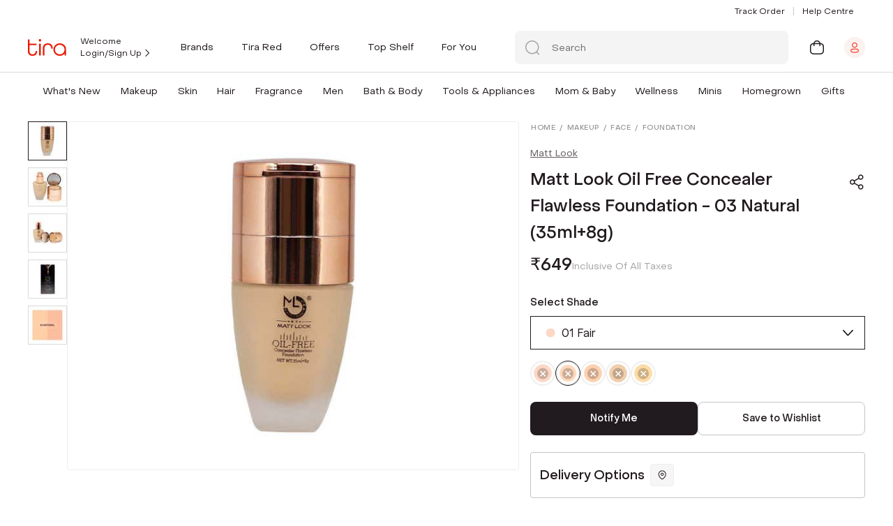

--- FILE ---
content_type: image/svg+xml
request_url: https://cdn.tirabeauty.com/v2/billowing-snowflake-434234/tira-p/wrkr/organization/62d539deb767fec5c06847bd/theme/assets/268f6e200266b10dbd1b.svg
body_size: 130
content:
<svg xmlns="http://www.w3.org/2000/svg" width="28" height="28" viewBox="0 0 28 28" fill="none">
  <path fill-rule="evenodd" clip-rule="evenodd" d="M14.0012 4.55078C14.614 4.55082 15.2215 4.67066 15.7877 4.90511L15.9973 4.99854C16.481 5.22738 16.9226 5.53881 17.3018 5.91797C17.7351 6.35132 18.079 6.86598 18.3136 7.43213C18.4123 7.67062 18.4903 7.91661 18.5483 8.16699H18.6667L18.9071 8.17269C21.3728 8.29779 23.3334 10.337 23.3334 12.8337V18.667L23.3277 18.9074C23.2067 21.2934 21.2931 23.2069 18.9071 23.328L18.6667 23.3337H9.33342L9.09302 23.328C6.70702 23.2069 4.79351 21.2934 4.67244 18.9074L4.66675 18.667V12.8337C4.66675 10.2563 6.75609 8.16699 9.33342 8.16699H9.45532C9.513 7.91673 9.58905 7.67048 9.68774 7.43213C9.92229 6.86588 10.2672 6.35138 10.7006 5.91797L10.8669 5.7596C11.2635 5.40032 11.7194 5.11035 12.2148 4.90511C12.7809 4.67068 13.3885 4.55084 14.0012 4.55078ZM9.33342 9.56722C7.52928 9.56722 6.06698 11.0295 6.06698 12.8337V18.667C6.06698 20.4711 7.52928 21.9334 9.33342 21.9334H18.6667C20.4709 21.9334 21.9332 20.4711 21.9332 18.667V12.8337C21.9332 11.0303 20.4721 9.56845 18.669 9.56722V11.6693C18.669 12.0559 18.3549 12.37 17.9683 12.37C17.5822 12.3694 17.2688 12.0556 17.2688 11.6693V9.56722H10.7325V11.6693C10.7325 12.0559 10.4196 12.37 10.033 12.37C9.64656 12.3697 9.33342 12.0557 9.33342 11.6693V9.56722ZM14.0012 5.94987C13.5722 5.94993 13.1466 6.03521 12.7502 6.19938C12.453 6.32255 12.1755 6.48824 11.9277 6.69157L11.6907 6.90804C11.3874 7.21141 11.1462 7.57128 10.982 7.96761C10.9549 8.03298 10.933 8.10017 10.9102 8.16699H17.0922C17.0695 8.1002 17.0475 8.03295 17.0204 7.96761C16.8563 7.57132 16.615 7.21139 16.3118 6.90804C16.0842 6.68048 15.8244 6.48728 15.5416 6.3361L15.2511 6.19938C14.8549 6.03536 14.43 5.94991 14.0012 5.94987Z" fill="#211A1E"/>
</svg>

--- FILE ---
content_type: image/svg+xml
request_url: https://cdn.tirabeauty.com/v2/billowing-snowflake-434234/tira-p/wrkr/organization/62d539deb767fec5c06847bd/theme/assets/d0df7cc3c0c3c48d400b.svg
body_size: -283
content:
<svg width="20" height="20" viewBox="0 0 20 20" fill="none" xmlns="http://www.w3.org/2000/svg">
<path fill-rule="evenodd" clip-rule="evenodd" d="M2.9165 9.78167C2.9165 5.99584 5.9965 2.91667 9.78234 2.91667C13.5673 2.91667 16.6473 5.99584 16.6473 9.78167C16.6473 13.5675 13.5673 16.6475 9.78234 16.6475C5.9965 16.6475 2.9165 13.5675 2.9165 9.78167ZM1.6665 9.78167C1.6665 14.2567 5.30734 17.8975 9.78234 17.8975C11.6962 17.8975 13.4573 17.2316 14.8463 16.1192L17.4869 18.7523C17.6094 18.874 17.7694 18.9348 17.9286 18.9348C18.0886 18.9348 18.2494 18.874 18.3711 18.7507C18.6152 18.5065 18.6144 18.1115 18.3702 17.8673L15.7606 15.2644C17.0869 13.8191 17.8973 11.8933 17.8973 9.78167C17.8973 5.30667 14.2573 1.66667 9.78234 1.66667C5.30734 1.66667 1.6665 5.30667 1.6665 9.78167Z" fill="#A6A3A5"/>
</svg>


--- FILE ---
content_type: application/javascript
request_url: https://cdn.tirabeauty.com/v2/billowing-snowflake-434234/tira-p/wrkr/platform/extensions/perfect-corp/free/original/ChrgjOlQa-perfect-corp.0.2.0.umd.min.js?APP_SLUG=perfect-corp
body_size: 31773
content:
(function(t,e){"object"===typeof exports&&"object"===typeof module?module.exports=e():"function"===typeof define&&define.amd?define([],e):"object"===typeof exports?exports["perfect-corp"]=e():t["perfect-corp"]=e()})("undefined"!==typeof self?self:this,(function(){return function(){"use strict";var t={2713:function(t){var e={"bag-arrow":'<?xml version="1.0" encoding="UTF-8"?>\n<svg version="1.1" viewBox="0 0 10 7" xmlns="http://www.w3.org/2000/svg">\n<title>C2FF38BE-2A6E-4742-90C1-4B9C3338B617</title>\n<desc>Created with sketchtool.</desc>\n<g fill="none" fill-rule="evenodd" stroke-linecap="round">\n<g transform="translate(-325 -144)" stroke="#f11a00" stroke-width="2.1">\n<polyline transform="translate(330 147) scale(1 -1) rotate(-90) translate(-330 -147)" points="328 143 332 147 328 151"/>\n</g>\n</g>\n</svg>\n',"cross-shade":'<?xml version="1.0" encoding="UTF-8"?>\n<svg fill="none" viewBox="0 0 16 17" xmlns="http://www.w3.org/2000/svg">\n<circle cx="8" cy="8.5" r="8" fill="#000" fill-opacity=".2"/>\n<path d="m4.5713 5.0713 7.2381 7.2381" stroke="#fff" stroke-width="1.5238"/>\n<path d="m11.81 5.0713-7.2381 7.2381" stroke="#fff" stroke-width="1.5238"/>\n</svg>\n',cross:'<?xml version="1.0" encoding="UTF-8"?>\n<svg fill="none" viewBox="0 0 14 14" xmlns="http://www.w3.org/2000/svg">\n<path d="m12.474 13.535c0.2928 0.2928 0.768 0.2928 1.0607 0 0.2927-0.2927 0.2927-0.7679 0-1.0606l-5.596-5.596 5.5982-5.5982c0.2927-0.29274 0.2927-0.76792 0-1.0607-0.2928-0.29274-0.768-0.29274-1.0607 0l-5.5982 5.5982-5.5954-5.5954c-0.29274-0.29274-0.76792-0.29274-1.0607 0-0.29274 0.29274-0.29274 0.76792 0 1.0607l5.5954 5.5954-5.5975 5.5974c-0.29345 0.2935-0.29274 0.768 0 1.0607 0.29274 0.2927 0.76721 0.2934 1.0607 0l5.5975-5.5975 5.596 5.596z" fill="#211A1E"/>\n</svg>',error:'<?xml version="1.0" encoding="UTF-8"?>\n<svg class="icon error" width="24" height="24" fill="none" viewBox="0 0 14 14" xmlns="http://www.w3.org/2000/svg">\n<circle cx="7" cy="7" r="7" fill="#EB5757"/>\n<path d="m7 3.75v4" stroke="#fff" stroke-linecap="round" stroke-width="1.75"/>\n<circle cx="7.0254" cy="10.125" r=".875" fill="#fff"/>\n</svg>',"select-shade-white":'<?xml version="1.0" encoding="UTF-8"?>\n<svg fill="none" viewBox="0 0 18 13" xmlns="http://www.w3.org/2000/svg">\n<path d="m5.7691 12.038c-0.15917 0-0.32-0.0609-0.44167-0.1834l-4.4783-4.4775c-0.24417-0.24417-0.24417-0.63917 0-0.88333 0.24417-0.24417 0.63917-0.24417 0.88333 0l4.0367 4.035 10.18-10.179c0.2442-0.24417 0.6392-0.24417 0.8834 0 0.2441 0.24417 0.2441 0.63917 0 0.88333l-10.622 10.622c-0.12167 0.1225-0.28167 0.1834-0.44167 0.1834z" clip-rule="evenodd" fill="#fff" fill-rule="evenodd"/>\n</svg>',success:'<?xml version="1.0" encoding="UTF-8"?>\n<svg class="icon success" viewBox="0 0 24 24" xmlns="http://www.w3.org/2000/svg">\n<circle cx="12" cy="12" r="12" fill="#81BC89"/>\n<path d="m11.124 15.246c-0.191 0-0.384-0.073-0.5299-0.22l-2.374-2.373c-0.293-0.293-0.293-0.767 0-1.06s0.767-0.293 1.06 0l1.844 1.842 4.216-4.215c0.2931-0.293 0.767-0.293 1.06 0s0.293 0.767 0 1.06l-4.746 4.746c-0.1459 0.147-0.338 0.22-0.53 0.22z" clip-rule="evenodd" fill="#fff" fill-rule="evenodd"/>\n</svg>',vto:'<?xml version="1.0" encoding="UTF-8"?>\n<svg fill="none" viewBox="0 0 32 32" width="32" height="32" xmlns="http://www.w3.org/2000/svg">\n<rect x="10.221" y="9.9963" width="11.558" height="15.871" rx="5.779" stroke="#000" stroke-width="1.6"/>\n<path d="m11.06 16.809c0.6958-0.1466 2.6989-0.7737 3.5612-2.1334 0.0582-0.0918 0.2008-0.0937 0.262-4e-3 1.0707 1.5681 4.7907 3.0778 6.5967 2.4743" stroke="#000" stroke-linecap="round" stroke-width="1.6"/>\n<path d="m12.174 10.818c-0.067-0.5445-0.017-1.097 0.1467-1.6207s0.4373-1.0063 0.8025-1.4157 0.8136-0.73611 1.3152-0.9583c0.5016-0.22218 1.0449-0.33472 1.5935-0.33008 0.5486 0.00465 1.0899 0.12635 1.5877 0.35699s0.9406 0.5649 1.2988 0.98042 0.6236 0.90273 0.7784 1.429c0.1548 0.52633 0.1955 1.0797 0.1193 1.623" stroke="#000" stroke-linecap="round" stroke-width="1.6"/>\n<path d="m3.9595 10.146v-4c0-1.4728 1.1939-2.6667 2.6667-2.6667h4" stroke="#000" stroke-linecap="round" stroke-width="1.6"/>\n<path d="m22.31 3.4795h4c1.4728 0 2.6667 1.1939 2.6667 2.6667v4" stroke="#000" stroke-linecap="round" stroke-width="1.6"/>\n<path d="m28.977 21.864v4c0 1.4728-1.1939 2.6667-2.6667 2.6667h-4" stroke="#000" stroke-linecap="round" stroke-width="1.6"/>\n<path d="m10.626 28.53h-4c-1.4728 0-2.6667-1.1939-2.6667-2.6667v-4" stroke="#000" stroke-linecap="round" stroke-width="1.6"/>\n<path d="m18.334 21.494c-0.6843 0.4938-1.4421 0.7418-2.1985 0.7418s-1.5142-0.248-2.1985-0.7418" stroke="#000" stroke-linecap="round" stroke-width="1.6"/>\n</svg>\n'};t.exports=e},9306:function(t,e,n){var r=n(4901),o=n(6823),i=TypeError;t.exports=function(t){if(r(t))return t;throw new i(o(t)+" is not a function")}},679:function(t,e,n){var r=n(1625),o=TypeError;t.exports=function(t,e){if(r(e,t))return t;throw new o("Incorrect invocation")}},8551:function(t,e,n){var r=n(34),o=String,i=TypeError;t.exports=function(t){if(r(t))return t;throw new i(o(t)+" is not an object")}},9617:function(t,e,n){var r=n(5397),o=n(5610),i=n(6198),s=function(t){return function(e,n,s){var a=r(e),c=i(a);if(0===c)return!t&&-1;var u,l=o(s,c);if(t&&n!==n){while(c>l)if(u=a[l++],u!==u)return!0}else for(;c>l;l++)if((t||l in a)&&a[l]===n)return t||l||0;return!t&&-1}};t.exports={includes:s(!0),indexOf:s(!1)}},4527:function(t,e,n){var r=n(3724),o=n(4376),i=TypeError,s=Object.getOwnPropertyDescriptor,a=r&&!function(){if(void 0!==this)return!0;try{Object.defineProperty([],"length",{writable:!1}).length=1}catch(t){return t instanceof TypeError}}();t.exports=a?function(t,e){if(o(t)&&!s(t,"length").writable)throw new i("Cannot set read only .length");return t.length=e}:function(t,e){return t.length=e}},6319:function(t,e,n){var r=n(8551),o=n(9539);t.exports=function(t,e,n,i){try{return i?e(r(n)[0],n[1]):e(n)}catch(s){o(t,"throw",s)}}},2195:function(t,e,n){var r=n(9504),o=r({}.toString),i=r("".slice);t.exports=function(t){return i(o(t),8,-1)}},6955:function(t,e,n){var r=n(2140),o=n(4901),i=n(2195),s=n(8227),a=s("toStringTag"),c=Object,u="Arguments"===i(function(){return arguments}()),l=function(t,e){try{return t[e]}catch(n){}};t.exports=r?i:function(t){var e,n,r;return void 0===t?"Undefined":null===t?"Null":"string"==typeof(n=l(e=c(t),a))?n:u?i(e):"Object"===(r=i(e))&&o(e.callee)?"Arguments":r}},7740:function(t,e,n){var r=n(9297),o=n(5031),i=n(7347),s=n(4913);t.exports=function(t,e,n){for(var a=o(e),c=s.f,u=i.f,l=0;l<a.length;l++){var d=a[l];r(t,d)||n&&r(n,d)||c(t,d,u(e,d))}}},2211:function(t,e,n){var r=n(9039);t.exports=!r((function(){function t(){}return t.prototype.constructor=null,Object.getPrototypeOf(new t)!==t.prototype}))},2529:function(t){t.exports=function(t,e){return{value:t,done:e}}},6699:function(t,e,n){var r=n(3724),o=n(4913),i=n(6980);t.exports=r?function(t,e,n){return o.f(t,e,i(1,n))}:function(t,e,n){return t[e]=n,t}},6980:function(t){t.exports=function(t,e){return{enumerable:!(1&t),configurable:!(2&t),writable:!(4&t),value:e}}},4659:function(t,e,n){var r=n(3724),o=n(4913),i=n(6980);t.exports=function(t,e,n){r?o.f(t,e,i(0,n)):t[e]=n}},2106:function(t,e,n){var r=n(283),o=n(4913);t.exports=function(t,e,n){return n.get&&r(n.get,e,{getter:!0}),n.set&&r(n.set,e,{setter:!0}),o.f(t,e,n)}},6840:function(t,e,n){var r=n(4901),o=n(4913),i=n(283),s=n(9433);t.exports=function(t,e,n,a){a||(a={});var c=a.enumerable,u=void 0!==a.name?a.name:e;if(r(n)&&i(n,u,a),a.global)c?t[e]=n:s(e,n);else{try{a.unsafe?t[e]&&(c=!0):delete t[e]}catch(l){}c?t[e]=n:o.f(t,e,{value:n,enumerable:!1,configurable:!a.nonConfigurable,writable:!a.nonWritable})}return t}},6279:function(t,e,n){var r=n(6840);t.exports=function(t,e,n){for(var o in e)r(t,o,e[o],n);return t}},9433:function(t,e,n){var r=n(4576),o=Object.defineProperty;t.exports=function(t,e){try{o(r,t,{value:e,configurable:!0,writable:!0})}catch(n){r[t]=e}return e}},3724:function(t,e,n){var r=n(9039);t.exports=!r((function(){return 7!==Object.defineProperty({},1,{get:function(){return 7}})[1]}))},4055:function(t,e,n){var r=n(4576),o=n(34),i=r.document,s=o(i)&&o(i.createElement);t.exports=function(t){return s?i.createElement(t):{}}},6837:function(t){var e=TypeError,n=9007199254740991;t.exports=function(t){if(t>n)throw e("Maximum allowed index exceeded");return t}},8727:function(t){t.exports=["constructor","hasOwnProperty","isPrototypeOf","propertyIsEnumerable","toLocaleString","toString","valueOf"]},2839:function(t,e,n){var r=n(4576),o=r.navigator,i=o&&o.userAgent;t.exports=i?String(i):""},9519:function(t,e,n){var r,o,i=n(4576),s=n(2839),a=i.process,c=i.Deno,u=a&&a.versions||c&&c.version,l=u&&u.v8;l&&(r=l.split("."),o=r[0]>0&&r[0]<4?1:+(r[0]+r[1])),!o&&s&&(r=s.match(/Edge\/(\d+)/),(!r||r[1]>=74)&&(r=s.match(/Chrome\/(\d+)/),r&&(o=+r[1]))),t.exports=o},6518:function(t,e,n){var r=n(4576),o=n(7347).f,i=n(6699),s=n(6840),a=n(9433),c=n(7740),u=n(2796);t.exports=function(t,e){var n,l,d,f,p,h,m=t.target,g=t.global,w=t.stat;if(l=g?r:w?r[m]||a(m,{}):r[m]&&r[m].prototype,l)for(d in e){if(p=e[d],t.dontCallGetSet?(h=o(l,d),f=h&&h.value):f=l[d],n=u(g?d:m+(w?".":"#")+d,t.forced),!n&&void 0!==f){if(typeof p==typeof f)continue;c(p,f)}(t.sham||f&&f.sham)&&i(p,"sham",!0),s(l,d,p,t)}}},9039:function(t){t.exports=function(t){try{return!!t()}catch(e){return!0}}},6080:function(t,e,n){var r=n(7476),o=n(9306),i=n(616),s=r(r.bind);t.exports=function(t,e){return o(t),void 0===e?t:i?s(t,e):function(){return t.apply(e,arguments)}}},616:function(t,e,n){var r=n(9039);t.exports=!r((function(){var t=function(){}.bind();return"function"!=typeof t||t.hasOwnProperty("prototype")}))},9565:function(t,e,n){var r=n(616),o=Function.prototype.call;t.exports=r?o.bind(o):function(){return o.apply(o,arguments)}},350:function(t,e,n){var r=n(3724),o=n(9297),i=Function.prototype,s=r&&Object.getOwnPropertyDescriptor,a=o(i,"name"),c=a&&"something"===function(){}.name,u=a&&(!r||r&&s(i,"name").configurable);t.exports={EXISTS:a,PROPER:c,CONFIGURABLE:u}},7476:function(t,e,n){var r=n(2195),o=n(9504);t.exports=function(t){if("Function"===r(t))return o(t)}},9504:function(t,e,n){var r=n(616),o=Function.prototype,i=o.call,s=r&&o.bind.bind(i,i);t.exports=r?s:function(t){return function(){return i.apply(t,arguments)}}},7751:function(t,e,n){var r=n(4576),o=n(4901),i=function(t){return o(t)?t:void 0};t.exports=function(t,e){return arguments.length<2?i(r[t]):r[t]&&r[t][e]}},1767:function(t){t.exports=function(t){return{iterator:t,next:t.next,done:!1}}},851:function(t,e,n){var r=n(6955),o=n(5966),i=n(4117),s=n(6269),a=n(8227),c=a("iterator");t.exports=function(t){if(!i(t))return o(t,c)||o(t,"@@iterator")||s[r(t)]}},81:function(t,e,n){var r=n(9565),o=n(9306),i=n(8551),s=n(6823),a=n(851),c=TypeError;t.exports=function(t,e){var n=arguments.length<2?a(t):e;if(o(n))return i(r(n,t));throw new c(s(t)+" is not iterable")}},5966:function(t,e,n){var r=n(9306),o=n(4117);t.exports=function(t,e){var n=t[e];return o(n)?void 0:r(n)}},4576:function(t,e,n){var r=function(t){return t&&t.Math===Math&&t};t.exports=r("object"==typeof globalThis&&globalThis)||r("object"==typeof window&&window)||r("object"==typeof self&&self)||r("object"==typeof n.g&&n.g)||r("object"==typeof this&&this)||function(){return this}()||Function("return this")()},9297:function(t,e,n){var r=n(9504),o=n(8981),i=r({}.hasOwnProperty);t.exports=Object.hasOwn||function(t,e){return i(o(t),e)}},421:function(t){t.exports={}},397:function(t,e,n){var r=n(7751);t.exports=r("document","documentElement")},5917:function(t,e,n){var r=n(3724),o=n(9039),i=n(4055);t.exports=!r&&!o((function(){return 7!==Object.defineProperty(i("div"),"a",{get:function(){return 7}}).a}))},7055:function(t,e,n){var r=n(9504),o=n(9039),i=n(2195),s=Object,a=r("".split);t.exports=o((function(){return!s("z").propertyIsEnumerable(0)}))?function(t){return"String"===i(t)?a(t,""):s(t)}:s},3706:function(t,e,n){var r=n(9504),o=n(4901),i=n(7629),s=r(Function.toString);o(i.inspectSource)||(i.inspectSource=function(t){return s(t)}),t.exports=i.inspectSource},1181:function(t,e,n){var r,o,i,s=n(8622),a=n(4576),c=n(34),u=n(6699),l=n(9297),d=n(7629),f=n(6119),p=n(421),h="Object already initialized",m=a.TypeError,g=a.WeakMap,w=function(t){return i(t)?o(t):r(t,{})},v=function(t){return function(e){var n;if(!c(e)||(n=o(e)).type!==t)throw new m("Incompatible receiver, "+t+" required");return n}};if(s||d.state){var y=d.state||(d.state=new g);y.get=y.get,y.has=y.has,y.set=y.set,r=function(t,e){if(y.has(t))throw new m(h);return e.facade=t,y.set(t,e),e},o=function(t){return y.get(t)||{}},i=function(t){return y.has(t)}}else{var b=f("state");p[b]=!0,r=function(t,e){if(l(t,b))throw new m(h);return e.facade=t,u(t,b,e),e},o=function(t){return l(t,b)?t[b]:{}},i=function(t){return l(t,b)}}t.exports={set:r,get:o,has:i,enforce:w,getterFor:v}},4209:function(t,e,n){var r=n(8227),o=n(6269),i=r("iterator"),s=Array.prototype;t.exports=function(t){return void 0!==t&&(o.Array===t||s[i]===t)}},4376:function(t,e,n){var r=n(2195);t.exports=Array.isArray||function(t){return"Array"===r(t)}},4901:function(t){var e="object"==typeof document&&document.all;t.exports="undefined"==typeof e&&void 0!==e?function(t){return"function"==typeof t||t===e}:function(t){return"function"==typeof t}},2796:function(t,e,n){var r=n(9039),o=n(4901),i=/#|\.prototype\./,s=function(t,e){var n=c[a(t)];return n===l||n!==u&&(o(e)?r(e):!!e)},a=s.normalize=function(t){return String(t).replace(i,".").toLowerCase()},c=s.data={},u=s.NATIVE="N",l=s.POLYFILL="P";t.exports=s},4117:function(t){t.exports=function(t){return null===t||void 0===t}},34:function(t,e,n){var r=n(4901);t.exports=function(t){return"object"==typeof t?null!==t:r(t)}},6395:function(t){t.exports=!1},757:function(t,e,n){var r=n(7751),o=n(4901),i=n(1625),s=n(7040),a=Object;t.exports=s?function(t){return"symbol"==typeof t}:function(t){var e=r("Symbol");return o(e)&&i(e.prototype,a(t))}},2652:function(t,e,n){var r=n(6080),o=n(9565),i=n(8551),s=n(6823),a=n(4209),c=n(6198),u=n(1625),l=n(81),d=n(851),f=n(9539),p=TypeError,h=function(t,e){this.stopped=t,this.result=e},m=h.prototype;t.exports=function(t,e,n){var g,w,v,y,b,E,O,_=n&&n.that,S=!(!n||!n.AS_ENTRIES),C=!(!n||!n.IS_RECORD),x=!(!n||!n.IS_ITERATOR),T=!(!n||!n.INTERRUPTED),A=r(e,_),P=function(t){return g&&f(g,"normal",t),new h(!0,t)},I=function(t){return S?(i(t),T?A(t[0],t[1],P):A(t[0],t[1])):T?A(t,P):A(t)};if(C)g=t.iterator;else if(x)g=t;else{if(w=d(t),!w)throw new p(s(t)+" is not iterable");if(a(w)){for(v=0,y=c(t);y>v;v++)if(b=I(t[v]),b&&u(m,b))return b;return new h(!1)}g=l(t,w)}E=C?t.next:g.next;while(!(O=o(E,g)).done){try{b=I(O.value)}catch(k){f(g,"throw",k)}if("object"==typeof b&&b&&u(m,b))return b}return new h(!1)}},9539:function(t,e,n){var r=n(9565),o=n(8551),i=n(5966);t.exports=function(t,e,n){var s,a;o(t);try{if(s=i(t,"return"),!s){if("throw"===e)throw n;return n}s=r(s,t)}catch(c){a=!0,s=c}if("throw"===e)throw n;if(a)throw s;return o(s),n}},9462:function(t,e,n){var r=n(9565),o=n(2360),i=n(6699),s=n(6279),a=n(8227),c=n(1181),u=n(5966),l=n(7657).IteratorPrototype,d=n(2529),f=n(9539),p=a("toStringTag"),h="IteratorHelper",m="WrapForValidIterator",g=c.set,w=function(t){var e=c.getterFor(t?m:h);return s(o(l),{next:function(){var n=e(this);if(t)return n.nextHandler();try{var r=n.done?void 0:n.nextHandler();return d(r,n.done)}catch(o){throw n.done=!0,o}},return:function(){var n=e(this),o=n.iterator;if(n.done=!0,t){var i=u(o,"return");return i?r(i,o):d(void 0,!0)}if(n.inner)try{f(n.inner.iterator,"normal")}catch(s){return f(o,"throw",s)}return o&&f(o,"normal"),d(void 0,!0)}})},v=w(!0),y=w(!1);i(y,p,"Iterator Helper"),t.exports=function(t,e){var n=function(n,r){r?(r.iterator=n.iterator,r.next=n.next):r=n,r.type=e?m:h,r.nextHandler=t,r.counter=0,r.done=!1,g(this,r)};return n.prototype=e?v:y,n}},7657:function(t,e,n){var r,o,i,s=n(9039),a=n(4901),c=n(34),u=n(2360),l=n(2787),d=n(6840),f=n(8227),p=n(6395),h=f("iterator"),m=!1;[].keys&&(i=[].keys(),"next"in i?(o=l(l(i)),o!==Object.prototype&&(r=o)):m=!0);var g=!c(r)||s((function(){var t={};return r[h].call(t)!==t}));g?r={}:p&&(r=u(r)),a(r[h])||d(r,h,(function(){return this})),t.exports={IteratorPrototype:r,BUGGY_SAFARI_ITERATORS:m}},6269:function(t){t.exports={}},6198:function(t,e,n){var r=n(8014);t.exports=function(t){return r(t.length)}},283:function(t,e,n){var r=n(9504),o=n(9039),i=n(4901),s=n(9297),a=n(3724),c=n(350).CONFIGURABLE,u=n(3706),l=n(1181),d=l.enforce,f=l.get,p=String,h=Object.defineProperty,m=r("".slice),g=r("".replace),w=r([].join),v=a&&!o((function(){return 8!==h((function(){}),"length",{value:8}).length})),y=String(String).split("String"),b=t.exports=function(t,e,n){"Symbol("===m(p(e),0,7)&&(e="["+g(p(e),/^Symbol\(([^)]*)\).*$/,"$1")+"]"),n&&n.getter&&(e="get "+e),n&&n.setter&&(e="set "+e),(!s(t,"name")||c&&t.name!==e)&&(a?h(t,"name",{value:e,configurable:!0}):t.name=e),v&&n&&s(n,"arity")&&t.length!==n.arity&&h(t,"length",{value:n.arity});try{n&&s(n,"constructor")&&n.constructor?a&&h(t,"prototype",{writable:!1}):t.prototype&&(t.prototype=void 0)}catch(o){}var r=d(t);return s(r,"source")||(r.source=w(y,"string"==typeof e?e:"")),t};Function.prototype.toString=b((function(){return i(this)&&f(this).source||u(this)}),"toString")},741:function(t){var e=Math.ceil,n=Math.floor;t.exports=Math.trunc||function(t){var r=+t;return(r>0?n:e)(r)}},2360:function(t,e,n){var r,o=n(8551),i=n(6801),s=n(8727),a=n(421),c=n(397),u=n(4055),l=n(6119),d=">",f="<",p="prototype",h="script",m=l("IE_PROTO"),g=function(){},w=function(t){return f+h+d+t+f+"/"+h+d},v=function(t){t.write(w("")),t.close();var e=t.parentWindow.Object;return t=null,e},y=function(){var t,e=u("iframe"),n="java"+h+":";return e.style.display="none",c.appendChild(e),e.src=String(n),t=e.contentWindow.document,t.open(),t.write(w("document.F=Object")),t.close(),t.F},b=function(){try{r=new ActiveXObject("htmlfile")}catch(e){}b="undefined"!=typeof document?document.domain&&r?v(r):y():v(r);var t=s.length;while(t--)delete b[p][s[t]];return b()};a[m]=!0,t.exports=Object.create||function(t,e){var n;return null!==t?(g[p]=o(t),n=new g,g[p]=null,n[m]=t):n=b(),void 0===e?n:i.f(n,e)}},6801:function(t,e,n){var r=n(3724),o=n(8686),i=n(4913),s=n(8551),a=n(5397),c=n(1072);e.f=r&&!o?Object.defineProperties:function(t,e){s(t);var n,r=a(e),o=c(e),u=o.length,l=0;while(u>l)i.f(t,n=o[l++],r[n]);return t}},4913:function(t,e,n){var r=n(3724),o=n(5917),i=n(8686),s=n(8551),a=n(6969),c=TypeError,u=Object.defineProperty,l=Object.getOwnPropertyDescriptor,d="enumerable",f="configurable",p="writable";e.f=r?i?function(t,e,n){if(s(t),e=a(e),s(n),"function"===typeof t&&"prototype"===e&&"value"in n&&p in n&&!n[p]){var r=l(t,e);r&&r[p]&&(t[e]=n.value,n={configurable:f in n?n[f]:r[f],enumerable:d in n?n[d]:r[d],writable:!1})}return u(t,e,n)}:u:function(t,e,n){if(s(t),e=a(e),s(n),o)try{return u(t,e,n)}catch(r){}if("get"in n||"set"in n)throw new c("Accessors not supported");return"value"in n&&(t[e]=n.value),t}},7347:function(t,e,n){var r=n(3724),o=n(9565),i=n(8773),s=n(6980),a=n(5397),c=n(6969),u=n(9297),l=n(5917),d=Object.getOwnPropertyDescriptor;e.f=r?d:function(t,e){if(t=a(t),e=c(e),l)try{return d(t,e)}catch(n){}if(u(t,e))return s(!o(i.f,t,e),t[e])}},8480:function(t,e,n){var r=n(1828),o=n(8727),i=o.concat("length","prototype");e.f=Object.getOwnPropertyNames||function(t){return r(t,i)}},3717:function(t,e){e.f=Object.getOwnPropertySymbols},2787:function(t,e,n){var r=n(9297),o=n(4901),i=n(8981),s=n(6119),a=n(2211),c=s("IE_PROTO"),u=Object,l=u.prototype;t.exports=a?u.getPrototypeOf:function(t){var e=i(t);if(r(e,c))return e[c];var n=e.constructor;return o(n)&&e instanceof n?n.prototype:e instanceof u?l:null}},1625:function(t,e,n){var r=n(9504);t.exports=r({}.isPrototypeOf)},1828:function(t,e,n){var r=n(9504),o=n(9297),i=n(5397),s=n(9617).indexOf,a=n(421),c=r([].push);t.exports=function(t,e){var n,r=i(t),u=0,l=[];for(n in r)!o(a,n)&&o(r,n)&&c(l,n);while(e.length>u)o(r,n=e[u++])&&(~s(l,n)||c(l,n));return l}},1072:function(t,e,n){var r=n(1828),o=n(8727);t.exports=Object.keys||function(t){return r(t,o)}},8773:function(t,e){var n={}.propertyIsEnumerable,r=Object.getOwnPropertyDescriptor,o=r&&!n.call({1:2},1);e.f=o?function(t){var e=r(this,t);return!!e&&e.enumerable}:n},4270:function(t,e,n){var r=n(9565),o=n(4901),i=n(34),s=TypeError;t.exports=function(t,e){var n,a;if("string"===e&&o(n=t.toString)&&!i(a=r(n,t)))return a;if(o(n=t.valueOf)&&!i(a=r(n,t)))return a;if("string"!==e&&o(n=t.toString)&&!i(a=r(n,t)))return a;throw new s("Can't convert object to primitive value")}},5031:function(t,e,n){var r=n(7751),o=n(9504),i=n(8480),s=n(3717),a=n(8551),c=o([].concat);t.exports=r("Reflect","ownKeys")||function(t){var e=i.f(a(t)),n=s.f;return n?c(e,n(t)):e}},7750:function(t,e,n){var r=n(4117),o=TypeError;t.exports=function(t){if(r(t))throw new o("Can't call method on "+t);return t}},6119:function(t,e,n){var r=n(5745),o=n(3392),i=r("keys");t.exports=function(t){return i[t]||(i[t]=o(t))}},7629:function(t,e,n){var r=n(6395),o=n(4576),i=n(9433),s="__core-js_shared__",a=t.exports=o[s]||i(s,{});(a.versions||(a.versions=[])).push({version:"3.39.0",mode:r?"pure":"global",copyright:"© 2014-2024 Denis Pushkarev (zloirock.ru)",license:"https://github.com/zloirock/core-js/blob/v3.39.0/LICENSE",source:"https://github.com/zloirock/core-js"})},5745:function(t,e,n){var r=n(7629);t.exports=function(t,e){return r[t]||(r[t]=e||{})}},4495:function(t,e,n){var r=n(9519),o=n(9039),i=n(4576),s=i.String;t.exports=!!Object.getOwnPropertySymbols&&!o((function(){var t=Symbol("symbol detection");return!s(t)||!(Object(t)instanceof Symbol)||!Symbol.sham&&r&&r<41}))},5610:function(t,e,n){var r=n(1291),o=Math.max,i=Math.min;t.exports=function(t,e){var n=r(t);return n<0?o(n+e,0):i(n,e)}},5397:function(t,e,n){var r=n(7055),o=n(7750);t.exports=function(t){return r(o(t))}},1291:function(t,e,n){var r=n(741);t.exports=function(t){var e=+t;return e!==e||0===e?0:r(e)}},8014:function(t,e,n){var r=n(1291),o=Math.min;t.exports=function(t){var e=r(t);return e>0?o(e,9007199254740991):0}},8981:function(t,e,n){var r=n(7750),o=Object;t.exports=function(t){return o(r(t))}},2777:function(t,e,n){var r=n(9565),o=n(34),i=n(757),s=n(5966),a=n(4270),c=n(8227),u=TypeError,l=c("toPrimitive");t.exports=function(t,e){if(!o(t)||i(t))return t;var n,c=s(t,l);if(c){if(void 0===e&&(e="default"),n=r(c,t,e),!o(n)||i(n))return n;throw new u("Can't convert object to primitive value")}return void 0===e&&(e="number"),a(t,e)}},6969:function(t,e,n){var r=n(2777),o=n(757);t.exports=function(t){var e=r(t,"string");return o(e)?e:e+""}},2140:function(t,e,n){var r=n(8227),o=r("toStringTag"),i={};i[o]="z",t.exports="[object z]"===String(i)},6823:function(t){var e=String;t.exports=function(t){try{return e(t)}catch(n){return"Object"}}},3392:function(t,e,n){var r=n(9504),o=0,i=Math.random(),s=r(1..toString);t.exports=function(t){return"Symbol("+(void 0===t?"":t)+")_"+s(++o+i,36)}},7040:function(t,e,n){var r=n(4495);t.exports=r&&!Symbol.sham&&"symbol"==typeof Symbol.iterator},8686:function(t,e,n){var r=n(3724),o=n(9039);t.exports=r&&o((function(){return 42!==Object.defineProperty((function(){}),"prototype",{value:42,writable:!1}).prototype}))},8622:function(t,e,n){var r=n(4576),o=n(4901),i=r.WeakMap;t.exports=o(i)&&/native code/.test(String(i))},8227:function(t,e,n){var r=n(4576),o=n(5745),i=n(9297),s=n(3392),a=n(4495),c=n(7040),u=r.Symbol,l=o("wks"),d=c?u["for"]||u:u&&u.withoutSetter||s;t.exports=function(t){return i(l,t)||(l[t]=a&&i(u,t)?u[t]:d("Symbol."+t)),l[t]}},4114:function(t,e,n){var r=n(6518),o=n(8981),i=n(6198),s=n(4527),a=n(6837),c=n(9039),u=c((function(){return 4294967297!==[].push.call({length:4294967296},1)})),l=function(){try{Object.defineProperty([],"length",{writable:!1}).push()}catch(t){return t instanceof TypeError}},d=u||!l();r({target:"Array",proto:!0,arity:1,forced:d},{push:function(t){var e=o(this),n=i(e),r=arguments.length;a(n+r);for(var c=0;c<r;c++)e[n]=arguments[c],n++;return s(e,n),n}})},8111:function(t,e,n){var r=n(6518),o=n(4576),i=n(679),s=n(8551),a=n(4901),c=n(2787),u=n(2106),l=n(4659),d=n(9039),f=n(9297),p=n(8227),h=n(7657).IteratorPrototype,m=n(3724),g=n(6395),w="constructor",v="Iterator",y=p("toStringTag"),b=TypeError,E=o[v],O=g||!a(E)||E.prototype!==h||!d((function(){E({})})),_=function(){if(i(this,h),c(this)===h)throw new b("Abstract class Iterator not directly constructable")},S=function(t,e){m?u(h,t,{configurable:!0,get:function(){return e},set:function(e){if(s(this),this===h)throw new b("You can't redefine this property");f(this,t)?this[t]=e:l(this,t,e)}}):h[t]=e};f(h,y)||S(y,v),!O&&f(h,w)&&h[w]!==Object||S(w,_),_.prototype=h,r({global:!0,constructor:!0,forced:O},{Iterator:_})},2489:function(t,e,n){var r=n(6518),o=n(9565),i=n(9306),s=n(8551),a=n(1767),c=n(9462),u=n(6319),l=n(6395),d=c((function(){var t,e,n,r=this.iterator,i=this.predicate,a=this.next;while(1){if(t=s(o(a,r)),e=this.done=!!t.done,e)return;if(n=t.value,u(r,i,[n,this.counter++],!0))return n}}));r({target:"Iterator",proto:!0,real:!0,forced:l},{filter:function(t){return s(this),i(t),new d(a(this),{predicate:t})}})},116:function(t,e,n){var r=n(6518),o=n(2652),i=n(9306),s=n(8551),a=n(1767);r({target:"Iterator",proto:!0,real:!0},{find:function(t){s(this),i(t);var e=a(this),n=0;return o(e,(function(e,r){if(t(e,n++))return r(e)}),{IS_RECORD:!0,INTERRUPTED:!0}).result}})},7588:function(t,e,n){var r=n(6518),o=n(2652),i=n(9306),s=n(8551),a=n(1767);r({target:"Iterator",proto:!0,real:!0},{forEach:function(t){s(this),i(t);var e=a(this),n=0;o(e,(function(e){t(e,n++)}),{IS_RECORD:!0})}})},3579:function(t,e,n){var r=n(6518),o=n(2652),i=n(9306),s=n(8551),a=n(1767);r({target:"Iterator",proto:!0,real:!0},{some:function(t){s(this),i(t);var e=a(this),n=0;return o(e,(function(e,r){if(t(e,n++))return r()}),{IS_RECORD:!0,INTERRUPTED:!0}).stopped}})},8992:function(t,e,n){n(8111)},4520:function(t,e,n){n(2489)},2577:function(t,e,n){n(116)},3949:function(t,e,n){n(7588)},7550:function(t,e,n){n(3579)}},e={};function n(r){var o=e[r];if(void 0!==o)return o.exports;var i=e[r]={exports:{}};return t[r].call(i.exports,i,i.exports,n),i.exports}!function(){n.n=function(t){var e=t&&t.__esModule?function(){return t["default"]}:function(){return t};return n.d(e,{a:e}),e}}(),function(){n.d=function(t,e){for(var r in e)n.o(e,r)&&!n.o(t,r)&&Object.defineProperty(t,r,{enumerable:!0,get:e[r]})}}(),function(){n.g=function(){if("object"===typeof globalThis)return globalThis;try{return this||new Function("return this")()}catch(t){if("object"===typeof window)return window}}()}(),function(){n.o=function(t,e){return Object.prototype.hasOwnProperty.call(t,e)}}(),function(){n.r=function(t){"undefined"!==typeof Symbol&&Symbol.toStringTag&&Object.defineProperty(t,Symbol.toStringTag,{value:"Module"}),Object.defineProperty(t,"__esModule",{value:!0})}}(),function(){n.p=""}();var r={},o={};if(n.r(o),n.d(o,{hasBrowserEnv:function(){return $t},hasStandardBrowserEnv:function(){return Kt},hasStandardBrowserWebWorkerEnv:function(){return zt},navigator:function(){return qt},origin:function(){return Gt}}),"undefined"!==typeof window){var i=window.document.currentScript,s=i&&i.src.match(/(.+\/)[^/]+\.js(\?.*)?$/);s&&(n.p=s[1])}var a=function(){var t=this,e=t.$createElement,n=t._self._c||e;return t.isHidden?t._e():n("div",{ref:"perfectCorpDynamicBannerContainer",staticClass:"perfect-corp-dynamic-banner-container",attrs:{id:"dynamic-banner-container-perfect-corp"}},[n("div",{staticClass:"text-image-container"},[n("image-banner",{attrs:{bannerImage:t.banner.image,bannerAction:t.onClick}})],1)])},c=[];function u(t,e){return function(){return t.apply(e,arguments)}}const{toString:l}=Object.prototype,{getPrototypeOf:d}=Object,f=(t=>e=>{const n=l.call(e);return t[n]||(t[n]=n.slice(8,-1).toLowerCase())})(Object.create(null)),p=t=>(t=t.toLowerCase(),e=>f(e)===t),h=t=>e=>typeof e===t,{isArray:m}=Array,g=h("undefined");function w(t){return null!==t&&!g(t)&&null!==t.constructor&&!g(t.constructor)&&E(t.constructor.isBuffer)&&t.constructor.isBuffer(t)}const v=p("ArrayBuffer");function y(t){let e;return e="undefined"!==typeof ArrayBuffer&&ArrayBuffer.isView?ArrayBuffer.isView(t):t&&t.buffer&&v(t.buffer),e}const b=h("string"),E=h("function"),O=h("number"),_=t=>null!==t&&"object"===typeof t,S=t=>!0===t||!1===t,C=t=>{if("object"!==f(t))return!1;const e=d(t);return(null===e||e===Object.prototype||null===Object.getPrototypeOf(e))&&!(Symbol.toStringTag in t)&&!(Symbol.iterator in t)},x=p("Date"),T=p("File"),A=p("Blob"),P=p("FileList"),I=t=>_(t)&&E(t.pipe),k=t=>{let e;return t&&("function"===typeof FormData&&t instanceof FormData||E(t.append)&&("formdata"===(e=f(t))||"object"===e&&E(t.toString)&&"[object FormData]"===t.toString()))},R=p("URLSearchParams"),[j,L,D,N]=["ReadableStream","Request","Response","Headers"].map(p),F=t=>t.trim?t.trim():t.replace(/^[\s\uFEFF\xA0]+|[\s\uFEFF\xA0]+$/g,"");function M(t,e,{allOwnKeys:n=!1}={}){if(null===t||"undefined"===typeof t)return;let r,o;if("object"!==typeof t&&(t=[t]),m(t))for(r=0,o=t.length;r<o;r++)e.call(null,t[r],r,t);else{const o=n?Object.getOwnPropertyNames(t):Object.keys(t),i=o.length;let s;for(r=0;r<i;r++)s=o[r],e.call(null,t[s],s,t)}}function B(t,e){e=e.toLowerCase();const n=Object.keys(t);let r,o=n.length;while(o-- >0)if(r=n[o],e===r.toLowerCase())return r;return null}const V=(()=>"undefined"!==typeof globalThis?globalThis:"undefined"!==typeof self?self:"undefined"!==typeof window?window:global)(),U=t=>!g(t)&&t!==V;function H(){const{caseless:t}=U(this)&&this||{},e={},n=(n,r)=>{const o=t&&B(e,r)||r;C(e[o])&&C(n)?e[o]=H(e[o],n):C(n)?e[o]=H({},n):m(n)?e[o]=n.slice():e[o]=n};for(let r=0,o=arguments.length;r<o;r++)arguments[r]&&M(arguments[r],n);return e}const $=(t,e,n,{allOwnKeys:r}={})=>(M(e,((e,r)=>{n&&E(e)?t[r]=u(e,n):t[r]=e}),{allOwnKeys:r}),t),q=t=>(65279===t.charCodeAt(0)&&(t=t.slice(1)),t),K=(t,e,n,r)=>{t.prototype=Object.create(e.prototype,r),t.prototype.constructor=t,Object.defineProperty(t,"super",{value:e.prototype}),n&&Object.assign(t.prototype,n)},z=(t,e,n,r)=>{let o,i,s;const a={};if(e=e||{},null==t)return e;do{o=Object.getOwnPropertyNames(t),i=o.length;while(i-- >0)s=o[i],r&&!r(s,t,e)||a[s]||(e[s]=t[s],a[s]=!0);t=!1!==n&&d(t)}while(t&&(!n||n(t,e))&&t!==Object.prototype);return e},G=(t,e,n)=>{t=String(t),(void 0===n||n>t.length)&&(n=t.length),n-=e.length;const r=t.indexOf(e,n);return-1!==r&&r===n},W=t=>{if(!t)return null;if(m(t))return t;let e=t.length;if(!O(e))return null;const n=new Array(e);while(e-- >0)n[e]=t[e];return n},Y=(t=>e=>t&&e instanceof t)("undefined"!==typeof Uint8Array&&d(Uint8Array)),J=(t,e)=>{const n=t&&t[Symbol.iterator],r=n.call(t);let o;while((o=r.next())&&!o.done){const n=o.value;e.call(t,n[0],n[1])}},Q=(t,e)=>{let n;const r=[];while(null!==(n=t.exec(e)))r.push(n);return r},X=p("HTMLFormElement"),Z=t=>t.toLowerCase().replace(/[-_\s]([a-z\d])(\w*)/g,(function(t,e,n){return e.toUpperCase()+n})),tt=(({hasOwnProperty:t})=>(e,n)=>t.call(e,n))(Object.prototype),et=p("RegExp"),nt=(t,e)=>{const n=Object.getOwnPropertyDescriptors(t),r={};M(n,((n,o)=>{let i;!1!==(i=e(n,o,t))&&(r[o]=i||n)})),Object.defineProperties(t,r)},rt=t=>{nt(t,((e,n)=>{if(E(t)&&-1!==["arguments","caller","callee"].indexOf(n))return!1;const r=t[n];E(r)&&(e.enumerable=!1,"writable"in e?e.writable=!1:e.set||(e.set=()=>{throw Error("Can not rewrite read-only method '"+n+"'")}))}))},ot=(t,e)=>{const n={},r=t=>{t.forEach((t=>{n[t]=!0}))};return m(t)?r(t):r(String(t).split(e)),n},it=()=>{},st=(t,e)=>null!=t&&Number.isFinite(t=+t)?t:e,at="abcdefghijklmnopqrstuvwxyz",ct="0123456789",ut={DIGIT:ct,ALPHA:at,ALPHA_DIGIT:at+at.toUpperCase()+ct},lt=(t=16,e=ut.ALPHA_DIGIT)=>{let n="";const{length:r}=e;while(t--)n+=e[Math.random()*r|0];return n};function dt(t){return!!(t&&E(t.append)&&"FormData"===t[Symbol.toStringTag]&&t[Symbol.iterator])}const ft=t=>{const e=new Array(10),n=(t,r)=>{if(_(t)){if(e.indexOf(t)>=0)return;if(!("toJSON"in t)){e[r]=t;const o=m(t)?[]:{};return M(t,((t,e)=>{const i=n(t,r+1);!g(i)&&(o[e]=i)})),e[r]=void 0,o}}return t};return n(t,0)},pt=p("AsyncFunction"),ht=t=>t&&(_(t)||E(t))&&E(t.then)&&E(t.catch),mt=((t,e)=>t?setImmediate:e?((t,e)=>(V.addEventListener("message",(({source:n,data:r})=>{n===V&&r===t&&e.length&&e.shift()()}),!1),n=>{e.push(n),V.postMessage(t,"*")}))(`axios@${Math.random()}`,[]):t=>setTimeout(t))("function"===typeof setImmediate,E(V.postMessage)),gt="undefined"!==typeof queueMicrotask?queueMicrotask.bind(V):"undefined"!==typeof process&&process.nextTick||mt;var wt={isArray:m,isArrayBuffer:v,isBuffer:w,isFormData:k,isArrayBufferView:y,isString:b,isNumber:O,isBoolean:S,isObject:_,isPlainObject:C,isReadableStream:j,isRequest:L,isResponse:D,isHeaders:N,isUndefined:g,isDate:x,isFile:T,isBlob:A,isRegExp:et,isFunction:E,isStream:I,isURLSearchParams:R,isTypedArray:Y,isFileList:P,forEach:M,merge:H,extend:$,trim:F,stripBOM:q,inherits:K,toFlatObject:z,kindOf:f,kindOfTest:p,endsWith:G,toArray:W,forEachEntry:J,matchAll:Q,isHTMLForm:X,hasOwnProperty:tt,hasOwnProp:tt,reduceDescriptors:nt,freezeMethods:rt,toObjectSet:ot,toCamelCase:Z,noop:it,toFiniteNumber:st,findKey:B,global:V,isContextDefined:U,ALPHABET:ut,generateString:lt,isSpecCompliantForm:dt,toJSONObject:ft,isAsyncFn:pt,isThenable:ht,setImmediate:mt,asap:gt};function vt(t,e,n,r,o){Error.call(this),Error.captureStackTrace?Error.captureStackTrace(this,this.constructor):this.stack=(new Error).stack,this.message=t,this.name="AxiosError",e&&(this.code=e),n&&(this.config=n),r&&(this.request=r),o&&(this.response=o,this.status=o.status?o.status:null)}wt.inherits(vt,Error,{toJSON:function(){return{message:this.message,name:this.name,description:this.description,number:this.number,fileName:this.fileName,lineNumber:this.lineNumber,columnNumber:this.columnNumber,stack:this.stack,config:wt.toJSONObject(this.config),code:this.code,status:this.status}}});const yt=vt.prototype,bt={};["ERR_BAD_OPTION_VALUE","ERR_BAD_OPTION","ECONNABORTED","ETIMEDOUT","ERR_NETWORK","ERR_FR_TOO_MANY_REDIRECTS","ERR_DEPRECATED","ERR_BAD_RESPONSE","ERR_BAD_REQUEST","ERR_CANCELED","ERR_NOT_SUPPORT","ERR_INVALID_URL"].forEach((t=>{bt[t]={value:t}})),Object.defineProperties(vt,bt),Object.defineProperty(yt,"isAxiosError",{value:!0}),vt.from=(t,e,n,r,o,i)=>{const s=Object.create(yt);return wt.toFlatObject(t,s,(function(t){return t!==Error.prototype}),(t=>"isAxiosError"!==t)),vt.call(s,t.message,e,n,r,o),s.cause=t,s.name=t.name,i&&Object.assign(s,i),s};var Et=vt,Ot=null;function _t(t){return wt.isPlainObject(t)||wt.isArray(t)}function St(t){return wt.endsWith(t,"[]")?t.slice(0,-2):t}function Ct(t,e,n){return t?t.concat(e).map((function(t,e){return t=St(t),!n&&e?"["+t+"]":t})).join(n?".":""):e}function xt(t){return wt.isArray(t)&&!t.some(_t)}const Tt=wt.toFlatObject(wt,{},null,(function(t){return/^is[A-Z]/.test(t)}));function At(t,e,n){if(!wt.isObject(t))throw new TypeError("target must be an object");e=e||new(Ot||FormData),n=wt.toFlatObject(n,{metaTokens:!0,dots:!1,indexes:!1},!1,(function(t,e){return!wt.isUndefined(e[t])}));const r=n.metaTokens,o=n.visitor||l,i=n.dots,s=n.indexes,a=n.Blob||"undefined"!==typeof Blob&&Blob,c=a&&wt.isSpecCompliantForm(e);if(!wt.isFunction(o))throw new TypeError("visitor must be a function");function u(t){if(null===t)return"";if(wt.isDate(t))return t.toISOString();if(!c&&wt.isBlob(t))throw new Et("Blob is not supported. Use a Buffer instead.");return wt.isArrayBuffer(t)||wt.isTypedArray(t)?c&&"function"===typeof Blob?new Blob([t]):Buffer.from(t):t}function l(t,n,o){let a=t;if(t&&!o&&"object"===typeof t)if(wt.endsWith(n,"{}"))n=r?n:n.slice(0,-2),t=JSON.stringify(t);else if(wt.isArray(t)&&xt(t)||(wt.isFileList(t)||wt.endsWith(n,"[]"))&&(a=wt.toArray(t)))return n=St(n),a.forEach((function(t,r){!wt.isUndefined(t)&&null!==t&&e.append(!0===s?Ct([n],r,i):null===s?n:n+"[]",u(t))})),!1;return!!_t(t)||(e.append(Ct(o,n,i),u(t)),!1)}const d=[],f=Object.assign(Tt,{defaultVisitor:l,convertValue:u,isVisitable:_t});function p(t,n){if(!wt.isUndefined(t)){if(-1!==d.indexOf(t))throw Error("Circular reference detected in "+n.join("."));d.push(t),wt.forEach(t,(function(t,r){const i=!(wt.isUndefined(t)||null===t)&&o.call(e,t,wt.isString(r)?r.trim():r,n,f);!0===i&&p(t,n?n.concat(r):[r])})),d.pop()}}if(!wt.isObject(t))throw new TypeError("data must be an object");return p(t),e}var Pt=At;function It(t){const e={"!":"%21","'":"%27","(":"%28",")":"%29","~":"%7E","%20":"+","%00":"\0"};return encodeURIComponent(t).replace(/[!'()~]|%20|%00/g,(function(t){return e[t]}))}function kt(t,e){this._pairs=[],t&&Pt(t,this,e)}const Rt=kt.prototype;Rt.append=function(t,e){this._pairs.push([t,e])},Rt.toString=function(t){const e=t?function(e){return t.call(this,e,It)}:It;return this._pairs.map((function(t){return e(t[0])+"="+e(t[1])}),"").join("&")};var jt=kt;function Lt(t){return encodeURIComponent(t).replace(/%3A/gi,":").replace(/%24/g,"$").replace(/%2C/gi,",").replace(/%20/g,"+").replace(/%5B/gi,"[").replace(/%5D/gi,"]")}function Dt(t,e,n){if(!e)return t;const r=n&&n.encode||Lt,o=n&&n.serialize;let i;if(i=o?o(e,n):wt.isURLSearchParams(e)?e.toString():new jt(e,n).toString(r),i){const e=t.indexOf("#");-1!==e&&(t=t.slice(0,e)),t+=(-1===t.indexOf("?")?"?":"&")+i}return t}class Nt{constructor(){this.handlers=[]}use(t,e,n){return this.handlers.push({fulfilled:t,rejected:e,synchronous:!!n&&n.synchronous,runWhen:n?n.runWhen:null}),this.handlers.length-1}eject(t){this.handlers[t]&&(this.handlers[t]=null)}clear(){this.handlers&&(this.handlers=[])}forEach(t){wt.forEach(this.handlers,(function(e){null!==e&&t(e)}))}}var Ft=Nt,Mt={silentJSONParsing:!0,forcedJSONParsing:!0,clarifyTimeoutError:!1},Bt="undefined"!==typeof URLSearchParams?URLSearchParams:jt,Vt="undefined"!==typeof FormData?FormData:null,Ut="undefined"!==typeof Blob?Blob:null,Ht={isBrowser:!0,classes:{URLSearchParams:Bt,FormData:Vt,Blob:Ut},protocols:["http","https","file","blob","url","data"]};const $t="undefined"!==typeof window&&"undefined"!==typeof document,qt="object"===typeof navigator&&navigator||void 0,Kt=$t&&(!qt||["ReactNative","NativeScript","NS"].indexOf(qt.product)<0),zt=(()=>"undefined"!==typeof WorkerGlobalScope&&self instanceof WorkerGlobalScope&&"function"===typeof self.importScripts)(),Gt=$t&&window.location.href||"http://localhost";var Wt={...o,...Ht};function Yt(t,e){return Pt(t,new Wt.classes.URLSearchParams,Object.assign({visitor:function(t,e,n,r){return Wt.isNode&&wt.isBuffer(t)?(this.append(e,t.toString("base64")),!1):r.defaultVisitor.apply(this,arguments)}},e))}function Jt(t){return wt.matchAll(/\w+|\[(\w*)]/g,t).map((t=>"[]"===t[0]?"":t[1]||t[0]))}function Qt(t){const e={},n=Object.keys(t);let r;const o=n.length;let i;for(r=0;r<o;r++)i=n[r],e[i]=t[i];return e}function Xt(t){function e(t,n,r,o){let i=t[o++];if("__proto__"===i)return!0;const s=Number.isFinite(+i),a=o>=t.length;if(i=!i&&wt.isArray(r)?r.length:i,a)return wt.hasOwnProp(r,i)?r[i]=[r[i],n]:r[i]=n,!s;r[i]&&wt.isObject(r[i])||(r[i]=[]);const c=e(t,n,r[i],o);return c&&wt.isArray(r[i])&&(r[i]=Qt(r[i])),!s}if(wt.isFormData(t)&&wt.isFunction(t.entries)){const n={};return wt.forEachEntry(t,((t,r)=>{e(Jt(t),r,n,0)})),n}return null}var Zt=Xt;function te(t,e,n){if(wt.isString(t))try{return(e||JSON.parse)(t),wt.trim(t)}catch(r){if("SyntaxError"!==r.name)throw r}return(n||JSON.stringify)(t)}const ee={transitional:Mt,adapter:["xhr","http","fetch"],transformRequest:[function(t,e){const n=e.getContentType()||"",r=n.indexOf("application/json")>-1,o=wt.isObject(t);o&&wt.isHTMLForm(t)&&(t=new FormData(t));const i=wt.isFormData(t);if(i)return r?JSON.stringify(Zt(t)):t;if(wt.isArrayBuffer(t)||wt.isBuffer(t)||wt.isStream(t)||wt.isFile(t)||wt.isBlob(t)||wt.isReadableStream(t))return t;if(wt.isArrayBufferView(t))return t.buffer;if(wt.isURLSearchParams(t))return e.setContentType("application/x-www-form-urlencoded;charset=utf-8",!1),t.toString();let s;if(o){if(n.indexOf("application/x-www-form-urlencoded")>-1)return Yt(t,this.formSerializer).toString();if((s=wt.isFileList(t))||n.indexOf("multipart/form-data")>-1){const e=this.env&&this.env.FormData;return Pt(s?{"files[]":t}:t,e&&new e,this.formSerializer)}}return o||r?(e.setContentType("application/json",!1),te(t)):t}],transformResponse:[function(t){const e=this.transitional||ee.transitional,n=e&&e.forcedJSONParsing,r="json"===this.responseType;if(wt.isResponse(t)||wt.isReadableStream(t))return t;if(t&&wt.isString(t)&&(n&&!this.responseType||r)){const n=e&&e.silentJSONParsing,i=!n&&r;try{return JSON.parse(t)}catch(o){if(i){if("SyntaxError"===o.name)throw Et.from(o,Et.ERR_BAD_RESPONSE,this,null,this.response);throw o}}}return t}],timeout:0,xsrfCookieName:"XSRF-TOKEN",xsrfHeaderName:"X-XSRF-TOKEN",maxContentLength:-1,maxBodyLength:-1,env:{FormData:Wt.classes.FormData,Blob:Wt.classes.Blob},validateStatus:function(t){return t>=200&&t<300},headers:{common:{Accept:"application/json, text/plain, */*","Content-Type":void 0}}};wt.forEach(["delete","get","head","post","put","patch"],(t=>{ee.headers[t]={}}));var ne=ee;const re=wt.toObjectSet(["age","authorization","content-length","content-type","etag","expires","from","host","if-modified-since","if-unmodified-since","last-modified","location","max-forwards","proxy-authorization","referer","retry-after","user-agent"]);var oe=t=>{const e={};let n,r,o;return t&&t.split("\n").forEach((function(t){o=t.indexOf(":"),n=t.substring(0,o).trim().toLowerCase(),r=t.substring(o+1).trim(),!n||e[n]&&re[n]||("set-cookie"===n?e[n]?e[n].push(r):e[n]=[r]:e[n]=e[n]?e[n]+", "+r:r)})),e};const ie=Symbol("internals");function se(t){return t&&String(t).trim().toLowerCase()}function ae(t){return!1===t||null==t?t:wt.isArray(t)?t.map(ae):String(t)}function ce(t){const e=Object.create(null),n=/([^\s,;=]+)\s*(?:=\s*([^,;]+))?/g;let r;while(r=n.exec(t))e[r[1]]=r[2];return e}const ue=t=>/^[-_a-zA-Z0-9^`|~,!#$%&'*+.]+$/.test(t.trim());function le(t,e,n,r,o){return wt.isFunction(r)?r.call(this,e,n):(o&&(e=n),wt.isString(e)?wt.isString(r)?-1!==e.indexOf(r):wt.isRegExp(r)?r.test(e):void 0:void 0)}function de(t){return t.trim().toLowerCase().replace(/([a-z\d])(\w*)/g,((t,e,n)=>e.toUpperCase()+n))}function fe(t,e){const n=wt.toCamelCase(" "+e);["get","set","has"].forEach((r=>{Object.defineProperty(t,r+n,{value:function(t,n,o){return this[r].call(this,e,t,n,o)},configurable:!0})}))}class pe{constructor(t){t&&this.set(t)}set(t,e,n){const r=this;function o(t,e,n){const o=se(e);if(!o)throw new Error("header name must be a non-empty string");const i=wt.findKey(r,o);(!i||void 0===r[i]||!0===n||void 0===n&&!1!==r[i])&&(r[i||e]=ae(t))}const i=(t,e)=>wt.forEach(t,((t,n)=>o(t,n,e)));if(wt.isPlainObject(t)||t instanceof this.constructor)i(t,e);else if(wt.isString(t)&&(t=t.trim())&&!ue(t))i(oe(t),e);else if(wt.isHeaders(t))for(const[s,a]of t.entries())o(a,s,n);else null!=t&&o(e,t,n);return this}get(t,e){if(t=se(t),t){const n=wt.findKey(this,t);if(n){const t=this[n];if(!e)return t;if(!0===e)return ce(t);if(wt.isFunction(e))return e.call(this,t,n);if(wt.isRegExp(e))return e.exec(t);throw new TypeError("parser must be boolean|regexp|function")}}}has(t,e){if(t=se(t),t){const n=wt.findKey(this,t);return!(!n||void 0===this[n]||e&&!le(this,this[n],n,e))}return!1}delete(t,e){const n=this;let r=!1;function o(t){if(t=se(t),t){const o=wt.findKey(n,t);!o||e&&!le(n,n[o],o,e)||(delete n[o],r=!0)}}return wt.isArray(t)?t.forEach(o):o(t),r}clear(t){const e=Object.keys(this);let n=e.length,r=!1;while(n--){const o=e[n];t&&!le(this,this[o],o,t,!0)||(delete this[o],r=!0)}return r}normalize(t){const e=this,n={};return wt.forEach(this,((r,o)=>{const i=wt.findKey(n,o);if(i)return e[i]=ae(r),void delete e[o];const s=t?de(o):String(o).trim();s!==o&&delete e[o],e[s]=ae(r),n[s]=!0})),this}concat(...t){return this.constructor.concat(this,...t)}toJSON(t){const e=Object.create(null);return wt.forEach(this,((n,r)=>{null!=n&&!1!==n&&(e[r]=t&&wt.isArray(n)?n.join(", "):n)})),e}[Symbol.iterator](){return Object.entries(this.toJSON())[Symbol.iterator]()}toString(){return Object.entries(this.toJSON()).map((([t,e])=>t+": "+e)).join("\n")}get[Symbol.toStringTag](){return"AxiosHeaders"}static from(t){return t instanceof this?t:new this(t)}static concat(t,...e){const n=new this(t);return e.forEach((t=>n.set(t))),n}static accessor(t){const e=this[ie]=this[ie]={accessors:{}},n=e.accessors,r=this.prototype;function o(t){const e=se(t);n[e]||(fe(r,t),n[e]=!0)}return wt.isArray(t)?t.forEach(o):o(t),this}}pe.accessor(["Content-Type","Content-Length","Accept","Accept-Encoding","User-Agent","Authorization"]),wt.reduceDescriptors(pe.prototype,(({value:t},e)=>{let n=e[0].toUpperCase()+e.slice(1);return{get:()=>t,set(t){this[n]=t}}})),wt.freezeMethods(pe);var he=pe;function me(t,e){const n=this||ne,r=e||n,o=he.from(r.headers);let i=r.data;return wt.forEach(t,(function(t){i=t.call(n,i,o.normalize(),e?e.status:void 0)})),o.normalize(),i}function ge(t){return!(!t||!t.__CANCEL__)}function we(t,e,n){Et.call(this,null==t?"canceled":t,Et.ERR_CANCELED,e,n),this.name="CanceledError"}wt.inherits(we,Et,{__CANCEL__:!0});var ve=we;function ye(t,e,n){const r=n.config.validateStatus;n.status&&r&&!r(n.status)?e(new Et("Request failed with status code "+n.status,[Et.ERR_BAD_REQUEST,Et.ERR_BAD_RESPONSE][Math.floor(n.status/100)-4],n.config,n.request,n)):t(n)}function be(t){const e=/^([-+\w]{1,25})(:?\/\/|:)/.exec(t);return e&&e[1]||""}function Ee(t,e){t=t||10;const n=new Array(t),r=new Array(t);let o,i=0,s=0;return e=void 0!==e?e:1e3,function(a){const c=Date.now(),u=r[s];o||(o=c),n[i]=a,r[i]=c;let l=s,d=0;while(l!==i)d+=n[l++],l%=t;if(i=(i+1)%t,i===s&&(s=(s+1)%t),c-o<e)return;const f=u&&c-u;return f?Math.round(1e3*d/f):void 0}}var Oe=Ee;function _e(t,e){let n,r,o=0,i=1e3/e;const s=(e,i=Date.now())=>{o=i,n=null,r&&(clearTimeout(r),r=null),t.apply(null,e)},a=(...t)=>{const e=Date.now(),a=e-o;a>=i?s(t,e):(n=t,r||(r=setTimeout((()=>{r=null,s(n)}),i-a)))},c=()=>n&&s(n);return[a,c]}var Se=_e;const Ce=(t,e,n=3)=>{let r=0;const o=Oe(50,250);return Se((n=>{const i=n.loaded,s=n.lengthComputable?n.total:void 0,a=i-r,c=o(a),u=i<=s;r=i;const l={loaded:i,total:s,progress:s?i/s:void 0,bytes:a,rate:c||void 0,estimated:c&&s&&u?(s-i)/c:void 0,event:n,lengthComputable:null!=s,[e?"download":"upload"]:!0};t(l)}),n)},xe=(t,e)=>{const n=null!=t;return[r=>e[0]({lengthComputable:n,total:t,loaded:r}),e[1]]},Te=t=>(...e)=>wt.asap((()=>t(...e)));var Ae=Wt.hasStandardBrowserEnv?function(){const t=Wt.navigator&&/(msie|trident)/i.test(Wt.navigator.userAgent),e=document.createElement("a");let n;function r(n){let r=n;return t&&(e.setAttribute("href",r),r=e.href),e.setAttribute("href",r),{href:e.href,protocol:e.protocol?e.protocol.replace(/:$/,""):"",host:e.host,search:e.search?e.search.replace(/^\?/,""):"",hash:e.hash?e.hash.replace(/^#/,""):"",hostname:e.hostname,port:e.port,pathname:"/"===e.pathname.charAt(0)?e.pathname:"/"+e.pathname}}return n=r(window.location.href),function(t){const e=wt.isString(t)?r(t):t;return e.protocol===n.protocol&&e.host===n.host}}():function(){return function(){return!0}}(),Pe=Wt.hasStandardBrowserEnv?{write(t,e,n,r,o,i){const s=[t+"="+encodeURIComponent(e)];wt.isNumber(n)&&s.push("expires="+new Date(n).toGMTString()),wt.isString(r)&&s.push("path="+r),wt.isString(o)&&s.push("domain="+o),!0===i&&s.push("secure"),document.cookie=s.join("; ")},read(t){const e=document.cookie.match(new RegExp("(^|;\\s*)("+t+")=([^;]*)"));return e?decodeURIComponent(e[3]):null},remove(t){this.write(t,"",Date.now()-864e5)}}:{write(){},read(){return null},remove(){}};function Ie(t){return/^([a-z][a-z\d+\-.]*:)?\/\//i.test(t)}function ke(t,e){return e?t.replace(/\/?\/$/,"")+"/"+e.replace(/^\/+/,""):t}function Re(t,e){return t&&!Ie(e)?ke(t,e):e}const je=t=>t instanceof he?{...t}:t;function Le(t,e){e=e||{};const n={};function r(t,e,n){return wt.isPlainObject(t)&&wt.isPlainObject(e)?wt.merge.call({caseless:n},t,e):wt.isPlainObject(e)?wt.merge({},e):wt.isArray(e)?e.slice():e}function o(t,e,n){return wt.isUndefined(e)?wt.isUndefined(t)?void 0:r(void 0,t,n):r(t,e,n)}function i(t,e){if(!wt.isUndefined(e))return r(void 0,e)}function s(t,e){return wt.isUndefined(e)?wt.isUndefined(t)?void 0:r(void 0,t):r(void 0,e)}function a(n,o,i){return i in e?r(n,o):i in t?r(void 0,n):void 0}const c={url:i,method:i,data:i,baseURL:s,transformRequest:s,transformResponse:s,paramsSerializer:s,timeout:s,timeoutMessage:s,withCredentials:s,withXSRFToken:s,adapter:s,responseType:s,xsrfCookieName:s,xsrfHeaderName:s,onUploadProgress:s,onDownloadProgress:s,decompress:s,maxContentLength:s,maxBodyLength:s,beforeRedirect:s,transport:s,httpAgent:s,httpsAgent:s,cancelToken:s,socketPath:s,responseEncoding:s,validateStatus:a,headers:(t,e)=>o(je(t),je(e),!0)};return wt.forEach(Object.keys(Object.assign({},t,e)),(function(r){const i=c[r]||o,s=i(t[r],e[r],r);wt.isUndefined(s)&&i!==a||(n[r]=s)})),n}var De=t=>{const e=Le({},t);let n,{data:r,withXSRFToken:o,xsrfHeaderName:i,xsrfCookieName:s,headers:a,auth:c}=e;if(e.headers=a=he.from(a),e.url=Dt(Re(e.baseURL,e.url),t.params,t.paramsSerializer),c&&a.set("Authorization","Basic "+btoa((c.username||"")+":"+(c.password?unescape(encodeURIComponent(c.password)):""))),wt.isFormData(r))if(Wt.hasStandardBrowserEnv||Wt.hasStandardBrowserWebWorkerEnv)a.setContentType(void 0);else if(!1!==(n=a.getContentType())){const[t,...e]=n?n.split(";").map((t=>t.trim())).filter(Boolean):[];a.setContentType([t||"multipart/form-data",...e].join("; "))}if(Wt.hasStandardBrowserEnv&&(o&&wt.isFunction(o)&&(o=o(e)),o||!1!==o&&Ae(e.url))){const t=i&&s&&Pe.read(s);t&&a.set(i,t)}return e};const Ne="undefined"!==typeof XMLHttpRequest;var Fe=Ne&&function(t){return new Promise((function(e,n){const r=De(t);let o=r.data;const i=he.from(r.headers).normalize();let s,a,c,u,l,{responseType:d,onUploadProgress:f,onDownloadProgress:p}=r;function h(){u&&u(),l&&l(),r.cancelToken&&r.cancelToken.unsubscribe(s),r.signal&&r.signal.removeEventListener("abort",s)}let m=new XMLHttpRequest;function g(){if(!m)return;const r=he.from("getAllResponseHeaders"in m&&m.getAllResponseHeaders()),o=d&&"text"!==d&&"json"!==d?m.response:m.responseText,i={data:o,status:m.status,statusText:m.statusText,headers:r,config:t,request:m};ye((function(t){e(t),h()}),(function(t){n(t),h()}),i),m=null}m.open(r.method.toUpperCase(),r.url,!0),m.timeout=r.timeout,"onloadend"in m?m.onloadend=g:m.onreadystatechange=function(){m&&4===m.readyState&&(0!==m.status||m.responseURL&&0===m.responseURL.indexOf("file:"))&&setTimeout(g)},m.onabort=function(){m&&(n(new Et("Request aborted",Et.ECONNABORTED,t,m)),m=null)},m.onerror=function(){n(new Et("Network Error",Et.ERR_NETWORK,t,m)),m=null},m.ontimeout=function(){let e=r.timeout?"timeout of "+r.timeout+"ms exceeded":"timeout exceeded";const o=r.transitional||Mt;r.timeoutErrorMessage&&(e=r.timeoutErrorMessage),n(new Et(e,o.clarifyTimeoutError?Et.ETIMEDOUT:Et.ECONNABORTED,t,m)),m=null},void 0===o&&i.setContentType(null),"setRequestHeader"in m&&wt.forEach(i.toJSON(),(function(t,e){m.setRequestHeader(e,t)})),wt.isUndefined(r.withCredentials)||(m.withCredentials=!!r.withCredentials),d&&"json"!==d&&(m.responseType=r.responseType),p&&([c,l]=Ce(p,!0),m.addEventListener("progress",c)),f&&m.upload&&([a,u]=Ce(f),m.upload.addEventListener("progress",a),m.upload.addEventListener("loadend",u)),(r.cancelToken||r.signal)&&(s=e=>{m&&(n(!e||e.type?new ve(null,t,m):e),m.abort(),m=null)},r.cancelToken&&r.cancelToken.subscribe(s),r.signal&&(r.signal.aborted?s():r.signal.addEventListener("abort",s)));const w=be(r.url);w&&-1===Wt.protocols.indexOf(w)?n(new Et("Unsupported protocol "+w+":",Et.ERR_BAD_REQUEST,t)):m.send(o||null)}))};const Me=(t,e)=>{const{length:n}=t=t?t.filter(Boolean):[];if(e||n){let n,r=new AbortController;const o=function(t){if(!n){n=!0,s();const e=t instanceof Error?t:this.reason;r.abort(e instanceof Et?e:new ve(e instanceof Error?e.message:e))}};let i=e&&setTimeout((()=>{i=null,o(new Et(`timeout ${e} of ms exceeded`,Et.ETIMEDOUT))}),e);const s=()=>{t&&(i&&clearTimeout(i),i=null,t.forEach((t=>{t.unsubscribe?t.unsubscribe(o):t.removeEventListener("abort",o)})),t=null)};t.forEach((t=>t.addEventListener("abort",o)));const{signal:a}=r;return a.unsubscribe=()=>wt.asap(s),a}};var Be=Me;const Ve=function*(t,e){let n=t.byteLength;if(!e||n<e)return void(yield t);let r,o=0;while(o<n)r=o+e,yield t.slice(o,r),o=r},Ue=async function*(t,e){for await(const n of He(t))yield*Ve(n,e)},He=async function*(t){if(t[Symbol.asyncIterator])return void(yield*t);const e=t.getReader();try{for(;;){const{done:t,value:n}=await e.read();if(t)break;yield n}}finally{await e.cancel()}},$e=(t,e,n,r)=>{const o=Ue(t,e);let i,s=0,a=t=>{i||(i=!0,r&&r(t))};return new ReadableStream({async pull(t){try{const{done:e,value:r}=await o.next();if(e)return a(),void t.close();let i=r.byteLength;if(n){let t=s+=i;n(t)}t.enqueue(new Uint8Array(r))}catch(e){throw a(e),e}},cancel(t){return a(t),o.return()}},{highWaterMark:2})},qe="function"===typeof fetch&&"function"===typeof Request&&"function"===typeof Response,Ke=qe&&"function"===typeof ReadableStream,ze=qe&&("function"===typeof TextEncoder?(t=>e=>t.encode(e))(new TextEncoder):async t=>new Uint8Array(await new Response(t).arrayBuffer())),Ge=(t,...e)=>{try{return!!t(...e)}catch(n){return!1}},We=Ke&&Ge((()=>{let t=!1;const e=new Request(Wt.origin,{body:new ReadableStream,method:"POST",get duplex(){return t=!0,"half"}}).headers.has("Content-Type");return t&&!e})),Ye=65536,Je=Ke&&Ge((()=>wt.isReadableStream(new Response("").body))),Qe={stream:Je&&(t=>t.body)};qe&&(t=>{["text","arrayBuffer","blob","formData","stream"].forEach((e=>{!Qe[e]&&(Qe[e]=wt.isFunction(t[e])?t=>t[e]():(t,n)=>{throw new Et(`Response type '${e}' is not supported`,Et.ERR_NOT_SUPPORT,n)})}))})(new Response);const Xe=async t=>{if(null==t)return 0;if(wt.isBlob(t))return t.size;if(wt.isSpecCompliantForm(t)){const e=new Request(Wt.origin,{method:"POST",body:t});return(await e.arrayBuffer()).byteLength}return wt.isArrayBufferView(t)||wt.isArrayBuffer(t)?t.byteLength:(wt.isURLSearchParams(t)&&(t+=""),wt.isString(t)?(await ze(t)).byteLength:void 0)},Ze=async(t,e)=>{const n=wt.toFiniteNumber(t.getContentLength());return null==n?Xe(e):n};var tn=qe&&(async t=>{let{url:e,method:n,data:r,signal:o,cancelToken:i,timeout:s,onDownloadProgress:a,onUploadProgress:c,responseType:u,headers:l,withCredentials:d="same-origin",fetchOptions:f}=De(t);u=u?(u+"").toLowerCase():"text";let p,h=Be([o,i&&i.toAbortSignal()],s);const m=h&&h.unsubscribe&&(()=>{h.unsubscribe()});let g;try{if(c&&We&&"get"!==n&&"head"!==n&&0!==(g=await Ze(l,r))){let t,n=new Request(e,{method:"POST",body:r,duplex:"half"});if(wt.isFormData(r)&&(t=n.headers.get("content-type"))&&l.setContentType(t),n.body){const[t,e]=xe(g,Ce(Te(c)));r=$e(n.body,Ye,t,e)}}wt.isString(d)||(d=d?"include":"omit");const o="credentials"in Request.prototype;p=new Request(e,{...f,signal:h,method:n.toUpperCase(),headers:l.normalize().toJSON(),body:r,duplex:"half",credentials:o?d:void 0});let i=await fetch(p);const s=Je&&("stream"===u||"response"===u);if(Je&&(a||s&&m)){const t={};["status","statusText","headers"].forEach((e=>{t[e]=i[e]}));const e=wt.toFiniteNumber(i.headers.get("content-length")),[n,r]=a&&xe(e,Ce(Te(a),!0))||[];i=new Response($e(i.body,Ye,n,(()=>{r&&r(),m&&m()})),t)}u=u||"text";let w=await Qe[wt.findKey(Qe,u)||"text"](i,t);return!s&&m&&m(),await new Promise(((e,n)=>{ye(e,n,{data:w,headers:he.from(i.headers),status:i.status,statusText:i.statusText,config:t,request:p})}))}catch(w){if(m&&m(),w&&"TypeError"===w.name&&/fetch/i.test(w.message))throw Object.assign(new Et("Network Error",Et.ERR_NETWORK,t,p),{cause:w.cause||w});throw Et.from(w,w&&w.code,t,p)}});const en={http:Ot,xhr:Fe,fetch:tn};wt.forEach(en,((t,e)=>{if(t){try{Object.defineProperty(t,"name",{value:e})}catch(n){}Object.defineProperty(t,"adapterName",{value:e})}}));const nn=t=>`- ${t}`,rn=t=>wt.isFunction(t)||null===t||!1===t;var on={getAdapter:t=>{t=wt.isArray(t)?t:[t];const{length:e}=t;let n,r;const o={};for(let i=0;i<e;i++){let e;if(n=t[i],r=n,!rn(n)&&(r=en[(e=String(n)).toLowerCase()],void 0===r))throw new Et(`Unknown adapter '${e}'`);if(r)break;o[e||"#"+i]=r}if(!r){const t=Object.entries(o).map((([t,e])=>`adapter ${t} `+(!1===e?"is not supported by the environment":"is not available in the build")));let n=e?t.length>1?"since :\n"+t.map(nn).join("\n"):" "+nn(t[0]):"as no adapter specified";throw new Et("There is no suitable adapter to dispatch the request "+n,"ERR_NOT_SUPPORT")}return r},adapters:en};function sn(t){if(t.cancelToken&&t.cancelToken.throwIfRequested(),t.signal&&t.signal.aborted)throw new ve(null,t)}function an(t){sn(t),t.headers=he.from(t.headers),t.data=me.call(t,t.transformRequest),-1!==["post","put","patch"].indexOf(t.method)&&t.headers.setContentType("application/x-www-form-urlencoded",!1);const e=on.getAdapter(t.adapter||ne.adapter);return e(t).then((function(e){return sn(t),e.data=me.call(t,t.transformResponse,e),e.headers=he.from(e.headers),e}),(function(e){return ge(e)||(sn(t),e&&e.response&&(e.response.data=me.call(t,t.transformResponse,e.response),e.response.headers=he.from(e.response.headers))),Promise.reject(e)}))}const cn="1.7.7",un={};["object","boolean","number","function","string","symbol"].forEach(((t,e)=>{un[t]=function(n){return typeof n===t||"a"+(e<1?"n ":" ")+t}}));const ln={};function dn(t,e,n){if("object"!==typeof t)throw new Et("options must be an object",Et.ERR_BAD_OPTION_VALUE);const r=Object.keys(t);let o=r.length;while(o-- >0){const i=r[o],s=e[i];if(s){const e=t[i],n=void 0===e||s(e,i,t);if(!0!==n)throw new Et("option "+i+" must be "+n,Et.ERR_BAD_OPTION_VALUE)}else if(!0!==n)throw new Et("Unknown option "+i,Et.ERR_BAD_OPTION)}}un.transitional=function(t,e,n){function r(t,e){return"[Axios v"+cn+"] Transitional option '"+t+"'"+e+(n?". "+n:"")}return(n,o,i)=>{if(!1===t)throw new Et(r(o," has been removed"+(e?" in "+e:"")),Et.ERR_DEPRECATED);return e&&!ln[o]&&(ln[o]=!0,console.warn(r(o," has been deprecated since v"+e+" and will be removed in the near future"))),!t||t(n,o,i)}};var fn={assertOptions:dn,validators:un};const pn=fn.validators;class hn{constructor(t){this.defaults=t,this.interceptors={request:new Ft,response:new Ft}}async request(t,e){try{return await this._request(t,e)}catch(n){if(n instanceof Error){let t;Error.captureStackTrace?Error.captureStackTrace(t={}):t=new Error;const e=t.stack?t.stack.replace(/^.+\n/,""):"";try{n.stack?e&&!String(n.stack).endsWith(e.replace(/^.+\n.+\n/,""))&&(n.stack+="\n"+e):n.stack=e}catch(r){}}throw n}}_request(t,e){"string"===typeof t?(e=e||{},e.url=t):e=t||{},e=Le(this.defaults,e);const{transitional:n,paramsSerializer:r,headers:o}=e;void 0!==n&&fn.assertOptions(n,{silentJSONParsing:pn.transitional(pn.boolean),forcedJSONParsing:pn.transitional(pn.boolean),clarifyTimeoutError:pn.transitional(pn.boolean)},!1),null!=r&&(wt.isFunction(r)?e.paramsSerializer={serialize:r}:fn.assertOptions(r,{encode:pn.function,serialize:pn.function},!0)),e.method=(e.method||this.defaults.method||"get").toLowerCase();let i=o&&wt.merge(o.common,o[e.method]);o&&wt.forEach(["delete","get","head","post","put","patch","common"],(t=>{delete o[t]})),e.headers=he.concat(i,o);const s=[];let a=!0;this.interceptors.request.forEach((function(t){"function"===typeof t.runWhen&&!1===t.runWhen(e)||(a=a&&t.synchronous,s.unshift(t.fulfilled,t.rejected))}));const c=[];let u;this.interceptors.response.forEach((function(t){c.push(t.fulfilled,t.rejected)}));let l,d=0;if(!a){const t=[an.bind(this),void 0];t.unshift.apply(t,s),t.push.apply(t,c),l=t.length,u=Promise.resolve(e);while(d<l)u=u.then(t[d++],t[d++]);return u}l=s.length;let f=e;d=0;while(d<l){const t=s[d++],e=s[d++];try{f=t(f)}catch(p){e.call(this,p);break}}try{u=an.call(this,f)}catch(p){return Promise.reject(p)}d=0,l=c.length;while(d<l)u=u.then(c[d++],c[d++]);return u}getUri(t){t=Le(this.defaults,t);const e=Re(t.baseURL,t.url);return Dt(e,t.params,t.paramsSerializer)}}wt.forEach(["delete","get","head","options"],(function(t){hn.prototype[t]=function(e,n){return this.request(Le(n||{},{method:t,url:e,data:(n||{}).data}))}})),wt.forEach(["post","put","patch"],(function(t){function e(e){return function(n,r,o){return this.request(Le(o||{},{method:t,headers:e?{"Content-Type":"multipart/form-data"}:{},url:n,data:r}))}}hn.prototype[t]=e(),hn.prototype[t+"Form"]=e(!0)}));var mn=hn;class gn{constructor(t){if("function"!==typeof t)throw new TypeError("executor must be a function.");let e;this.promise=new Promise((function(t){e=t}));const n=this;this.promise.then((t=>{if(!n._listeners)return;let e=n._listeners.length;while(e-- >0)n._listeners[e](t);n._listeners=null})),this.promise.then=t=>{let e;const r=new Promise((t=>{n.subscribe(t),e=t})).then(t);return r.cancel=function(){n.unsubscribe(e)},r},t((function(t,r,o){n.reason||(n.reason=new ve(t,r,o),e(n.reason))}))}throwIfRequested(){if(this.reason)throw this.reason}subscribe(t){this.reason?t(this.reason):this._listeners?this._listeners.push(t):this._listeners=[t]}unsubscribe(t){if(!this._listeners)return;const e=this._listeners.indexOf(t);-1!==e&&this._listeners.splice(e,1)}toAbortSignal(){const t=new AbortController,e=e=>{t.abort(e)};return this.subscribe(e),t.signal.unsubscribe=()=>this.unsubscribe(e),t.signal}static source(){let t;const e=new gn((function(e){t=e}));return{token:e,cancel:t}}}var wn=gn;function vn(t){return function(e){return t.apply(null,e)}}function yn(t){return wt.isObject(t)&&!0===t.isAxiosError}const bn={Continue:100,SwitchingProtocols:101,Processing:102,EarlyHints:103,Ok:200,Created:201,Accepted:202,NonAuthoritativeInformation:203,NoContent:204,ResetContent:205,PartialContent:206,MultiStatus:207,AlreadyReported:208,ImUsed:226,MultipleChoices:300,MovedPermanently:301,Found:302,SeeOther:303,NotModified:304,UseProxy:305,Unused:306,TemporaryRedirect:307,PermanentRedirect:308,BadRequest:400,Unauthorized:401,PaymentRequired:402,Forbidden:403,NotFound:404,MethodNotAllowed:405,NotAcceptable:406,ProxyAuthenticationRequired:407,RequestTimeout:408,Conflict:409,Gone:410,LengthRequired:411,PreconditionFailed:412,PayloadTooLarge:413,UriTooLong:414,UnsupportedMediaType:415,RangeNotSatisfiable:416,ExpectationFailed:417,ImATeapot:418,MisdirectedRequest:421,UnprocessableEntity:422,Locked:423,FailedDependency:424,TooEarly:425,UpgradeRequired:426,PreconditionRequired:428,TooManyRequests:429,RequestHeaderFieldsTooLarge:431,UnavailableForLegalReasons:451,InternalServerError:500,NotImplemented:501,BadGateway:502,ServiceUnavailable:503,GatewayTimeout:504,HttpVersionNotSupported:505,VariantAlsoNegotiates:506,InsufficientStorage:507,LoopDetected:508,NotExtended:510,NetworkAuthenticationRequired:511};Object.entries(bn).forEach((([t,e])=>{bn[e]=t}));var En=bn;function On(t){const e=new mn(t),n=u(mn.prototype.request,e);return wt.extend(n,mn.prototype,e,{allOwnKeys:!0}),wt.extend(n,e,null,{allOwnKeys:!0}),n.create=function(e){return On(Le(t,e))},n}const _n=On(ne);_n.Axios=mn,_n.CanceledError=ve,_n.CancelToken=wn,_n.isCancel=ge,_n.VERSION=cn,_n.toFormData=Pt,_n.AxiosError=Et,_n.Cancel=_n.CanceledError,_n.all=function(t){return Promise.all(t)},_n.spread=vn,_n.isAxiosError=yn,_n.mergeConfig=Le,_n.AxiosHeaders=he,_n.formToJSON=t=>Zt(wt.isHTMLForm(t)?new FormData(t):t),_n.getAdapter=on.getAdapter,_n.HttpStatusCode=En,_n.default=_n;var Sn=_n;function Cn(){const t={},e={};return Sn.get(`${window.location.origin}/ext/perfect-corp/application/api/v1.0/banner/config`,{headers:t,data:e})}const xn={openAction:function(t){return window.webkit.messageHandlers.openAction.postMessage(t)},refresh:function(t){return window.webkit.messageHandlers.refresh?.postMessage?.(t)},openVariant:function(t){return window.webkit.messageHandlers.openVariant?.postMessage?.(t)},openHome:function(t){return window.webkit.messageHandlers.openHome?.postMessage?.(t)},onPopUpAction:function(t){return window.webkit.messageHandlers.onPopUpAction?.postMessage?.(t)}},Tn={openAction:function(t){return window.__fyndKit.openAction(JSON.stringify(t))},refresh:function(t){return window.__fyndKit.refresh?.(JSON.stringify(t))},openVariant:function(t){return window.__fyndKit.openVariant?.(JSON.stringify(t))},openHome:function(t){return window.__fyndKit.openHome?.(JSON.stringify(t))},onPopUpAction:function(t){return window.__fyndKit.onPopUpAction?.(JSON.stringify(t))}};function An(t,e){return window.webkit?xn[t](e):window.__fyndKit?Tn[t](e):void 0}function Pn(){return"object"===typeof window&&(window.webkit&&window.webkit.messageHandlers&&window.webkit.messageHandlers.openAction||window.__fyndKit)}const In=(t="",e={},n={})=>({page:{params:n,query:e,type:t},type:t});var kn=function(){var t=this,e=t.$createElement,n=t._self._c||e;return n("div",{ref:"imageBannerContainer",staticClass:"image-banner-container",on:{click:function(e){return e.preventDefault(),e.stopPropagation(),t.bannerAction()}}},[n("picture",{staticClass:"fy-img"},[n("source",{attrs:{media:"(min-width: 480px)",srcset:t.bannerImage}}),n("source",{attrs:{media:"(min-width: 361px)",srcset:t.bannerImage}}),n("source",{attrs:{media:"(max-width: 360px)",srcset:t.bannerImage}}),n("img",{staticClass:"fy__img",staticStyle:{width:"100%"},attrs:{srcset:t.imageSrcSet,src:t.bannerImage}})])])},Rn=[],jn={components:{},props:{bannerImage:String,bannerAction:Function},data:function(){return{imageSrcSet:this.bannerImage+" 460w, "+this.bannerImage+" 340w"}},computed:{},mounted(){},methods:{}},Ln=jn;function Dn(t,e,n,r,o,i,s,a){var c,u="function"===typeof t?t.options:t;if(e&&(u.render=e,u.staticRenderFns=n,u._compiled=!0),r&&(u.functional=!0),i&&(u._scopeId="data-v-"+i),s?(c=function(t){t=t||this.$vnode&&this.$vnode.ssrContext||this.parent&&this.parent.$vnode&&this.parent.$vnode.ssrContext,t||"undefined"===typeof __VUE_SSR_CONTEXT__||(t=__VUE_SSR_CONTEXT__),o&&o.call(this,t),t&&t._registeredComponents&&t._registeredComponents.add(s)},u._ssrRegister=c):o&&(c=a?function(){o.call(this,(u.functional?this.parent:this).$root.$options.shadowRoot)}:o),c)if(u.functional){u._injectStyles=c;var l=u.render;u.render=function(t,e){return c.call(e),l(t,e)}}else{var d=u.beforeCreate;u.beforeCreate=d?[].concat(d,c):[c]}return{exports:t,options:u}}var Nn=Dn(Ln,kn,Rn,!1,null,null,null),Fn=Nn.exports;n(8992),n(4520),n(3949);const Mn=t=>t.filter(Boolean),Bn=t=>Array.isArray(t),Vn=t=>[Object,Array].includes((t||{}).constructor)&&!Object.entries(t||{}).length,Un=t=>null==t,Hn=(t,e)=>(t={...t},Object.entries(t).forEach((([n,r])=>e(r)&&delete t[n])),t);var $n={name:"App",components:{imageBanner:Fn},mounted(){this.loadScripts()},data(){return{banner:{image:null,pageType:null,categoryName:null,lookId:null},isLoading:!0,isHidden:!0}},methods:{async loadScripts(){try{const{data:{banner_config:t=null,is_active:e=!0}}=await Cn();if(!e)return void(this.isHidden=!0);this.banner.image=(t?.banner_image??null)||null,this.banner.pageType=(t?.page_type??null)||null,this.banner.categoryName=(t?.category_name??null)||null,this.banner.lookId=(t?.look_id??null)||null,this.isHidden=!1}catch(t){console.log("banner",t)}finally{this.isLoading=!1}},async onClick(){Pn()?An("openAction",In(this.banner.pageType,Hn({url:Mn([`${window.location.origin}/${this.banner.pageType}`]),cat:Mn([this.banner.categoryName]),lookId:Mn([this.banner.lookId])},(t=>Bn(t)?Vn(t):Un(t))),{})):console.log("NOT A NATIVE","openAction",JSON.stringify(In(this.banner.pageType,Hn({url:Mn([`${window.location.origin}/${this.banner.pageType}`]),cat:Mn([this.banner.categoryName]),lookId:Mn([this.banner.lookId])},(t=>Bn(t)?Vn(t):Un(t))),{})))}}},qn=$n,Kn=Dn(qn,a,c,!1,null,"34a47124",null),zn=Kn.exports,Gn=function(){var t=this,e=t.$createElement,n=t._self._c||e;return t.isVtoEnabled?n("div",{staticClass:"perfect-corp-container"},[t.perfectCorpInit?t._e():n("div",{staticClass:"icon-vto",on:{click:t.initPerfectCorp}},[n("svg-inline",{attrs:{iconClass:"vto",src:"vto"}}),n("span",{staticClass:"vto-text"},[t._v("TRY IT ON")])],1),n("div",{ref:"pcorpContainer",staticClass:"pc-module-container",class:{"h-100":t.perfectCorpInit}},[t.perfectCorpInit?n("div",{ref:"YMKModule",attrs:{id:"YMK-module"}}):t._e(),t.isLoading&&!t.isCanvasOpened?n("div",{staticClass:"loader"},[n("fdk-loader")],1):t._e(),t.perfectCorpInit?n("variantsInfo",{attrs:{item:t.product,productId:t.productId,productVariants:t.productVariants,storeInfo:t.storeInfo,productMeta:t.productMeta,selectedOption:t.selectedOption,email:t.email,selectedSlug:t.selectedSlug},on:{getPanelHeight:t.getVariantPanelHeight}}):t._e()],1)]):t._e()},Wn=[],Yn=(n(4114),n(2577),n(7550),function(){var t=this,e=t.$createElement,n=t._self._c||e;return n("div",{class:t.svgClass,domProps:{innerHTML:t._s(t.getSVG)}})}),Jn=[],Qn=n(2713),Xn=n.n(Qn),Zn={props:{src:{type:String,required:!0},iconClass:{type:String,default:""}},computed:{getSVG(){return Xn()[this.src]},svgClass(){return["inline-svg",this.iconClass].join(" ").trim()}}},tr=Zn,er=Dn(tr,Yn,Jn,!1,null,"cc40b282",null),nr=er.exports,rr=function(){var t=this,e=t.$createElement,n=t._self._c||e;return n("fdk-pdp-size-stores",{ref:"pdpSizeStores",staticClass:"pdp-fdk-component",scopedSlots:t._u([{key:"default",fn:function(e){return[n("div",{ref:"variantContainer",staticClass:"variant-container"},[t.item?n("div",{staticClass:"variant-info"},[n("span",{staticClass:"product-brand"},[t._v(t._s(t.item.brand.name))]),n("span",{staticClass:"product-name"},[t._v(t._s(t.productName))]),t.showPriceSection?n("div",{staticClass:"product-price-info",class:{invisible:!t.showPriceSection}},[n("div",{staticClass:"price-section"},[n("span",{staticClass:"current-amount"},[t._v(" "+t._s(t.getCurrencySymbol)+t._s(t.getProductPrice("effective")))]),t.getProductPrice("effective")!==t.getProductPrice("marked")?n("span",{staticClass:"old-amount"},[t._v(" "+t._s(t.getCurrencySymbol)+" "+t._s(t.getProductPrice("marked")))]):t._e(),t.getProductDiscount?n("span",{staticClass:"save-amount-per"},[t._v("("+t._s(t.getProductDiscount)+")")]):t._e()]),n("div",{staticClass:"inclusive-tax"},[n("span",[t._v(" Inclusive Of All Taxes ")])])]):t._e()]):t._e(),t.productVariants&&t.productVariants.length>0?n("div",{staticClass:"shades-main"},t._l(t.productVariants,(function(r,o){return n("div",{key:o,staticClass:"shade",class:{active:t.isVariantSelected(r)},on:{click:function(n){return t.updateShadeSelection(n,r,e)}}},[n("div",{staticClass:"shade-variant"},[r.medias&&r.medias.length>0?n("img",{staticClass:"img-shade",attrs:{src:r.medias[r.medias.length-1].url,alt:""}}):n("img",{staticClass:"img-shade",attrs:{src:"https://cdn.pixelbin.io/v2/super-fire-62c344/t.resize(h:32,w:32)/perfect-corp/shade-placeholder-1.png",alt:""}}),t.isVariantSelected(r)&&r.is_available?n("svg-inline",{attrs:{iconClass:"img-shade-select",src:"select-shade-white"}}):t._e(),r.is_available?t._e():n("svg-inline",{attrs:{iconClass:"img-shade-cross",src:"cross-shade"}})],1)])})),0):t._e(),n("div",{staticClass:"add-to-bag-container-wrapper"},[n("div",{staticClass:"product-actions"},[t.isAvailable?t._e():n("div",{staticClass:"bag-btn-main"},[n("button",{staticClass:"bag-btn",on:{click:function(e){return e.preventDefault(),t.openModal()}}},[n("span",[t._v("Notify Me")])])]),t.isAvailable?n("div",{staticClass:"bag-btn-main"},[n("fdk-cart",{scopedSlots:t._u([{key:"default",fn:function(e){return[t.isAddToBagClicked?n("button",{staticClass:"bag-btn"},[n("fdk-link",{attrs:{link:"/cart/bag"}},[n("div",{on:{click:function(e){return t.fireVTOEvent("VTO_GO_TO_BAG")}}},[t._v(" Go to Bag ")])])],1):n("button",{staticClass:"bag-btn",on:{click:function(n){return t.addToCart(e)}}},[t.loadSpinner?n("fdk-inline-svg",{staticClass:"spinner",attrs:{src:"button-spinner"}}):t._e(),t.loadSpinner?t._e():n("span",[t._v("Add to Bag")])],1)]}}],null,!0)})],1):t._e(),n("notify-modal",{attrs:{isOpen:t.isOpen,productSlug:t.item.slug,emailAddress:t.email},on:{"close-dialog":function(e){return t.closeModal()}}})],1)])])]}}])})},or=[];const ir=()=>!(navigator.userAgent.match(/Android/i)||navigator.userAgent.match(/webOS/i)||navigator.userAgent.match(/iPhone/i)||navigator.userAgent.match(/iPad/i)||navigator.userAgent.match(/iPod/i)||navigator.userAgent.match(/BlackBerry/i)||navigator.userAgent.match(/Windows Phone/i))||window.innerWidth>480&&window.innerHeight>478,sr=t=>{const e=t?.toString()?.split(".");let n=e[0],r=e[1]||"";r=r&&"."+r;let o=n.substring(n.length-3),i=n.substring(0,n.length-3);return""!=i&&(o=","+o),i.replace(/\B(?=(\d{2})+(?!\d))/g,",")+o+r};var ar=function(){var t=this,e=t.$createElement,n=t._self._c||e;return n("modal",{staticClass:"modal-body",attrs:{isOpen:t.isOpen,title:"Notify me when the product is available"},on:{closedialog:function(e){return t.closeDialog()}}},[n("div",{staticClass:"modal-body"},[n("div",{staticClass:"form-item"},[n("span",{staticClass:"form-title"},[t._v("Enter the email address")]),n("div",{staticClass:"form-input"},[n("input",{directives:[{name:"model",rawName:"v-model",value:t.email,expression:"email"}],ref:"emailInput",staticClass:"common-x-input name-input",attrs:{type:"text",required:"",name:"email"},domProps:{value:t.email},on:{input:[function(e){e.target.composing||(t.email=e.target.value)},t.handleInput]}}),n("div",{staticClass:"light-xxxxs",class:[{visible:!t.isEmailValid},"form-error"]},[t._v(" "+t._s(t.notifyEmailError)+" ")])])]),n("div",{staticClass:"modal-action-btns"},[n("button",{staticClass:"stroked-btn",attrs:{disabled:!t.isEmailValid,type:"submit"},on:{click:function(e){return e.preventDefault(),t.submitForm()}}},[t._v(" Notify Me ")])])])])},cr=[],ur=function(){var t=this,e=t.$createElement,n=t._self._c||e;return n("transition",{attrs:{name:"fade"}},[t.isOpen?n("div",{ref:"modal",staticClass:"modal",class:t.modalClass,attrs:{tabindex:"0"},on:{keydown:function(e){return!e.type.indexOf("key")&&t._k(e.keyCode,"esc",27,e.key,["Esc","Escape"])?null:t.closeDialog.apply(null,arguments)}}},[n("div",{directives:[{name:"click-outside",rawName:"v-click-outside",value:t.closeDialog,expression:"closeDialog"}],staticClass:"modal-container"},[n("div",{staticClass:"modal-header"},[n("div",{staticClass:"options-modal-header"},[n("div",{staticClass:"options-modal-header-main"},[n("div",{staticClass:"empty-div"})])]),t.title?n("div",{staticClass:"modal-title bold-sm"},[t._v(t._s(t.title))]):t._e(),t.isCancelable?n("div",{staticClass:"modal-close",on:{click:t.closeDialog}},[n("svg-inline",{attrs:{src:"cross"}})],1):t._e()]),n("div",{staticClass:"modal-body"},[t._t("default")],2)])]):t._e()])},lr=[],dr={name:"generalModal",props:{isOpen:{type:Boolean,default:!1},title:{type:String},modalClass:{type:String,default:null,required:!1},isCancelable:{type:Boolean,default:!0},childHandleFocus:{type:Boolean,default:!1}},updated(){this.isOpen&&!this.childHandleFocus&&this.$refs.modal&&this.$refs.modal.focus()},methods:{closeDialog(){this.isCancelable&&this.$emit("closedialog")}},components:{svgInline:nr}},fr=dr,pr=Dn(fr,ur,lr,!1,null,"f8bff262",null),hr=pr.exports;const mr='\n  <svg class="icon success" width="24" height="24" viewBox="0 0 24 24" fill="none" xmlns="http://www.w3.org/2000/svg">\n    <circle cx="12" cy="12" r="12" fill="#81BC89"/>\n    <path fill-rule="evenodd" clip-rule="evenodd" d="M11.1237 15.246C10.9327 15.246 10.7397 15.173 10.5938 15.026L8.21975 12.653C7.92675 12.36 7.92675 11.886 8.21975 11.593C8.51275 11.3 8.98675 11.3 9.27975 11.593L11.1237 13.435L15.3397 9.21999C15.6328 8.92699 16.1067 8.92699 16.3997 9.21999C16.6927 9.51299 16.6927 9.98699 16.3997 10.28L11.6537 15.026C11.5078 15.173 11.3157 15.246 11.1237 15.246Z" fill="white"/>\n  </svg>\n',gr='\n  <svg class="icon error" width="24" height="24" viewBox="0 0 14 14" fill="none" xmlns="http://www.w3.org/2000/svg">\n    <circle cx="7" cy="7" r="7" fill="#EB5757"/>\n    <path d="M7 3.75L7 7.75" stroke="white" stroke-width="1.75" stroke-linecap="round"/>\n    <circle cx="7.02539" cy="10.125" r="0.875" fill="white"/>\n</svg>\n',wr={linkLabel:"",linkUrl:"",linkCallback:null,duration:3e3,icon:mr,type:"success"};var vr={methods:{showSuccessToast(t,e){this.showToast(t,{...e,icon:mr,type:"success"})},showErrorToast(t,e){this.showToast(t,{...e,icon:gr,type:"error"})},showToast(t,e){e={...wr,...e};const n=e.linkLabel?{text:e.linkLabel||"Close",class:"link-label",onClick:(t,n)=>{t.stopPropagation(),t.preventDefault(),n.goAway(0),e.linkCallback?e.linkCallback(t,n):e.linkUrl&&this.$router.push(e.linkUrl)}}:{};this.$toasted?.clear(),this.$toasted?.[e.type]?.(`\n        ${e.icon}\n        <div class="toast-message text-line-clamp">${t}</div>\n      `,{theme:"toasted-primary",position:"bottom-center",duration:e.duration,action:n})}}},yr={name:"notify-modal",mixins:[vr],components:{modal:hr},props:{productSlug:{type:String},isOpen:{type:Boolean,default:!1},emailAddress:{type:String,default:""}},data(){return{email:this.emailAddress,inProgress:!1,notifyEmailError:"",isEmailValid:!1}},methods:{closeDialog(){document.body.classList.remove("disable-scroll"),this.$emit("close-dialog")},handleInput(){this.$nextTick((()=>{this.$refs["emailInput"].focus()}))},submitForm(){this.email=this.email.trim();const t=/^\w+([\.-]?\w+)*@\w+([\.-]?\w+)*(\.\w{2,3})+$/.test(this.email);t?(this.notifyEmailError="",this.isEmailValid=!0,this.$apiSDK.lead.submitCustomForm({slug:"notify-me",body:{response:[{key:"slug",value:this.productSlug},{key:"email",value:this.email}],attachments:[]}}).then((t=>{this.closeDialog(),this.showSuccessToast(t.message),this.resetForm()})).catch((t=>{this.showErrorToast(t.message)}))):(this.notifyEmailError="Please enter valid email address",this.isEmailValid=!1)},resetForm(){this.email=this.emailAddress}},watch:{email:function(t){0===t.length?(this.notifyEmailError="Required",this.isEmailValid=!1):(this.notifyEmailError="",this.isEmailValid=!0)}},mounted(){this.emailAddress&&(this.notifyEmailError="",this.isEmailValid=!0)}},br=yr,Er=Dn(br,ar,cr,!1,null,"d7102464",null),Or=Er.exports;const _r={VTO_CLICKED:"custom.vto_clicked",VTO_CAMERA_SCREEN:"custom.vto_camera_screen",VTO_ADD_TO_CART:"custom.vto_add_to_cart",VTO_GO_TO_BAG:"custom.vto_go_to_bag",VTO_METHOD_CHANGED:"custom.vto_method_changed",VTO_SLIDER_USED:"custom.vto_slider_used",VTO_CLOSED:"custom.vto_closed",VTO_MODEL_SELECTED:"custom.vto_model_selected",VTO_IMAGE_SAVED:"custom.vto_image_saved",VTO_SHADE_CHANGE:"custom.vto_shade_change"},Sr=(t,e={})=>{if(!t)return;if(Pn())return void window?.FPI?.event?.emit(t,e);const n=t.split(".").slice(1).join(".");window?.dataLayer?.push({event:n,ecommerce:e})};var Cr={name:"variants-info",components:{NotifyModal:Or,svgInline:nr},mixins:[vr],props:{item:Object,productId:String,productVariants:Array,productMeta:Object,selectedOption:Number,email:{type:String,default:""}},data(){return{isOpen:!1,maxQtyAtStore:null,qtyAdded:1,selectedVariant:{uid:this.item.uid,slug:this.item.slug},loadSpinner:!1,wishlistIds:[],pincode:null,selectedSize:"OS",userPincode:"m_userPincode",isAvailable:!1,isAddToBagClicked:!1,storeInfo:{},selectedSlug:"",productName:"",cartId:""}},computed:{getProductDiscount(){return this.storeInfo?.discount?.toLowerCase()??this.productMeta?.discount?.toLowerCase()},getCurrencySymbol(){return this.storeInfo?.price?.currency_symbol??"&#8377"},showPriceSection(){return!!this.storeInfo?.price?.effective}},mounted(){this.$emit("getPanelHeight",this.$refs.variantContainer.clientHeight),this.selectedSlug=this.$route.params.slug;try{this.pincode=JSON.parse(localStorage.getItem(this.userPincode))?.value,window.FPI.state.products.wishlistIds.subscribe(this.getWishlistInfo),this.loadStoreInfo()}catch(t){console.error("VTO - Error - Variants Info",t)}},created(){this.productName=this.item.name,this.isAvailable=!!this.productMeta?.sellable},beforeDestroy(){window.FPI.state.products.wishlistIds.unsubscribe(this.getWishlistInfo)},methods:{getWishlistInfo(t){t?.length>0&&(this.wishlistIds=t)},getProductPrice(t){if(this.storeInfo?.price){const e=this.storeInfo.is_set?this.storeInfo.price_per_piece[t]:this.storeInfo.price[t];return sr(e)}if(this.productMeta&&this.productMeta.price){const{min:e,max:n}=this.productMeta.price[t];return e!==n?`${sr(e)}-${sr(n)}`:sr(n)}return this.isAvailable=!1,null},loadStoreInfo(){const t={size:this.selectedSize,slug:this.item.slug,pincode:this.pincode};this.$refs.pdpSizeStores.loadSellers(t).then((t=>{this.storeInfo=t??null}))},checkIfOffline(){return!!navigator.onLine||(window.YMK.close(),!1)},openModal(){this.checkIfOffline()&&(this.isOpen=!0)},closeModal(){this.isOpen=!1},isVariantSelected(t){const e=t.slug===this.selectedSlug;return e&&(this.selectedVariant=t),e},updateShadeSelection(t,e){if(e.slug===this.selectedSlug)return;this.isAddToBagClicked=!1,this.selectedVariant=e,this.selectedSlug=e.slug,this.isAvailable=e.is_available,this.fireShadeChangeVTOEvent("VTO_SHADE_CHANGE"),this.loadStoreInfo();const n=e?._custom_meta?.find((t=>"pc_shade_guid"===t.key))?.value;n&&window.YMK.applyMakeupBySku(n)},addToCart(t){if(!this.checkIfOffline()||!this.storeInfo)return;if(this.storeInfo.quantity<=this.qtyAdded)return void this.showErrorToast(`Max Quantity: ${this.maxQtyAtStore}`);this.loadSpinner=!0;const{article_assignment:e,seller:n,store:r}=this.storeInfo,o={items:[{item_id:this.selectedVariant?.uid,item_size:this.selectedSize,quantity:1,article_assignment:e,seller_id:n?.uid,store_id:r?.uid}]};t.addToCart(o).then((t=>{if(!t.success)throw new Error(t.message||"Failed to add to cart");this.cartId=t.cart?.cart_id,this.fireVTOEvent("VTO_ADD_TO_CART"),this.showSuccessToast(t.message,{linkLabel:"View Bag",linkUrl:"/cart/bag",linkCallback:()=>{this.fireVTOEvent("VTO_GO_TO_BAG"),this.$router.push("/cart/bag")}}),this.isAddToBagClicked=!0})).catch((t=>{this.showErrorToast(t.message),this.isAddToBagClicked=!1})).finally((()=>{this.loadSpinner=!1}))},isLoggedIn(){const t=window.FPI?.state?.user?._data?.user?.first_name;return!!t},fireShadeChangeVTOEvent(t){const e={item_id:this.item?.item_code,item_name:this.item?.name,item_brand:this.item.brand?.name,item_category:this.item?.categories?.[0]?.name,price:this.storeInfo?.price?.selling,opened_from:"PDP VTO icon",login_status:this.isLoggedIn(),method:"try_it_on",quantity:1};Sr(_r[t],e)},fireVTOEvent(t){const e={product_id:this.selectedVariant?.uid,item_name:this.item.name,item_brand:this.item.brand?.name,item_category:this.item.categories?.[0]?.name,price:this.storeInfo?.price?.selling,quantity:1,cart_id:this.cartId};Sr(_r[t],e)}}},xr=Cr,Tr=Dn(xr,rr,or,!1,null,"7b981cdb",null),Ar=Tr.exports;const Pr=`${window.location.origin}/ext/reward-engine/application/api/v1.0`,Ir=()=>{const t=Pr+"/user/account";return Sn.get(t)},kr=()=>{const t=Pr+"/config";return Sn.get(t)},Rr={async getAccountDetails(){return"undefined"===typeof window||window.is_loyalty_account_in_progress||(window.is_loyalty_account_in_progress=!0,window.loyal_accountApi_promise=Ir(),window.loyal_accountApi_promise.then((()=>{window.is_loyalty_account_in_progress=!1}))),window.loyal_accountApi_promise},async getConfig(){return"undefined"===typeof window||window.is_loyalty_config_in_progress||(window.is_loyalty_config_in_progress=!0,window.loyal_configApi_promise=kr(),window.loyal_configApi_promise.then((()=>{window.is_loyalty_config_in_progress=!1}))),window.loyal_configApi_promise},setUserRewardEvent(t){const e=Pr+"/user/reward/events";return Sn.post(e,t)}};var jr={name:"perfect-tryon",components:{variantsInfo:Ar,svgInline:nr},mixins:[vr],data(){return{perfectCorpInit:!1,shadeGUID:"",isVtoEnabled:!1,isAvailable:!1,product:{},storeInfo:{},selectedVariant:{},selectedSize:"OS",productVariants:[],productMeta:null,listeners:[],isLandscape:!1,handleOrientationChangeBound:null,isLoading:!1,panelHeight:0,isVTOUsed:!1,appConfigData:{},userDetails:{},isCanvasOpened:!1,modelPosition:""}},mounted(){this.subscribeProductMiscellaneousFPI(),this.getConfigData(),this.selectedSlug=this.$route.params.slug,this.handleOrientationChangeBound=this.handleOrientationChange.bind(this)},watch:{$route(t){"product_detail"!==t.meta.page_type&&(window.YMK.close(),this.destroyVTOContainer(),this.unsubscribeProductMiscellaneousFPI())}},computed:{mediaQueryList(){return window.matchMedia("(orientation: landscape)")}},methods:{creditTreatPointsVTO(){if(!this.isLoggedIn())return;const t=this.appConfigData?.data?.appConfig?.nonTransactionMsg?.vto;if(!this.userDetails?.featureUsed?.isVtoUsed&&!this.isVTOUsed&&this.appConfigData?.data?.appConfig?.isEnabled){this.isVTOUsed=!0;const e={eventType:"VTO"};this.showSuccessToast(t),Rr.setUserRewardEvent(e)}},getUserAccountDetails(){this.appConfigData?.data?.appConfig?.isEnabled&&Rr.getAccountDetails().then((t=>{this.userDetails=t?.data?.data}))},getConfigData(){Rr.getConfig().then((t=>{this.appConfigData=t,this.isLoggedIn()&&this.getUserAccountDetails()}))},getVariantPanelHeight(t){this.panelHeight=t},initPerfectCorp(){if(this.isLoading=!0,this.teleportVTOContainer(),this.perfectCorpInit=!0,document.getElementById("perfectCorpScript"))this.attachSDKEventListeners(),window.YMK.open(!0);else{const t=document.createElement("script");t.type="text/javascript",t.async=!0,t.id="perfectCorpScript",t.src="https://plugins-media.makeupar.com/c43454/sdk.js?apiKey=TDLLGBCadxDNauNQLSGQ5w",document.getElementsByTagName("script")[0].parentNode.insertBefore(t,null),window.ymkAsyncInit=this.initYMK}this.fireVTOEvent("VTO_CLICKED"),!ir()&&document.body.classList.add("disable-scroll")},fireVTOEvent(t){const e={item_id:this.product.item_code,item_name:this.product.name,item_brand:this.product.brand?.name,item_category:this.product.categories?.[0]?.name,price:this.storeInfo?.price?.selling,opened_from:"PDP VTO icon",login_status:this.isLoggedIn(),method:"try_it_on",quantity:1};"VTO_MODEL_SELECTED"===t&&(e["model_position"]=this.modelPosition),Sr(_r[t],e)},isLoggedIn(){const t=window.FPI?.state?.user?._data?.user?.first_name;return!!t},teleportVTOContainer(){this.$refs.pcorpContainer&&this.$refs.pcorpContainer.parentNode!=document.body&&!ir()&&document.body.append(this.$refs.pcorpContainer)},destroyVTOContainer(){this.$refs.pcorpContainer&&this.$refs.pcorpContainer.parentNode===document.body&&!ir()&&document.body.removeChild(this.$refs.pcorpContainer)},initYMK(){this.perfectCorpInit=!0;let t={optOutGoogleAnalytics:!0};t=ir()?{...t,width:this.calculateWidth()}:{...t,height:window.innerHeight-(this.panelHeight+50),width:window.innerWidth},window.YMK.init(t),this.attachSDKEventListeners(),window.YMK.open(!0)},attachSDKEventListeners(){this.listeners=[];let t=window.YMK.addEventListener("loading",(()=>{this.isCanvasOpened=!0})),e=window.YMK.addEventListener("cameraFailed",(()=>{this.isLoading=!1})),n=window.YMK.addEventListener("loaded",(()=>{this.isLoading=!1,this.fireVTOEvent("VTO_CAMERA_SCREEN"),window.YMK.applyMakeupBySku(this.shadeGUID),this.creditTreatPointsVTO()})),r=window.YMK.addEventListener("closed",(()=>{this.isLoading||(this.perfectCorpInit=!1,this.isCanvasOpened=!1,this.fireVTOEvent("VTO_CLOSED"),this.removeSDKEventListeners(),document.body.classList.remove("disable-scroll"))})),o=window.YMK.addEventListener("photoSaved",(()=>{this.fireVTOEvent("VTO_IMAGE_SAVED")})),i=window.YMK.addEventListener("chooseModelIconClicked",(()=>{this.fireVTOEvent("VTO_METHOD_CHANGED")})),s=window.YMK.addEventListener("liveCamIconClicked",(()=>{this.fireVTOEvent("VTO_METHOD_CHANGED")})),a=window.YMK.addEventListener("uploadPhotoIconClicked",(()=>{this.fireVTOEvent("VTO_METHOD_CHANGED")})),c=window.YMK.addEventListener("compare",(()=>{this.fireVTOEvent("VTO_SLIDER_USED")})),u=window.YMK.addEventListener("loadImageByModel",(t=>{this.modelPosition=1*t+1,this.fireVTOEvent("VTO_MODEL_SELECTED")}));this.listeners.push(t,e,n,r,o,i,s,a,c,u),!ir()&&this.attachOrientationListener()},removeSDKEventListeners(){this.listeners.forEach((t=>{window.YMK.removeEventListener(t)})),!ir()&&this.removeOrientationListener()},handleOrientationChange(){this.isLandscape=window.innerWidth>window.innerHeight,this.isLandscape?this.showErrorToast("Virtual Try On is not supported on Landscape mode.",{duration:3e4,linkLabel:"Close",linkCallback:()=>{window.YMK.close()}}):(this.$toasted?.clear(),this.isLoading=!0,this.isCanvasOpened=!1,window.YMK.open(!0))},attachOrientationListener(){this.mediaQueryList.addEventListener("change",this.handleOrientationChangeBound)},removeOrientationListener(){this.handleOrientationChangeBound&&this.mediaQueryList.removeEventListener("change",this.handleOrientationChangeBound)},calculateWidth(){const t=window.screen.width,e=20;if(t<559)return 360;const n=this.$refs.YMKModule.clientWidth;return Math.floor(n)-e},getProductVariantsInfo(t){t?.variants?.length>0&&["shade","color"].includes(t.variants[0].key)&&(this.productVariants=t.variants[0].items)},getProductMetaInfo(t){t&&(this.productMeta=t)},getUserInfo(t){t?.user?.emails&&(this.email=t.user.emails[0].email)},getProductArticleInfo(t){t?.price?.effective&&(this.storeInfo=t)},subscribeProductMiscellaneousFPI(){try{window.FPI.state.product.subscribe(this.getProductInfo),window.FPI.state.product.selectedArticle.subscribe(this.getProductArticleInfo),window.FPI.state.product.meta.subscribe(this.getProductMetaInfo),window.FPI.state.user.subscribe(this.getUserInfo),window.FPI.state.product.variants.subscribe(this.getProductVariantsInfo)}catch(t){console.error("Error - VTO - subscribeFPI",t)}},unsubscribeProductMiscellaneousFPI(){try{window.FPI.state.product.unsubscribe(this.getProductInfo),window.FPI.state.product.selectedArticle.unsubscribe(this.getProductArticleInfo),window.FPI.state.product.meta.unsubscribe(this.getProductMetaInfo),window.FPI.state.user.unsubscribe(this.getUserInfo),window.FPI.state.product.variants.unsubscribe(this.getProductVariantsInfo)}catch(t){console.error("Error - PC-VTO - unsubscribeFPI",t)}},getProductInfo(t){this.selectedSlug=this.$route.params.slug,this.product=t.product,this.productId=t.product.uid,this.selectedVariant={uid:this.product.uid,slug:this.product.slug},window.previousProductId=t.product.uid;const e=this.product._custom_meta;e?.length>0?(this.isVtoEnabled=e.some((t=>"pc_vto_status"===t.key&&"enabled"===t.value)),this.shadeGUID=e.find((t=>"pc_shade_guid"===t.key))?.value,this.perfectCorpInit&&window.YMK.applyMakeupBySku(this.shadeGUID)):this.isVtoEnabled=!1}}},Lr=jr,Dr=Dn(Lr,Gn,Wn,!1,null,"6654cb54",null),Nr=Dr.exports;return window.FPI.extension.register("#looks-studio-banner",{mounted(t){window.FPI.extension.mountApp({element:t,component:zn})}}),window.FPI.extension.register("#makeup-ar",{mounted(t){window.FPI.extension.mountApp({element:t,component:Nr})}}),r}()}));
//# sourceMappingURL=perfect-corp.umd.min.js.map

--- FILE ---
content_type: image/svg+xml
request_url: https://cdn.tirabeauty.com/v2/billowing-snowflake-434234/tira-p/wrkr/company/1/applications/62d53777f5ad942d3e505f77/theme/pictures/free/original/theme-image-1673945912843.svg
body_size: 1284
content:
<svg width="33" height="32" viewBox="0 0 33 32" fill="none" xmlns="http://www.w3.org/2000/svg">
<path d="M13.6693 28.5058L13.1423 29.0394L13.1446 29.0417L13.6693 28.5058ZM19.4141 28.4858L18.887 27.9523L18.8852 27.9541L19.4141 28.4858ZM20.3832 27.5285L19.858 26.9931L19.8561 26.9949L20.3832 27.5285ZM27.8651 20.1405L27.3388 19.6062L27.3362 19.6088L27.8651 20.1405ZM28.8545 19.1658L29.3809 19.7001L29.3835 19.6976L28.8545 19.1658ZM30.0356 16.3218L30.7856 16.319L30.0356 16.3218ZM28.837 13.4885L28.3095 14.0217L28.3118 14.0239L28.837 13.4885ZM27.8678 12.5298L27.3389 13.0616L27.3404 13.0631L27.8678 12.5298ZM20.3873 5.14185L19.8602 5.67543L19.8621 5.67729L20.3873 5.14185ZM19.4006 4.16718L19.9276 3.63361L19.926 3.63204L19.4006 4.16718ZM13.6518 4.18185L14.1796 4.71469L14.1807 4.71362L13.6518 4.18185ZM12.6867 5.13785L13.21 5.67513L13.2145 5.67069L12.6867 5.13785ZM9.85751 5.72452V4.97452L9.85707 4.97452L9.85751 5.72452ZM5.20342 12.5245L5.73122 13.0574L5.73238 13.0562L5.20342 12.5245ZM4.22077 13.4978L4.74784 14.0314L4.74857 14.0307L4.22077 13.4978ZM4.18433 13.5338L3.6572 13.0002L3.64975 13.0078L4.18433 13.5338ZM4.23157 19.1792L4.75827 18.6452L4.75726 18.6443L4.23157 19.1792ZM5.20207 20.1365L5.73102 19.6048L5.72877 19.6026L5.20207 20.1365ZM11.2438 26.9432L11.2456 26.1932H11.2438V26.9432ZM12.6786 27.5272L13.2053 26.9932L13.2038 26.9917L12.6786 27.5272ZM13.6369 28.4725L14.1945 27.9709L14.1795 27.9543L14.1636 27.9386L13.6369 28.4725ZM16.5322 28.9185C15.6831 28.9185 14.8393 28.6019 14.1941 27.97L13.1446 29.0417C14.0841 29.9618 15.3108 30.4185 16.5322 30.4185V28.9185ZM18.8852 27.9541C18.2405 28.5953 17.389 28.9185 16.5322 28.9185V30.4185C17.765 30.4185 19.003 29.9524 19.9429 29.0176L18.8852 27.9541ZM19.8561 26.9949L18.887 27.9523L19.9411 29.0194L20.9103 28.0621L19.8561 26.9949ZM21.8194 26.1932C21.0892 26.1932 20.378 26.4831 19.858 26.9931L20.9084 28.064C21.1469 27.83 21.4806 27.6932 21.8194 27.6932V26.1932ZM23.211 26.1932H21.8194V27.6932H23.211V26.1932ZM26.5253 22.9285C26.5253 24.719 25.0462 26.1932 23.211 26.1932V27.6932C25.8572 27.6932 28.0253 25.5647 28.0253 22.9285H26.5253ZM26.5253 21.5565V22.9285H28.0253V21.5565H26.5253ZM27.3362 19.6088C26.8163 20.126 26.5253 20.8196 26.5253 21.5565H28.0253C28.0253 21.2214 28.1553 20.9097 28.3941 20.6722L27.3362 19.6088ZM28.3282 18.6316L27.3388 19.6062L28.3915 20.6748L29.3809 19.7001L28.3282 18.6316ZM29.2856 16.3247C29.2889 17.1957 28.95 18.013 28.3256 18.6341L29.3835 19.6976C30.2897 18.796 30.7904 17.5947 30.7856 16.319L29.2856 16.3247ZM28.3118 14.0239C28.9375 14.6376 29.2823 15.4528 29.2856 16.3247L30.7856 16.319C30.7808 15.0442 30.2725 13.8461 29.3621 12.9531L28.3118 14.0239ZM27.3404 13.0631L28.3095 14.0217L29.3644 12.9553L28.3953 11.9966L27.3404 13.0631ZM26.5253 11.1098C26.5253 11.8454 26.8163 12.5417 27.3389 13.0616L28.3968 11.9981C28.1554 11.758 28.0253 11.4436 28.0253 11.1098H26.5253ZM26.5253 9.74052V11.1098H28.0253V9.74052H26.5253ZM23.2097 6.47452C25.0462 6.47452 26.5253 7.94871 26.5253 9.74052H28.0253C28.0253 7.10299 25.8572 4.97452 23.2097 4.97452V6.47452ZM21.8221 6.47452H23.2097V4.97452H21.8221V6.47452ZM19.8621 5.67729C20.3856 6.19081 21.085 6.47452 21.8221 6.47452V4.97452C21.474 4.97452 21.1529 4.84222 20.9124 4.60641L19.8621 5.67729ZM18.8735 4.70076L19.8602 5.67542L20.9143 4.60828L19.9276 3.63361L18.8735 4.70076ZM14.1807 4.71362C15.4669 3.43441 17.5763 3.42698 18.8751 4.70232L19.926 3.63204C18.042 1.78205 14.9925 1.79062 13.1229 3.65008L14.1807 4.71362ZM13.2145 5.67069L14.1796 4.71469L13.124 3.64901L12.1589 4.60501L13.2145 5.67069ZM11.2478 6.47452C11.9863 6.47452 12.6838 6.18764 13.21 5.67511L12.1634 4.60059C11.9148 4.84272 11.5918 4.97452 11.2478 4.97452V6.47452ZM9.85751 6.47452H11.2478V4.97452H9.85751V6.47452ZM6.54463 9.74052C6.54463 7.9498 8.0227 6.47561 9.85796 6.47452L9.85707 4.97452C7.211 4.97609 5.04463 7.10456 5.04463 9.74052H6.54463ZM6.54463 11.1072V9.74052H5.04463V11.1072H6.54463ZM5.73238 13.0562C6.25186 12.5394 6.54463 11.8433 6.54463 11.1072H5.04463C5.04463 11.4404 4.91357 11.7549 4.67447 11.9928L5.73238 13.0562ZM4.74857 14.0307L5.73122 13.0574L4.67562 11.9917L3.69297 12.965L4.74857 14.0307ZM4.71139 14.0674L4.74784 14.0314L3.6937 12.9643L3.65726 13.0003L4.71139 14.0674ZM4.75726 18.6443C3.47656 17.3857 3.46108 15.3381 4.71891 14.0599L3.64975 13.0078C1.81115 14.8762 1.83346 17.874 3.70588 19.7141L4.75726 18.6443ZM5.72877 19.6026L4.75826 18.6452L3.70487 19.7131L4.67538 20.6705L5.72877 19.6026ZM6.54463 21.5538C6.54463 20.8153 6.25102 20.1221 5.73102 19.6048L4.67312 20.6682C4.91441 20.9083 5.04463 21.2204 5.04463 21.5538H6.54463ZM6.54463 22.9285V21.5538H5.04463V22.9285H6.54463ZM9.85886 26.1932C8.02253 26.1932 6.54463 24.7191 6.54463 22.9285H5.04463C5.04463 25.5646 7.21118 27.6932 9.85886 27.6932V26.1932ZM11.2438 26.1932H9.85886V27.6932H11.2438V26.1932ZM13.2038 26.9917C12.6802 26.4782 11.9814 26.195 11.2456 26.1932L11.2419 27.6932C11.5914 27.694 11.913 27.8268 12.1534 28.0626L13.2038 26.9917ZM14.1636 27.9386L13.2053 26.9932L12.1519 28.0611L13.1102 29.0065L14.1636 27.9386ZM14.1964 27.9723C14.1935 27.9694 14.1918 27.9678 14.1904 27.9663C14.189 27.9649 14.1884 27.9644 14.1883 27.9643C14.1882 27.9641 14.1906 27.9666 14.1945 27.9709L13.0794 28.9742C13.1072 29.0051 13.1334 29.0306 13.1423 29.0394L14.1964 27.9723Z" fill="black"/>
<path d="M11.4726 16.1514L14.6362 19.3333L21.596 12.3333" stroke="black" stroke-width="1.5" stroke-linecap="round" stroke-linejoin="round"/>
</svg>


--- FILE ---
content_type: image/svg+xml
request_url: https://cdn.tirabeauty.com/v2/billowing-snowflake-434234/tira-p/wrkr/organization/62d539deb767fec5c06847bd/theme/assets/57debea3e258104b01fc.svg
body_size: 235
content:
<svg width="24" height="24" viewBox="0 0 24 24" fill="none" xmlns="http://www.w3.org/2000/svg">
<path fill-rule="evenodd" clip-rule="evenodd" d="M14.9535 7.44833C15.6402 8.21637 16.6387 8.69981 17.75 8.69981C19.8211 8.69981 21.5 7.02087 21.5 4.94981C21.5 2.87874 19.8211 1.19981 17.75 1.19981C15.6789 1.19981 14 2.87874 14 4.94981C14 5.37066 14.0693 5.77532 14.1972 6.15299L8.54607 9.45085C7.85939 8.68306 6.86113 8.19981 5.75 8.19981C3.67893 8.19981 2 9.87874 2 11.9498C2 14.0209 3.67893 15.6998 5.75 15.6998C6.86144 15.6998 7.85994 15.2163 8.54664 14.4481L14.1988 17.7418C14.0699 18.1208 14 18.5272 14 18.9498C14 21.0209 15.6789 22.6998 17.75 22.6998C19.8211 22.6998 21.5 21.0209 21.5 18.9498C21.5 16.8787 19.8211 15.1998 17.75 15.1998C16.6405 15.1998 15.6435 15.6816 14.957 16.4475L9.30291 13.1527C9.43071 12.7751 9.5 12.3706 9.5 11.9498C9.5 11.5288 9.43061 11.1239 9.30263 10.7461L14.9535 7.44833ZM17.75 2.69981C16.5074 2.69981 15.5 3.70717 15.5 4.94981C15.5 5.34451 15.6016 5.71548 15.7802 6.03796C15.7897 6.05207 15.7989 6.06661 15.8076 6.08155C15.8163 6.09641 15.8244 6.11145 15.8319 6.12664C16.2278 6.77048 16.9388 7.19981 17.75 7.19981C18.9926 7.19981 20 6.19245 20 4.94981C20 3.70717 18.9926 2.69981 17.75 2.69981ZM7.66766 10.7723C7.67523 10.7876 7.68337 10.8027 7.69208 10.8176C7.70088 10.8327 7.71013 10.8473 7.7198 10.8616C7.89835 11.1841 8 11.5551 8 11.9498C8 12.3435 7.89888 12.7136 7.72119 13.0355C7.71093 13.0505 7.70114 13.066 7.69184 13.082C7.68277 13.0975 7.67433 13.1133 7.6665 13.1292C7.27032 13.7716 6.56016 14.1998 5.75 14.1998C4.50736 14.1998 3.5 13.1924 3.5 11.9498C3.5 10.7072 4.50736 9.69981 5.75 9.69981C6.56095 9.69981 7.2717 10.1288 7.66766 10.7723ZM15.5 18.9498C15.5 18.5746 15.5918 18.2208 15.7543 17.9098C15.7774 17.8809 15.7987 17.8501 15.8179 17.8172C15.8363 17.7855 15.8522 17.753 15.8656 17.7199C16.2673 17.1057 16.9613 16.6998 17.75 16.6998C18.9926 16.6998 20 17.7072 20 18.9498C20 20.1924 18.9926 21.1998 17.75 21.1998C16.5074 21.1998 15.5 20.1924 15.5 18.9498Z" fill="#211A1E"/>
</svg>


--- FILE ---
content_type: text/javascript
request_url: https://reviews-ratings-widget.jio.com/tira/cr-widget-react.umd.min.js
body_size: 76559
content:
!function(e,t){"object"==typeof exports&&"object"==typeof module?module.exports=t():"function"==typeof define&&define.amd?define("cr-widget",[],t):"object"==typeof exports?exports["cr-widget"]=t():e["cr-widget"]=t()}(self,()=>(()=>{var e={12:e=>{"use strict";e.exports=function(e,t){return function(){for(var n=new Array(arguments.length),r=0;r<n.length;r++)n[r]=arguments[r];return e.apply(t,n)}}},15:(e,t,n)=>{"use strict";var r=n(516),a=n(12),l=n(155),i=n(343);var o=function e(t){var n=new l(t),o=a(l.prototype.request,n);return r.extend(o,l.prototype,n),r.extend(o,n),o.create=function(n){return e(i(t,n))},o}(n(987));o.Axios=l,o.Cancel=n(928),o.CancelToken=n(191),o.isCancel=n(864),o.VERSION=n(641).version,o.all=function(e){return Promise.all(e)},o.spread=n(980),o.isAxiosError=n(19),e.exports=o,e.exports.default=o},18:(e,t,n)=>{"use strict";var r=n(516);e.exports=function(e,t){r.forEach(e,function(n,r){r!==t&&r.toUpperCase()===t.toUpperCase()&&(e[t]=n,delete e[r])})}},19:e=>{"use strict";e.exports=function(e){return"object"==typeof e&&!0===e.isAxiosError}},106:(e,t,n)=>{"use strict";var r=n(516);function a(e){return encodeURIComponent(e).replace(/%3A/gi,":").replace(/%24/g,"$").replace(/%2C/gi,",").replace(/%20/g,"+").replace(/%5B/gi,"[").replace(/%5D/gi,"]")}e.exports=function(e,t,n){if(!t)return e;var l;if(n)l=n(t);else if(r.isURLSearchParams(t))l=t.toString();else{var i=[];r.forEach(t,function(e,t){null!=e&&(r.isArray(e)?t+="[]":e=[e],r.forEach(e,function(e){r.isDate(e)?e=e.toISOString():r.isObject(e)&&(e=JSON.stringify(e)),i.push(a(t)+"="+a(e))}))}),l=i.join("&")}if(l){var o=e.indexOf("#");-1!==o&&(e=e.slice(0,o)),e+=(-1===e.indexOf("?")?"?":"&")+l}return e}},137:e=>{"use strict";e.exports=function(e){return/^([a-z][a-z\d\+\-\.]*:)?\/\//i.test(e)}},155:(e,t,n)=>{"use strict";var r=n(516),a=n(106),l=n(471),i=n(490),o=n(343),s=n(841),u=s.validators;function c(e){this.defaults=e,this.interceptors={request:new l,response:new l}}c.prototype.request=function(e){"string"==typeof e?(e=arguments[1]||{}).url=arguments[0]:e=e||{},(e=o(this.defaults,e)).method?e.method=e.method.toLowerCase():this.defaults.method?e.method=this.defaults.method.toLowerCase():e.method="get";var t=e.transitional;void 0!==t&&s.assertOptions(t,{silentJSONParsing:u.transitional(u.boolean),forcedJSONParsing:u.transitional(u.boolean),clarifyTimeoutError:u.transitional(u.boolean)},!1);var n=[],r=!0;this.interceptors.request.forEach(function(t){"function"==typeof t.runWhen&&!1===t.runWhen(e)||(r=r&&t.synchronous,n.unshift(t.fulfilled,t.rejected))});var a,l=[];if(this.interceptors.response.forEach(function(e){l.push(e.fulfilled,e.rejected)}),!r){var c=[i,void 0];for(Array.prototype.unshift.apply(c,n),c=c.concat(l),a=Promise.resolve(e);c.length;)a=a.then(c.shift(),c.shift());return a}for(var d=e;n.length;){var f=n.shift(),m=n.shift();try{d=f(d)}catch(e){m(e);break}}try{a=i(d)}catch(e){return Promise.reject(e)}for(;l.length;)a=a.then(l.shift(),l.shift());return a},c.prototype.getUri=function(e){return e=o(this.defaults,e),a(e.url,e.params,e.paramsSerializer).replace(/^\?/,"")},r.forEach(["delete","get","head","options"],function(e){c.prototype[e]=function(t,n){return this.request(o(n||{},{method:e,url:t,data:(n||{}).data}))}}),r.forEach(["post","put","patch"],function(e){c.prototype[e]=function(t,n,r){return this.request(o(r||{},{method:e,url:t,data:n}))}}),e.exports=c},191:(e,t,n)=>{"use strict";var r=n(928);function a(e){if("function"!=typeof e)throw new TypeError("executor must be a function.");var t;this.promise=new Promise(function(e){t=e});var n=this;this.promise.then(function(e){if(n._listeners){var t,r=n._listeners.length;for(t=0;t<r;t++)n._listeners[t](e);n._listeners=null}}),this.promise.then=function(e){var t,r=new Promise(function(e){n.subscribe(e),t=e}).then(e);return r.cancel=function(){n.unsubscribe(t)},r},e(function(e){n.reason||(n.reason=new r(e),t(n.reason))})}a.prototype.throwIfRequested=function(){if(this.reason)throw this.reason},a.prototype.subscribe=function(e){this.reason?e(this.reason):this._listeners?this._listeners.push(e):this._listeners=[e]},a.prototype.unsubscribe=function(e){if(this._listeners){var t=this._listeners.indexOf(e);-1!==t&&this._listeners.splice(t,1)}},a.source=function(){var e;return{token:new a(function(t){e=t}),cancel:e}},e.exports=a},202:(e,t,n)=>{"use strict";var r=n(516);e.exports=r.isStandardBrowserEnv()?function(){var e,t=/(msie|trident)/i.test(navigator.userAgent),n=document.createElement("a");function a(e){var r=e;return t&&(n.setAttribute("href",r),r=n.href),n.setAttribute("href",r),{href:n.href,protocol:n.protocol?n.protocol.replace(/:$/,""):"",host:n.host,search:n.search?n.search.replace(/^\?/,""):"",hash:n.hash?n.hash.replace(/^#/,""):"",hostname:n.hostname,port:n.port,pathname:"/"===n.pathname.charAt(0)?n.pathname:"/"+n.pathname}}return e=a(window.location.href),function(t){var n=r.isString(t)?a(t):t;return n.protocol===e.protocol&&n.host===e.host}}():function(){return!0}},287:(e,t)=>{"use strict";
/**
 * @license React
 * react.production.min.js
 *
 * Copyright (c) Facebook, Inc. and its affiliates.
 *
 * This source code is licensed under the MIT license found in the
 * LICENSE file in the root directory of this source tree.
 */var n=Symbol.for("react.element"),r=Symbol.for("react.portal"),a=Symbol.for("react.fragment"),l=Symbol.for("react.strict_mode"),i=Symbol.for("react.profiler"),o=Symbol.for("react.provider"),s=Symbol.for("react.context"),u=Symbol.for("react.forward_ref"),c=Symbol.for("react.suspense"),d=Symbol.for("react.memo"),f=Symbol.for("react.lazy"),m=Symbol.iterator;var p={isMounted:function(){return!1},enqueueForceUpdate:function(){},enqueueReplaceState:function(){},enqueueSetState:function(){}},g=Object.assign,v={};function h(e,t,n){this.props=e,this.context=t,this.refs=v,this.updater=n||p}function y(){}function w(e,t,n){this.props=e,this.context=t,this.refs=v,this.updater=n||p}h.prototype.isReactComponent={},h.prototype.setState=function(e,t){if("object"!=typeof e&&"function"!=typeof e&&null!=e)throw Error("setState(...): takes an object of state variables to update or a function which returns an object of state variables.");this.updater.enqueueSetState(this,e,t,"setState")},h.prototype.forceUpdate=function(e){this.updater.enqueueForceUpdate(this,e,"forceUpdate")},y.prototype=h.prototype;var E=w.prototype=new y;E.constructor=w,g(E,h.prototype),E.isPureReactComponent=!0;var b=Array.isArray,C=Object.prototype.hasOwnProperty,k={current:null},S={key:!0,ref:!0,__self:!0,__source:!0};function N(e,t,r){var a,l={},i=null,o=null;if(null!=t)for(a in void 0!==t.ref&&(o=t.ref),void 0!==t.key&&(i=""+t.key),t)C.call(t,a)&&!S.hasOwnProperty(a)&&(l[a]=t[a]);var s=arguments.length-2;if(1===s)l.children=r;else if(1<s){for(var u=Array(s),c=0;c<s;c++)u[c]=arguments[c+2];l.children=u}if(e&&e.defaultProps)for(a in s=e.defaultProps)void 0===l[a]&&(l[a]=s[a]);return{$$typeof:n,type:e,key:i,ref:o,props:l,_owner:k.current}}function x(e){return"object"==typeof e&&null!==e&&e.$$typeof===n}var L=/\/+/g;function _(e,t){return"object"==typeof e&&null!==e&&null!=e.key?function(e){var t={"=":"=0",":":"=2"};return"$"+e.replace(/[=:]/g,function(e){return t[e]})}(""+e.key):t.toString(36)}function $(e,t,a,l,i){var o=typeof e;"undefined"!==o&&"boolean"!==o||(e=null);var s=!1;if(null===e)s=!0;else switch(o){case"string":case"number":s=!0;break;case"object":switch(e.$$typeof){case n:case r:s=!0}}if(s)return i=i(s=e),e=""===l?"."+_(s,0):l,b(i)?(a="",null!=e&&(a=e.replace(L,"$&/")+"/"),$(i,t,a,"",function(e){return e})):null!=i&&(x(i)&&(i=function(e,t){return{$$typeof:n,type:e.type,key:t,ref:e.ref,props:e.props,_owner:e._owner}}(i,a+(!i.key||s&&s.key===i.key?"":(""+i.key).replace(L,"$&/")+"/")+e)),t.push(i)),1;if(s=0,l=""===l?".":l+":",b(e))for(var u=0;u<e.length;u++){var c=l+_(o=e[u],u);s+=$(o,t,a,c,i)}else if(c=function(e){return null===e||"object"!=typeof e?null:"function"==typeof(e=m&&e[m]||e["@@iterator"])?e:null}(e),"function"==typeof c)for(e=c.call(e),u=0;!(o=e.next()).done;)s+=$(o=o.value,t,a,c=l+_(o,u++),i);else if("object"===o)throw t=String(e),Error("Objects are not valid as a React child (found: "+("[object Object]"===t?"object with keys {"+Object.keys(e).join(", ")+"}":t)+"). If you meant to render a collection of children, use an array instead.");return s}function R(e,t,n){if(null==e)return e;var r=[],a=0;return $(e,r,"","",function(e){return t.call(n,e,a++)}),r}function I(e){if(-1===e._status){var t=e._result;(t=t()).then(function(t){0!==e._status&&-1!==e._status||(e._status=1,e._result=t)},function(t){0!==e._status&&-1!==e._status||(e._status=2,e._result=t)}),-1===e._status&&(e._status=0,e._result=t)}if(1===e._status)return e._result.default;throw e._result}var P={current:null},T={transition:null},M={ReactCurrentDispatcher:P,ReactCurrentBatchConfig:T,ReactCurrentOwner:k};function A(){throw Error("act(...) is not supported in production builds of React.")}t.Children={map:R,forEach:function(e,t,n){R(e,function(){t.apply(this,arguments)},n)},count:function(e){var t=0;return R(e,function(){t++}),t},toArray:function(e){return R(e,function(e){return e})||[]},only:function(e){if(!x(e))throw Error("React.Children.only expected to receive a single React element child.");return e}},t.Component=h,t.Fragment=a,t.Profiler=i,t.PureComponent=w,t.StrictMode=l,t.Suspense=c,t.__SECRET_INTERNALS_DO_NOT_USE_OR_YOU_WILL_BE_FIRED=M,t.act=A,t.cloneElement=function(e,t,r){if(null==e)throw Error("React.cloneElement(...): The argument must be a React element, but you passed "+e+".");var a=g({},e.props),l=e.key,i=e.ref,o=e._owner;if(null!=t){if(void 0!==t.ref&&(i=t.ref,o=k.current),void 0!==t.key&&(l=""+t.key),e.type&&e.type.defaultProps)var s=e.type.defaultProps;for(u in t)C.call(t,u)&&!S.hasOwnProperty(u)&&(a[u]=void 0===t[u]&&void 0!==s?s[u]:t[u])}var u=arguments.length-2;if(1===u)a.children=r;else if(1<u){s=Array(u);for(var c=0;c<u;c++)s[c]=arguments[c+2];a.children=s}return{$$typeof:n,type:e.type,key:l,ref:i,props:a,_owner:o}},t.createContext=function(e){return(e={$$typeof:s,_currentValue:e,_currentValue2:e,_threadCount:0,Provider:null,Consumer:null,_defaultValue:null,_globalName:null}).Provider={$$typeof:o,_context:e},e.Consumer=e},t.createElement=N,t.createFactory=function(e){var t=N.bind(null,e);return t.type=e,t},t.createRef=function(){return{current:null}},t.forwardRef=function(e){return{$$typeof:u,render:e}},t.isValidElement=x,t.lazy=function(e){return{$$typeof:f,_payload:{_status:-1,_result:e},_init:I}},t.memo=function(e,t){return{$$typeof:d,type:e,compare:void 0===t?null:t}},t.startTransition=function(e){var t=T.transition;T.transition={};try{e()}finally{T.transition=t}},t.unstable_act=A,t.useCallback=function(e,t){return P.current.useCallback(e,t)},t.useContext=function(e){return P.current.useContext(e)},t.useDebugValue=function(){},t.useDeferredValue=function(e){return P.current.useDeferredValue(e)},t.useEffect=function(e,t){return P.current.useEffect(e,t)},t.useId=function(){return P.current.useId()},t.useImperativeHandle=function(e,t,n){return P.current.useImperativeHandle(e,t,n)},t.useInsertionEffect=function(e,t){return P.current.useInsertionEffect(e,t)},t.useLayoutEffect=function(e,t){return P.current.useLayoutEffect(e,t)},t.useMemo=function(e,t){return P.current.useMemo(e,t)},t.useReducer=function(e,t,n){return P.current.useReducer(e,t,n)},t.useRef=function(e){return P.current.useRef(e)},t.useState=function(e){return P.current.useState(e)},t.useSyncExternalStore=function(e,t,n){return P.current.useSyncExternalStore(e,t,n)},t.useTransition=function(){return P.current.useTransition()},t.version="18.3.1"},338:(e,t,n)=>{"use strict";var r=n(961);t.H=r.createRoot,r.hydrateRoot},343:(e,t,n)=>{"use strict";var r=n(516);e.exports=function(e,t){t=t||{};var n={};function a(e,t){return r.isPlainObject(e)&&r.isPlainObject(t)?r.merge(e,t):r.isPlainObject(t)?r.merge({},t):r.isArray(t)?t.slice():t}function l(n){return r.isUndefined(t[n])?r.isUndefined(e[n])?void 0:a(void 0,e[n]):a(e[n],t[n])}function i(e){if(!r.isUndefined(t[e]))return a(void 0,t[e])}function o(n){return r.isUndefined(t[n])?r.isUndefined(e[n])?void 0:a(void 0,e[n]):a(void 0,t[n])}function s(n){return n in t?a(e[n],t[n]):n in e?a(void 0,e[n]):void 0}var u={url:i,method:i,data:i,baseURL:o,transformRequest:o,transformResponse:o,paramsSerializer:o,timeout:o,timeoutMessage:o,withCredentials:o,adapter:o,responseType:o,xsrfCookieName:o,xsrfHeaderName:o,onUploadProgress:o,onDownloadProgress:o,decompress:o,maxContentLength:o,maxBodyLength:o,transport:o,httpAgent:o,httpsAgent:o,cancelToken:o,socketPath:o,responseEncoding:o,validateStatus:s};return r.forEach(Object.keys(e).concat(Object.keys(t)),function(e){var t=u[e]||l,a=t(e);r.isUndefined(a)&&t!==s||(n[e]=a)}),n}},449:e=>{"use strict";e.exports=function(e,t,n,r,a){return e.config=t,n&&(e.code=n),e.request=r,e.response=a,e.isAxiosError=!0,e.toJSON=function(){return{message:this.message,name:this.name,description:this.description,number:this.number,fileName:this.fileName,lineNumber:this.lineNumber,columnNumber:this.columnNumber,stack:this.stack,config:this.config,code:this.code,status:this.response&&this.response.status?this.response.status:null}},e}},463:(e,t)=>{"use strict";
/**
 * @license React
 * scheduler.production.min.js
 *
 * Copyright (c) Facebook, Inc. and its affiliates.
 *
 * This source code is licensed under the MIT license found in the
 * LICENSE file in the root directory of this source tree.
 */function n(e,t){var n=e.length;e.push(t);e:for(;0<n;){var r=n-1>>>1,a=e[r];if(!(0<l(a,t)))break e;e[r]=t,e[n]=a,n=r}}function r(e){return 0===e.length?null:e[0]}function a(e){if(0===e.length)return null;var t=e[0],n=e.pop();if(n!==t){e[0]=n;e:for(var r=0,a=e.length,i=a>>>1;r<i;){var o=2*(r+1)-1,s=e[o],u=o+1,c=e[u];if(0>l(s,n))u<a&&0>l(c,s)?(e[r]=c,e[u]=n,r=u):(e[r]=s,e[o]=n,r=o);else{if(!(u<a&&0>l(c,n)))break e;e[r]=c,e[u]=n,r=u}}}return t}function l(e,t){var n=e.sortIndex-t.sortIndex;return 0!==n?n:e.id-t.id}if("object"==typeof performance&&"function"==typeof performance.now){var i=performance;t.unstable_now=function(){return i.now()}}else{var o=Date,s=o.now();t.unstable_now=function(){return o.now()-s}}var u=[],c=[],d=1,f=null,m=3,p=!1,g=!1,v=!1,h="function"==typeof setTimeout?setTimeout:null,y="function"==typeof clearTimeout?clearTimeout:null,w="undefined"!=typeof setImmediate?setImmediate:null;function E(e){for(var t=r(c);null!==t;){if(null===t.callback)a(c);else{if(!(t.startTime<=e))break;a(c),t.sortIndex=t.expirationTime,n(u,t)}t=r(c)}}function b(e){if(v=!1,E(e),!g)if(null!==r(u))g=!0,T(C);else{var t=r(c);null!==t&&M(b,t.startTime-e)}}function C(e,n){g=!1,v&&(v=!1,y(x),x=-1),p=!0;var l=m;try{for(E(n),f=r(u);null!==f&&(!(f.expirationTime>n)||e&&!$());){var i=f.callback;if("function"==typeof i){f.callback=null,m=f.priorityLevel;var o=i(f.expirationTime<=n);n=t.unstable_now(),"function"==typeof o?f.callback=o:f===r(u)&&a(u),E(n)}else a(u);f=r(u)}if(null!==f)var s=!0;else{var d=r(c);null!==d&&M(b,d.startTime-n),s=!1}return s}finally{f=null,m=l,p=!1}}"undefined"!=typeof navigator&&void 0!==navigator.scheduling&&void 0!==navigator.scheduling.isInputPending&&navigator.scheduling.isInputPending.bind(navigator.scheduling);var k,S=!1,N=null,x=-1,L=5,_=-1;function $(){return!(t.unstable_now()-_<L)}function R(){if(null!==N){var e=t.unstable_now();_=e;var n=!0;try{n=N(!0,e)}finally{n?k():(S=!1,N=null)}}else S=!1}if("function"==typeof w)k=function(){w(R)};else if("undefined"!=typeof MessageChannel){var I=new MessageChannel,P=I.port2;I.port1.onmessage=R,k=function(){P.postMessage(null)}}else k=function(){h(R,0)};function T(e){N=e,S||(S=!0,k())}function M(e,n){x=h(function(){e(t.unstable_now())},n)}t.unstable_IdlePriority=5,t.unstable_ImmediatePriority=1,t.unstable_LowPriority=4,t.unstable_NormalPriority=3,t.unstable_Profiling=null,t.unstable_UserBlockingPriority=2,t.unstable_cancelCallback=function(e){e.callback=null},t.unstable_continueExecution=function(){g||p||(g=!0,T(C))},t.unstable_forceFrameRate=function(e){0>e||125<e?console.error("forceFrameRate takes a positive int between 0 and 125, forcing frame rates higher than 125 fps is not supported"):L=0<e?Math.floor(1e3/e):5},t.unstable_getCurrentPriorityLevel=function(){return m},t.unstable_getFirstCallbackNode=function(){return r(u)},t.unstable_next=function(e){switch(m){case 1:case 2:case 3:var t=3;break;default:t=m}var n=m;m=t;try{return e()}finally{m=n}},t.unstable_pauseExecution=function(){},t.unstable_requestPaint=function(){},t.unstable_runWithPriority=function(e,t){switch(e){case 1:case 2:case 3:case 4:case 5:break;default:e=3}var n=m;m=e;try{return t()}finally{m=n}},t.unstable_scheduleCallback=function(e,a,l){var i=t.unstable_now();switch("object"==typeof l&&null!==l?l="number"==typeof(l=l.delay)&&0<l?i+l:i:l=i,e){case 1:var o=-1;break;case 2:o=250;break;case 5:o=1073741823;break;case 4:o=1e4;break;default:o=5e3}return e={id:d++,callback:a,priorityLevel:e,startTime:l,expirationTime:o=l+o,sortIndex:-1},l>i?(e.sortIndex=l,n(c,e),null===r(u)&&e===r(c)&&(v?(y(x),x=-1):v=!0,M(b,l-i))):(e.sortIndex=o,n(u,e),g||p||(g=!0,T(C))),e},t.unstable_shouldYield=$,t.unstable_wrapCallback=function(e){var t=m;return function(){var n=m;m=t;try{return e.apply(this,arguments)}finally{m=n}}}},471:(e,t,n)=>{"use strict";var r=n(516);function a(){this.handlers=[]}a.prototype.use=function(e,t,n){return this.handlers.push({fulfilled:e,rejected:t,synchronous:!!n&&n.synchronous,runWhen:n?n.runWhen:null}),this.handlers.length-1},a.prototype.eject=function(e){this.handlers[e]&&(this.handlers[e]=null)},a.prototype.forEach=function(e){r.forEach(this.handlers,function(t){null!==t&&e(t)})},e.exports=a},490:(e,t,n)=>{"use strict";var r=n(516),a=n(881),l=n(864),i=n(987),o=n(928);function s(e){if(e.cancelToken&&e.cancelToken.throwIfRequested(),e.signal&&e.signal.aborted)throw new o("canceled")}e.exports=function(e){return s(e),e.headers=e.headers||{},e.data=a.call(e,e.data,e.headers,e.transformRequest),e.headers=r.merge(e.headers.common||{},e.headers[e.method]||{},e.headers),r.forEach(["delete","get","head","post","put","patch","common"],function(t){delete e.headers[t]}),(e.adapter||i.adapter)(e).then(function(t){return s(e),t.data=a.call(e,t.data,t.headers,e.transformResponse),t},function(t){return l(t)||(s(e),t&&t.response&&(t.response.data=a.call(e,t.response.data,t.response.headers,e.transformResponse))),Promise.reject(t)})}},505:(e,t,n)=>{e.exports=n(15)},516:(e,t,n)=>{"use strict";var r=n(12),a=Object.prototype.toString;function l(e){return"[object Array]"===a.call(e)}function i(e){return void 0===e}function o(e){return null!==e&&"object"==typeof e}function s(e){if("[object Object]"!==a.call(e))return!1;var t=Object.getPrototypeOf(e);return null===t||t===Object.prototype}function u(e){return"[object Function]"===a.call(e)}function c(e,t){if(null!=e)if("object"!=typeof e&&(e=[e]),l(e))for(var n=0,r=e.length;n<r;n++)t.call(null,e[n],n,e);else for(var a in e)Object.prototype.hasOwnProperty.call(e,a)&&t.call(null,e[a],a,e)}e.exports={isArray:l,isArrayBuffer:function(e){return"[object ArrayBuffer]"===a.call(e)},isBuffer:function(e){return null!==e&&!i(e)&&null!==e.constructor&&!i(e.constructor)&&"function"==typeof e.constructor.isBuffer&&e.constructor.isBuffer(e)},isFormData:function(e){return"undefined"!=typeof FormData&&e instanceof FormData},isArrayBufferView:function(e){return"undefined"!=typeof ArrayBuffer&&ArrayBuffer.isView?ArrayBuffer.isView(e):e&&e.buffer&&e.buffer instanceof ArrayBuffer},isString:function(e){return"string"==typeof e},isNumber:function(e){return"number"==typeof e},isObject:o,isPlainObject:s,isUndefined:i,isDate:function(e){return"[object Date]"===a.call(e)},isFile:function(e){return"[object File]"===a.call(e)},isBlob:function(e){return"[object Blob]"===a.call(e)},isFunction:u,isStream:function(e){return o(e)&&u(e.pipe)},isURLSearchParams:function(e){return"undefined"!=typeof URLSearchParams&&e instanceof URLSearchParams},isStandardBrowserEnv:function(){return("undefined"==typeof navigator||"ReactNative"!==navigator.product&&"NativeScript"!==navigator.product&&"NS"!==navigator.product)&&("undefined"!=typeof window&&"undefined"!=typeof document)},forEach:c,merge:function e(){var t={};function n(n,r){s(t[r])&&s(n)?t[r]=e(t[r],n):s(n)?t[r]=e({},n):l(n)?t[r]=n.slice():t[r]=n}for(var r=0,a=arguments.length;r<a;r++)c(arguments[r],n);return t},extend:function(e,t,n){return c(t,function(t,a){e[a]=n&&"function"==typeof t?r(t,n):t}),e},trim:function(e){return e.trim?e.trim():e.replace(/^\s+|\s+$/g,"")},stripBOM:function(e){return 65279===e.charCodeAt(0)&&(e=e.slice(1)),e}}},522:(e,t,n)=>{"use strict";var r=n(763);e.exports=function(e,t,n){var a=n.config.validateStatus;n.status&&a&&!a(n.status)?t(r("Request failed with status code "+n.status,n.config,null,n.request,n)):e(n)}},540:(e,t,n)=>{"use strict";e.exports=n(287)},551:(e,t,n)=>{"use strict";
/**
 * @license React
 * react-dom.production.min.js
 *
 * Copyright (c) Facebook, Inc. and its affiliates.
 *
 * This source code is licensed under the MIT license found in the
 * LICENSE file in the root directory of this source tree.
 */var r=n(540),a=n(982);function l(e){for(var t="https://reactjs.org/docs/error-decoder.html?invariant="+e,n=1;n<arguments.length;n++)t+="&args[]="+encodeURIComponent(arguments[n]);return"Minified React error #"+e+"; visit "+t+" for the full message or use the non-minified dev environment for full errors and additional helpful warnings."}var i=new Set,o={};function s(e,t){u(e,t),u(e+"Capture",t)}function u(e,t){for(o[e]=t,e=0;e<t.length;e++)i.add(t[e])}var c=!("undefined"==typeof window||void 0===window.document||void 0===window.document.createElement),d=Object.prototype.hasOwnProperty,f=/^[:A-Z_a-z\u00C0-\u00D6\u00D8-\u00F6\u00F8-\u02FF\u0370-\u037D\u037F-\u1FFF\u200C-\u200D\u2070-\u218F\u2C00-\u2FEF\u3001-\uD7FF\uF900-\uFDCF\uFDF0-\uFFFD][:A-Z_a-z\u00C0-\u00D6\u00D8-\u00F6\u00F8-\u02FF\u0370-\u037D\u037F-\u1FFF\u200C-\u200D\u2070-\u218F\u2C00-\u2FEF\u3001-\uD7FF\uF900-\uFDCF\uFDF0-\uFFFD\-.0-9\u00B7\u0300-\u036F\u203F-\u2040]*$/,m={},p={};function g(e,t,n,r,a,l,i){this.acceptsBooleans=2===t||3===t||4===t,this.attributeName=r,this.attributeNamespace=a,this.mustUseProperty=n,this.propertyName=e,this.type=t,this.sanitizeURL=l,this.removeEmptyString=i}var v={};"children dangerouslySetInnerHTML defaultValue defaultChecked innerHTML suppressContentEditableWarning suppressHydrationWarning style".split(" ").forEach(function(e){v[e]=new g(e,0,!1,e,null,!1,!1)}),[["acceptCharset","accept-charset"],["className","class"],["htmlFor","for"],["httpEquiv","http-equiv"]].forEach(function(e){var t=e[0];v[t]=new g(t,1,!1,e[1],null,!1,!1)}),["contentEditable","draggable","spellCheck","value"].forEach(function(e){v[e]=new g(e,2,!1,e.toLowerCase(),null,!1,!1)}),["autoReverse","externalResourcesRequired","focusable","preserveAlpha"].forEach(function(e){v[e]=new g(e,2,!1,e,null,!1,!1)}),"allowFullScreen async autoFocus autoPlay controls default defer disabled disablePictureInPicture disableRemotePlayback formNoValidate hidden loop noModule noValidate open playsInline readOnly required reversed scoped seamless itemScope".split(" ").forEach(function(e){v[e]=new g(e,3,!1,e.toLowerCase(),null,!1,!1)}),["checked","multiple","muted","selected"].forEach(function(e){v[e]=new g(e,3,!0,e,null,!1,!1)}),["capture","download"].forEach(function(e){v[e]=new g(e,4,!1,e,null,!1,!1)}),["cols","rows","size","span"].forEach(function(e){v[e]=new g(e,6,!1,e,null,!1,!1)}),["rowSpan","start"].forEach(function(e){v[e]=new g(e,5,!1,e.toLowerCase(),null,!1,!1)});var h=/[\-:]([a-z])/g;function y(e){return e[1].toUpperCase()}function w(e,t,n,r){var a=v.hasOwnProperty(t)?v[t]:null;(null!==a?0!==a.type:r||!(2<t.length)||"o"!==t[0]&&"O"!==t[0]||"n"!==t[1]&&"N"!==t[1])&&(function(e,t,n,r){if(null==t||function(e,t,n,r){if(null!==n&&0===n.type)return!1;switch(typeof t){case"function":case"symbol":return!0;case"boolean":return!r&&(null!==n?!n.acceptsBooleans:"data-"!==(e=e.toLowerCase().slice(0,5))&&"aria-"!==e);default:return!1}}(e,t,n,r))return!0;if(r)return!1;if(null!==n)switch(n.type){case 3:return!t;case 4:return!1===t;case 5:return isNaN(t);case 6:return isNaN(t)||1>t}return!1}(t,n,a,r)&&(n=null),r||null===a?function(e){return!!d.call(p,e)||!d.call(m,e)&&(f.test(e)?p[e]=!0:(m[e]=!0,!1))}(t)&&(null===n?e.removeAttribute(t):e.setAttribute(t,""+n)):a.mustUseProperty?e[a.propertyName]=null===n?3!==a.type&&"":n:(t=a.attributeName,r=a.attributeNamespace,null===n?e.removeAttribute(t):(n=3===(a=a.type)||4===a&&!0===n?"":""+n,r?e.setAttributeNS(r,t,n):e.setAttribute(t,n))))}"accent-height alignment-baseline arabic-form baseline-shift cap-height clip-path clip-rule color-interpolation color-interpolation-filters color-profile color-rendering dominant-baseline enable-background fill-opacity fill-rule flood-color flood-opacity font-family font-size font-size-adjust font-stretch font-style font-variant font-weight glyph-name glyph-orientation-horizontal glyph-orientation-vertical horiz-adv-x horiz-origin-x image-rendering letter-spacing lighting-color marker-end marker-mid marker-start overline-position overline-thickness paint-order panose-1 pointer-events rendering-intent shape-rendering stop-color stop-opacity strikethrough-position strikethrough-thickness stroke-dasharray stroke-dashoffset stroke-linecap stroke-linejoin stroke-miterlimit stroke-opacity stroke-width text-anchor text-decoration text-rendering underline-position underline-thickness unicode-bidi unicode-range units-per-em v-alphabetic v-hanging v-ideographic v-mathematical vector-effect vert-adv-y vert-origin-x vert-origin-y word-spacing writing-mode xmlns:xlink x-height".split(" ").forEach(function(e){var t=e.replace(h,y);v[t]=new g(t,1,!1,e,null,!1,!1)}),"xlink:actuate xlink:arcrole xlink:role xlink:show xlink:title xlink:type".split(" ").forEach(function(e){var t=e.replace(h,y);v[t]=new g(t,1,!1,e,"http://www.w3.org/1999/xlink",!1,!1)}),["xml:base","xml:lang","xml:space"].forEach(function(e){var t=e.replace(h,y);v[t]=new g(t,1,!1,e,"http://www.w3.org/XML/1998/namespace",!1,!1)}),["tabIndex","crossOrigin"].forEach(function(e){v[e]=new g(e,1,!1,e.toLowerCase(),null,!1,!1)}),v.xlinkHref=new g("xlinkHref",1,!1,"xlink:href","http://www.w3.org/1999/xlink",!0,!1),["src","href","action","formAction"].forEach(function(e){v[e]=new g(e,1,!1,e.toLowerCase(),null,!0,!0)});var E=r.__SECRET_INTERNALS_DO_NOT_USE_OR_YOU_WILL_BE_FIRED,b=Symbol.for("react.element"),C=Symbol.for("react.portal"),k=Symbol.for("react.fragment"),S=Symbol.for("react.strict_mode"),N=Symbol.for("react.profiler"),x=Symbol.for("react.provider"),L=Symbol.for("react.context"),_=Symbol.for("react.forward_ref"),$=Symbol.for("react.suspense"),R=Symbol.for("react.suspense_list"),I=Symbol.for("react.memo"),P=Symbol.for("react.lazy");Symbol.for("react.scope"),Symbol.for("react.debug_trace_mode");var T=Symbol.for("react.offscreen");Symbol.for("react.legacy_hidden"),Symbol.for("react.cache"),Symbol.for("react.tracing_marker");var M=Symbol.iterator;function A(e){return null===e||"object"!=typeof e?null:"function"==typeof(e=M&&e[M]||e["@@iterator"])?e:null}var O,D=Object.assign;function z(e){if(void 0===O)try{throw Error()}catch(e){var t=e.stack.trim().match(/\n( *(at )?)/);O=t&&t[1]||""}return"\n"+O+e}var F=!1;function U(e,t){if(!e||F)return"";F=!0;var n=Error.prepareStackTrace;Error.prepareStackTrace=void 0;try{if(t)if(t=function(){throw Error()},Object.defineProperty(t.prototype,"props",{set:function(){throw Error()}}),"object"==typeof Reflect&&Reflect.construct){try{Reflect.construct(t,[])}catch(e){var r=e}Reflect.construct(e,[],t)}else{try{t.call()}catch(e){r=e}e.call(t.prototype)}else{try{throw Error()}catch(e){r=e}e()}}catch(t){if(t&&r&&"string"==typeof t.stack){for(var a=t.stack.split("\n"),l=r.stack.split("\n"),i=a.length-1,o=l.length-1;1<=i&&0<=o&&a[i]!==l[o];)o--;for(;1<=i&&0<=o;i--,o--)if(a[i]!==l[o]){if(1!==i||1!==o)do{if(i--,0>--o||a[i]!==l[o]){var s="\n"+a[i].replace(" at new "," at ");return e.displayName&&s.includes("<anonymous>")&&(s=s.replace("<anonymous>",e.displayName)),s}}while(1<=i&&0<=o);break}}}finally{F=!1,Error.prepareStackTrace=n}return(e=e?e.displayName||e.name:"")?z(e):""}function V(e){switch(e.tag){case 5:return z(e.type);case 16:return z("Lazy");case 13:return z("Suspense");case 19:return z("SuspenseList");case 0:case 2:case 15:return e=U(e.type,!1);case 11:return e=U(e.type.render,!1);case 1:return e=U(e.type,!0);default:return""}}function B(e){if(null==e)return null;if("function"==typeof e)return e.displayName||e.name||null;if("string"==typeof e)return e;switch(e){case k:return"Fragment";case C:return"Portal";case N:return"Profiler";case S:return"StrictMode";case $:return"Suspense";case R:return"SuspenseList"}if("object"==typeof e)switch(e.$$typeof){case L:return(e.displayName||"Context")+".Consumer";case x:return(e._context.displayName||"Context")+".Provider";case _:var t=e.render;return(e=e.displayName)||(e=""!==(e=t.displayName||t.name||"")?"ForwardRef("+e+")":"ForwardRef"),e;case I:return null!==(t=e.displayName||null)?t:B(e.type)||"Memo";case P:t=e._payload,e=e._init;try{return B(e(t))}catch(e){}}return null}function H(e){var t=e.type;switch(e.tag){case 24:return"Cache";case 9:return(t.displayName||"Context")+".Consumer";case 10:return(t._context.displayName||"Context")+".Provider";case 18:return"DehydratedFragment";case 11:return e=(e=t.render).displayName||e.name||"",t.displayName||(""!==e?"ForwardRef("+e+")":"ForwardRef");case 7:return"Fragment";case 5:return t;case 4:return"Portal";case 3:return"Root";case 6:return"Text";case 16:return B(t);case 8:return t===S?"StrictMode":"Mode";case 22:return"Offscreen";case 12:return"Profiler";case 21:return"Scope";case 13:return"Suspense";case 19:return"SuspenseList";case 25:return"TracingMarker";case 1:case 0:case 17:case 2:case 14:case 15:if("function"==typeof t)return t.displayName||t.name||null;if("string"==typeof t)return t}return null}function j(e){switch(typeof e){case"boolean":case"number":case"string":case"undefined":case"object":return e;default:return""}}function W(e){var t=e.type;return(e=e.nodeName)&&"input"===e.toLowerCase()&&("checkbox"===t||"radio"===t)}function G(e){e._valueTracker||(e._valueTracker=function(e){var t=W(e)?"checked":"value",n=Object.getOwnPropertyDescriptor(e.constructor.prototype,t),r=""+e[t];if(!e.hasOwnProperty(t)&&void 0!==n&&"function"==typeof n.get&&"function"==typeof n.set){var a=n.get,l=n.set;return Object.defineProperty(e,t,{configurable:!0,get:function(){return a.call(this)},set:function(e){r=""+e,l.call(this,e)}}),Object.defineProperty(e,t,{enumerable:n.enumerable}),{getValue:function(){return r},setValue:function(e){r=""+e},stopTracking:function(){e._valueTracker=null,delete e[t]}}}}(e))}function Z(e){if(!e)return!1;var t=e._valueTracker;if(!t)return!0;var n=t.getValue(),r="";return e&&(r=W(e)?e.checked?"true":"false":e.value),(e=r)!==n&&(t.setValue(e),!0)}function Q(e){if(void 0===(e=e||("undefined"!=typeof document?document:void 0)))return null;try{return e.activeElement||e.body}catch(t){return e.body}}function q(e,t){var n=t.checked;return D({},t,{defaultChecked:void 0,defaultValue:void 0,value:void 0,checked:null!=n?n:e._wrapperState.initialChecked})}function Y(e,t){var n=null==t.defaultValue?"":t.defaultValue,r=null!=t.checked?t.checked:t.defaultChecked;n=j(null!=t.value?t.value:n),e._wrapperState={initialChecked:r,initialValue:n,controlled:"checkbox"===t.type||"radio"===t.type?null!=t.checked:null!=t.value}}function K(e,t){null!=(t=t.checked)&&w(e,"checked",t,!1)}function X(e,t){K(e,t);var n=j(t.value),r=t.type;if(null!=n)"number"===r?(0===n&&""===e.value||e.value!=n)&&(e.value=""+n):e.value!==""+n&&(e.value=""+n);else if("submit"===r||"reset"===r)return void e.removeAttribute("value");t.hasOwnProperty("value")?ee(e,t.type,n):t.hasOwnProperty("defaultValue")&&ee(e,t.type,j(t.defaultValue)),null==t.checked&&null!=t.defaultChecked&&(e.defaultChecked=!!t.defaultChecked)}function J(e,t,n){if(t.hasOwnProperty("value")||t.hasOwnProperty("defaultValue")){var r=t.type;if(!("submit"!==r&&"reset"!==r||void 0!==t.value&&null!==t.value))return;t=""+e._wrapperState.initialValue,n||t===e.value||(e.value=t),e.defaultValue=t}""!==(n=e.name)&&(e.name=""),e.defaultChecked=!!e._wrapperState.initialChecked,""!==n&&(e.name=n)}function ee(e,t,n){"number"===t&&Q(e.ownerDocument)===e||(null==n?e.defaultValue=""+e._wrapperState.initialValue:e.defaultValue!==""+n&&(e.defaultValue=""+n))}var te=Array.isArray;function ne(e,t,n,r){if(e=e.options,t){t={};for(var a=0;a<n.length;a++)t["$"+n[a]]=!0;for(n=0;n<e.length;n++)a=t.hasOwnProperty("$"+e[n].value),e[n].selected!==a&&(e[n].selected=a),a&&r&&(e[n].defaultSelected=!0)}else{for(n=""+j(n),t=null,a=0;a<e.length;a++){if(e[a].value===n)return e[a].selected=!0,void(r&&(e[a].defaultSelected=!0));null!==t||e[a].disabled||(t=e[a])}null!==t&&(t.selected=!0)}}function re(e,t){if(null!=t.dangerouslySetInnerHTML)throw Error(l(91));return D({},t,{value:void 0,defaultValue:void 0,children:""+e._wrapperState.initialValue})}function ae(e,t){var n=t.value;if(null==n){if(n=t.children,t=t.defaultValue,null!=n){if(null!=t)throw Error(l(92));if(te(n)){if(1<n.length)throw Error(l(93));n=n[0]}t=n}null==t&&(t=""),n=t}e._wrapperState={initialValue:j(n)}}function le(e,t){var n=j(t.value),r=j(t.defaultValue);null!=n&&((n=""+n)!==e.value&&(e.value=n),null==t.defaultValue&&e.defaultValue!==n&&(e.defaultValue=n)),null!=r&&(e.defaultValue=""+r)}function ie(e){var t=e.textContent;t===e._wrapperState.initialValue&&""!==t&&null!==t&&(e.value=t)}function oe(e){switch(e){case"svg":return"http://www.w3.org/2000/svg";case"math":return"http://www.w3.org/1998/Math/MathML";default:return"http://www.w3.org/1999/xhtml"}}function se(e,t){return null==e||"http://www.w3.org/1999/xhtml"===e?oe(t):"http://www.w3.org/2000/svg"===e&&"foreignObject"===t?"http://www.w3.org/1999/xhtml":e}var ue,ce,de=(ce=function(e,t){if("http://www.w3.org/2000/svg"!==e.namespaceURI||"innerHTML"in e)e.innerHTML=t;else{for((ue=ue||document.createElement("div")).innerHTML="<svg>"+t.valueOf().toString()+"</svg>",t=ue.firstChild;e.firstChild;)e.removeChild(e.firstChild);for(;t.firstChild;)e.appendChild(t.firstChild)}},"undefined"!=typeof MSApp&&MSApp.execUnsafeLocalFunction?function(e,t,n,r){MSApp.execUnsafeLocalFunction(function(){return ce(e,t)})}:ce);function fe(e,t){if(t){var n=e.firstChild;if(n&&n===e.lastChild&&3===n.nodeType)return void(n.nodeValue=t)}e.textContent=t}var me={animationIterationCount:!0,aspectRatio:!0,borderImageOutset:!0,borderImageSlice:!0,borderImageWidth:!0,boxFlex:!0,boxFlexGroup:!0,boxOrdinalGroup:!0,columnCount:!0,columns:!0,flex:!0,flexGrow:!0,flexPositive:!0,flexShrink:!0,flexNegative:!0,flexOrder:!0,gridArea:!0,gridRow:!0,gridRowEnd:!0,gridRowSpan:!0,gridRowStart:!0,gridColumn:!0,gridColumnEnd:!0,gridColumnSpan:!0,gridColumnStart:!0,fontWeight:!0,lineClamp:!0,lineHeight:!0,opacity:!0,order:!0,orphans:!0,tabSize:!0,widows:!0,zIndex:!0,zoom:!0,fillOpacity:!0,floodOpacity:!0,stopOpacity:!0,strokeDasharray:!0,strokeDashoffset:!0,strokeMiterlimit:!0,strokeOpacity:!0,strokeWidth:!0},pe=["Webkit","ms","Moz","O"];function ge(e,t,n){return null==t||"boolean"==typeof t||""===t?"":n||"number"!=typeof t||0===t||me.hasOwnProperty(e)&&me[e]?(""+t).trim():t+"px"}function ve(e,t){for(var n in e=e.style,t)if(t.hasOwnProperty(n)){var r=0===n.indexOf("--"),a=ge(n,t[n],r);"float"===n&&(n="cssFloat"),r?e.setProperty(n,a):e[n]=a}}Object.keys(me).forEach(function(e){pe.forEach(function(t){t=t+e.charAt(0).toUpperCase()+e.substring(1),me[t]=me[e]})});var he=D({menuitem:!0},{area:!0,base:!0,br:!0,col:!0,embed:!0,hr:!0,img:!0,input:!0,keygen:!0,link:!0,meta:!0,param:!0,source:!0,track:!0,wbr:!0});function ye(e,t){if(t){if(he[e]&&(null!=t.children||null!=t.dangerouslySetInnerHTML))throw Error(l(137,e));if(null!=t.dangerouslySetInnerHTML){if(null!=t.children)throw Error(l(60));if("object"!=typeof t.dangerouslySetInnerHTML||!("__html"in t.dangerouslySetInnerHTML))throw Error(l(61))}if(null!=t.style&&"object"!=typeof t.style)throw Error(l(62))}}function we(e,t){if(-1===e.indexOf("-"))return"string"==typeof t.is;switch(e){case"annotation-xml":case"color-profile":case"font-face":case"font-face-src":case"font-face-uri":case"font-face-format":case"font-face-name":case"missing-glyph":return!1;default:return!0}}var Ee=null;function be(e){return(e=e.target||e.srcElement||window).correspondingUseElement&&(e=e.correspondingUseElement),3===e.nodeType?e.parentNode:e}var Ce=null,ke=null,Se=null;function Ne(e){if(e=wa(e)){if("function"!=typeof Ce)throw Error(l(280));var t=e.stateNode;t&&(t=ba(t),Ce(e.stateNode,e.type,t))}}function xe(e){ke?Se?Se.push(e):Se=[e]:ke=e}function Le(){if(ke){var e=ke,t=Se;if(Se=ke=null,Ne(e),t)for(e=0;e<t.length;e++)Ne(t[e])}}function _e(e,t){return e(t)}function $e(){}var Re=!1;function Ie(e,t,n){if(Re)return e(t,n);Re=!0;try{return _e(e,t,n)}finally{Re=!1,(null!==ke||null!==Se)&&($e(),Le())}}function Pe(e,t){var n=e.stateNode;if(null===n)return null;var r=ba(n);if(null===r)return null;n=r[t];e:switch(t){case"onClick":case"onClickCapture":case"onDoubleClick":case"onDoubleClickCapture":case"onMouseDown":case"onMouseDownCapture":case"onMouseMove":case"onMouseMoveCapture":case"onMouseUp":case"onMouseUpCapture":case"onMouseEnter":(r=!r.disabled)||(r=!("button"===(e=e.type)||"input"===e||"select"===e||"textarea"===e)),e=!r;break e;default:e=!1}if(e)return null;if(n&&"function"!=typeof n)throw Error(l(231,t,typeof n));return n}var Te=!1;if(c)try{var Me={};Object.defineProperty(Me,"passive",{get:function(){Te=!0}}),window.addEventListener("test",Me,Me),window.removeEventListener("test",Me,Me)}catch(ce){Te=!1}function Ae(e,t,n,r,a,l,i,o,s){var u=Array.prototype.slice.call(arguments,3);try{t.apply(n,u)}catch(e){this.onError(e)}}var Oe=!1,De=null,ze=!1,Fe=null,Ue={onError:function(e){Oe=!0,De=e}};function Ve(e,t,n,r,a,l,i,o,s){Oe=!1,De=null,Ae.apply(Ue,arguments)}function Be(e){var t=e,n=e;if(e.alternate)for(;t.return;)t=t.return;else{e=t;do{!!(4098&(t=e).flags)&&(n=t.return),e=t.return}while(e)}return 3===t.tag?n:null}function He(e){if(13===e.tag){var t=e.memoizedState;if(null===t&&(null!==(e=e.alternate)&&(t=e.memoizedState)),null!==t)return t.dehydrated}return null}function je(e){if(Be(e)!==e)throw Error(l(188))}function We(e){return null!==(e=function(e){var t=e.alternate;if(!t){if(null===(t=Be(e)))throw Error(l(188));return t!==e?null:e}for(var n=e,r=t;;){var a=n.return;if(null===a)break;var i=a.alternate;if(null===i){if(null!==(r=a.return)){n=r;continue}break}if(a.child===i.child){for(i=a.child;i;){if(i===n)return je(a),e;if(i===r)return je(a),t;i=i.sibling}throw Error(l(188))}if(n.return!==r.return)n=a,r=i;else{for(var o=!1,s=a.child;s;){if(s===n){o=!0,n=a,r=i;break}if(s===r){o=!0,r=a,n=i;break}s=s.sibling}if(!o){for(s=i.child;s;){if(s===n){o=!0,n=i,r=a;break}if(s===r){o=!0,r=i,n=a;break}s=s.sibling}if(!o)throw Error(l(189))}}if(n.alternate!==r)throw Error(l(190))}if(3!==n.tag)throw Error(l(188));return n.stateNode.current===n?e:t}(e))?Ge(e):null}function Ge(e){if(5===e.tag||6===e.tag)return e;for(e=e.child;null!==e;){var t=Ge(e);if(null!==t)return t;e=e.sibling}return null}var Ze=a.unstable_scheduleCallback,Qe=a.unstable_cancelCallback,qe=a.unstable_shouldYield,Ye=a.unstable_requestPaint,Ke=a.unstable_now,Xe=a.unstable_getCurrentPriorityLevel,Je=a.unstable_ImmediatePriority,et=a.unstable_UserBlockingPriority,tt=a.unstable_NormalPriority,nt=a.unstable_LowPriority,rt=a.unstable_IdlePriority,at=null,lt=null;var it=Math.clz32?Math.clz32:function(e){return e>>>=0,0===e?32:31-(ot(e)/st|0)|0},ot=Math.log,st=Math.LN2;var ut=64,ct=4194304;function dt(e){switch(e&-e){case 1:return 1;case 2:return 2;case 4:return 4;case 8:return 8;case 16:return 16;case 32:return 32;case 64:case 128:case 256:case 512:case 1024:case 2048:case 4096:case 8192:case 16384:case 32768:case 65536:case 131072:case 262144:case 524288:case 1048576:case 2097152:return 4194240&e;case 4194304:case 8388608:case 16777216:case 33554432:case 67108864:return 130023424&e;case 134217728:return 134217728;case 268435456:return 268435456;case 536870912:return 536870912;case 1073741824:return 1073741824;default:return e}}function ft(e,t){var n=e.pendingLanes;if(0===n)return 0;var r=0,a=e.suspendedLanes,l=e.pingedLanes,i=268435455&n;if(0!==i){var o=i&~a;0!==o?r=dt(o):0!==(l&=i)&&(r=dt(l))}else 0!==(i=n&~a)?r=dt(i):0!==l&&(r=dt(l));if(0===r)return 0;if(0!==t&&t!==r&&0===(t&a)&&((a=r&-r)>=(l=t&-t)||16===a&&4194240&l))return t;if(4&r&&(r|=16&n),0!==(t=e.entangledLanes))for(e=e.entanglements,t&=r;0<t;)a=1<<(n=31-it(t)),r|=e[n],t&=~a;return r}function mt(e,t){switch(e){case 1:case 2:case 4:return t+250;case 8:case 16:case 32:case 64:case 128:case 256:case 512:case 1024:case 2048:case 4096:case 8192:case 16384:case 32768:case 65536:case 131072:case 262144:case 524288:case 1048576:case 2097152:return t+5e3;default:return-1}}function pt(e){return 0!==(e=-1073741825&e.pendingLanes)?e:1073741824&e?1073741824:0}function gt(){var e=ut;return!(4194240&(ut<<=1))&&(ut=64),e}function vt(e){for(var t=[],n=0;31>n;n++)t.push(e);return t}function ht(e,t,n){e.pendingLanes|=t,536870912!==t&&(e.suspendedLanes=0,e.pingedLanes=0),(e=e.eventTimes)[t=31-it(t)]=n}function yt(e,t){var n=e.entangledLanes|=t;for(e=e.entanglements;n;){var r=31-it(n),a=1<<r;a&t|e[r]&t&&(e[r]|=t),n&=~a}}var wt=0;function Et(e){return 1<(e&=-e)?4<e?268435455&e?16:536870912:4:1}var bt,Ct,kt,St,Nt,xt=!1,Lt=[],_t=null,$t=null,Rt=null,It=new Map,Pt=new Map,Tt=[],Mt="mousedown mouseup touchcancel touchend touchstart auxclick dblclick pointercancel pointerdown pointerup dragend dragstart drop compositionend compositionstart keydown keypress keyup input textInput copy cut paste click change contextmenu reset submit".split(" ");function At(e,t){switch(e){case"focusin":case"focusout":_t=null;break;case"dragenter":case"dragleave":$t=null;break;case"mouseover":case"mouseout":Rt=null;break;case"pointerover":case"pointerout":It.delete(t.pointerId);break;case"gotpointercapture":case"lostpointercapture":Pt.delete(t.pointerId)}}function Ot(e,t,n,r,a,l){return null===e||e.nativeEvent!==l?(e={blockedOn:t,domEventName:n,eventSystemFlags:r,nativeEvent:l,targetContainers:[a]},null!==t&&(null!==(t=wa(t))&&Ct(t)),e):(e.eventSystemFlags|=r,t=e.targetContainers,null!==a&&-1===t.indexOf(a)&&t.push(a),e)}function Dt(e){var t=ya(e.target);if(null!==t){var n=Be(t);if(null!==n)if(13===(t=n.tag)){if(null!==(t=He(n)))return e.blockedOn=t,void Nt(e.priority,function(){kt(n)})}else if(3===t&&n.stateNode.current.memoizedState.isDehydrated)return void(e.blockedOn=3===n.tag?n.stateNode.containerInfo:null)}e.blockedOn=null}function zt(e){if(null!==e.blockedOn)return!1;for(var t=e.targetContainers;0<t.length;){var n=qt(e.domEventName,e.eventSystemFlags,t[0],e.nativeEvent);if(null!==n)return null!==(t=wa(n))&&Ct(t),e.blockedOn=n,!1;var r=new(n=e.nativeEvent).constructor(n.type,n);Ee=r,n.target.dispatchEvent(r),Ee=null,t.shift()}return!0}function Ft(e,t,n){zt(e)&&n.delete(t)}function Ut(){xt=!1,null!==_t&&zt(_t)&&(_t=null),null!==$t&&zt($t)&&($t=null),null!==Rt&&zt(Rt)&&(Rt=null),It.forEach(Ft),Pt.forEach(Ft)}function Vt(e,t){e.blockedOn===t&&(e.blockedOn=null,xt||(xt=!0,a.unstable_scheduleCallback(a.unstable_NormalPriority,Ut)))}function Bt(e){function t(t){return Vt(t,e)}if(0<Lt.length){Vt(Lt[0],e);for(var n=1;n<Lt.length;n++){var r=Lt[n];r.blockedOn===e&&(r.blockedOn=null)}}for(null!==_t&&Vt(_t,e),null!==$t&&Vt($t,e),null!==Rt&&Vt(Rt,e),It.forEach(t),Pt.forEach(t),n=0;n<Tt.length;n++)(r=Tt[n]).blockedOn===e&&(r.blockedOn=null);for(;0<Tt.length&&null===(n=Tt[0]).blockedOn;)Dt(n),null===n.blockedOn&&Tt.shift()}var Ht=E.ReactCurrentBatchConfig,jt=!0;function Wt(e,t,n,r){var a=wt,l=Ht.transition;Ht.transition=null;try{wt=1,Zt(e,t,n,r)}finally{wt=a,Ht.transition=l}}function Gt(e,t,n,r){var a=wt,l=Ht.transition;Ht.transition=null;try{wt=4,Zt(e,t,n,r)}finally{wt=a,Ht.transition=l}}function Zt(e,t,n,r){if(jt){var a=qt(e,t,n,r);if(null===a)jr(e,t,r,Qt,n),At(e,r);else if(function(e,t,n,r,a){switch(t){case"focusin":return _t=Ot(_t,e,t,n,r,a),!0;case"dragenter":return $t=Ot($t,e,t,n,r,a),!0;case"mouseover":return Rt=Ot(Rt,e,t,n,r,a),!0;case"pointerover":var l=a.pointerId;return It.set(l,Ot(It.get(l)||null,e,t,n,r,a)),!0;case"gotpointercapture":return l=a.pointerId,Pt.set(l,Ot(Pt.get(l)||null,e,t,n,r,a)),!0}return!1}(a,e,t,n,r))r.stopPropagation();else if(At(e,r),4&t&&-1<Mt.indexOf(e)){for(;null!==a;){var l=wa(a);if(null!==l&&bt(l),null===(l=qt(e,t,n,r))&&jr(e,t,r,Qt,n),l===a)break;a=l}null!==a&&r.stopPropagation()}else jr(e,t,r,null,n)}}var Qt=null;function qt(e,t,n,r){if(Qt=null,null!==(e=ya(e=be(r))))if(null===(t=Be(e)))e=null;else if(13===(n=t.tag)){if(null!==(e=He(t)))return e;e=null}else if(3===n){if(t.stateNode.current.memoizedState.isDehydrated)return 3===t.tag?t.stateNode.containerInfo:null;e=null}else t!==e&&(e=null);return Qt=e,null}function Yt(e){switch(e){case"cancel":case"click":case"close":case"contextmenu":case"copy":case"cut":case"auxclick":case"dblclick":case"dragend":case"dragstart":case"drop":case"focusin":case"focusout":case"input":case"invalid":case"keydown":case"keypress":case"keyup":case"mousedown":case"mouseup":case"paste":case"pause":case"play":case"pointercancel":case"pointerdown":case"pointerup":case"ratechange":case"reset":case"resize":case"seeked":case"submit":case"touchcancel":case"touchend":case"touchstart":case"volumechange":case"change":case"selectionchange":case"textInput":case"compositionstart":case"compositionend":case"compositionupdate":case"beforeblur":case"afterblur":case"beforeinput":case"blur":case"fullscreenchange":case"focus":case"hashchange":case"popstate":case"select":case"selectstart":return 1;case"drag":case"dragenter":case"dragexit":case"dragleave":case"dragover":case"mousemove":case"mouseout":case"mouseover":case"pointermove":case"pointerout":case"pointerover":case"scroll":case"toggle":case"touchmove":case"wheel":case"mouseenter":case"mouseleave":case"pointerenter":case"pointerleave":return 4;case"message":switch(Xe()){case Je:return 1;case et:return 4;case tt:case nt:return 16;case rt:return 536870912;default:return 16}default:return 16}}var Kt=null,Xt=null,Jt=null;function en(){if(Jt)return Jt;var e,t,n=Xt,r=n.length,a="value"in Kt?Kt.value:Kt.textContent,l=a.length;for(e=0;e<r&&n[e]===a[e];e++);var i=r-e;for(t=1;t<=i&&n[r-t]===a[l-t];t++);return Jt=a.slice(e,1<t?1-t:void 0)}function tn(e){var t=e.keyCode;return"charCode"in e?0===(e=e.charCode)&&13===t&&(e=13):e=t,10===e&&(e=13),32<=e||13===e?e:0}function nn(){return!0}function rn(){return!1}function an(e){function t(t,n,r,a,l){for(var i in this._reactName=t,this._targetInst=r,this.type=n,this.nativeEvent=a,this.target=l,this.currentTarget=null,e)e.hasOwnProperty(i)&&(t=e[i],this[i]=t?t(a):a[i]);return this.isDefaultPrevented=(null!=a.defaultPrevented?a.defaultPrevented:!1===a.returnValue)?nn:rn,this.isPropagationStopped=rn,this}return D(t.prototype,{preventDefault:function(){this.defaultPrevented=!0;var e=this.nativeEvent;e&&(e.preventDefault?e.preventDefault():"unknown"!=typeof e.returnValue&&(e.returnValue=!1),this.isDefaultPrevented=nn)},stopPropagation:function(){var e=this.nativeEvent;e&&(e.stopPropagation?e.stopPropagation():"unknown"!=typeof e.cancelBubble&&(e.cancelBubble=!0),this.isPropagationStopped=nn)},persist:function(){},isPersistent:nn}),t}var ln,on,sn,un={eventPhase:0,bubbles:0,cancelable:0,timeStamp:function(e){return e.timeStamp||Date.now()},defaultPrevented:0,isTrusted:0},cn=an(un),dn=D({},un,{view:0,detail:0}),fn=an(dn),mn=D({},dn,{screenX:0,screenY:0,clientX:0,clientY:0,pageX:0,pageY:0,ctrlKey:0,shiftKey:0,altKey:0,metaKey:0,getModifierState:Nn,button:0,buttons:0,relatedTarget:function(e){return void 0===e.relatedTarget?e.fromElement===e.srcElement?e.toElement:e.fromElement:e.relatedTarget},movementX:function(e){return"movementX"in e?e.movementX:(e!==sn&&(sn&&"mousemove"===e.type?(ln=e.screenX-sn.screenX,on=e.screenY-sn.screenY):on=ln=0,sn=e),ln)},movementY:function(e){return"movementY"in e?e.movementY:on}}),pn=an(mn),gn=an(D({},mn,{dataTransfer:0})),vn=an(D({},dn,{relatedTarget:0})),hn=an(D({},un,{animationName:0,elapsedTime:0,pseudoElement:0})),yn=D({},un,{clipboardData:function(e){return"clipboardData"in e?e.clipboardData:window.clipboardData}}),wn=an(yn),En=an(D({},un,{data:0})),bn={Esc:"Escape",Spacebar:" ",Left:"ArrowLeft",Up:"ArrowUp",Right:"ArrowRight",Down:"ArrowDown",Del:"Delete",Win:"OS",Menu:"ContextMenu",Apps:"ContextMenu",Scroll:"ScrollLock",MozPrintableKey:"Unidentified"},Cn={8:"Backspace",9:"Tab",12:"Clear",13:"Enter",16:"Shift",17:"Control",18:"Alt",19:"Pause",20:"CapsLock",27:"Escape",32:" ",33:"PageUp",34:"PageDown",35:"End",36:"Home",37:"ArrowLeft",38:"ArrowUp",39:"ArrowRight",40:"ArrowDown",45:"Insert",46:"Delete",112:"F1",113:"F2",114:"F3",115:"F4",116:"F5",117:"F6",118:"F7",119:"F8",120:"F9",121:"F10",122:"F11",123:"F12",144:"NumLock",145:"ScrollLock",224:"Meta"},kn={Alt:"altKey",Control:"ctrlKey",Meta:"metaKey",Shift:"shiftKey"};function Sn(e){var t=this.nativeEvent;return t.getModifierState?t.getModifierState(e):!!(e=kn[e])&&!!t[e]}function Nn(){return Sn}var xn=D({},dn,{key:function(e){if(e.key){var t=bn[e.key]||e.key;if("Unidentified"!==t)return t}return"keypress"===e.type?13===(e=tn(e))?"Enter":String.fromCharCode(e):"keydown"===e.type||"keyup"===e.type?Cn[e.keyCode]||"Unidentified":""},code:0,location:0,ctrlKey:0,shiftKey:0,altKey:0,metaKey:0,repeat:0,locale:0,getModifierState:Nn,charCode:function(e){return"keypress"===e.type?tn(e):0},keyCode:function(e){return"keydown"===e.type||"keyup"===e.type?e.keyCode:0},which:function(e){return"keypress"===e.type?tn(e):"keydown"===e.type||"keyup"===e.type?e.keyCode:0}}),Ln=an(xn),_n=an(D({},mn,{pointerId:0,width:0,height:0,pressure:0,tangentialPressure:0,tiltX:0,tiltY:0,twist:0,pointerType:0,isPrimary:0})),$n=an(D({},dn,{touches:0,targetTouches:0,changedTouches:0,altKey:0,metaKey:0,ctrlKey:0,shiftKey:0,getModifierState:Nn})),Rn=an(D({},un,{propertyName:0,elapsedTime:0,pseudoElement:0})),In=D({},mn,{deltaX:function(e){return"deltaX"in e?e.deltaX:"wheelDeltaX"in e?-e.wheelDeltaX:0},deltaY:function(e){return"deltaY"in e?e.deltaY:"wheelDeltaY"in e?-e.wheelDeltaY:"wheelDelta"in e?-e.wheelDelta:0},deltaZ:0,deltaMode:0}),Pn=an(In),Tn=[9,13,27,32],Mn=c&&"CompositionEvent"in window,An=null;c&&"documentMode"in document&&(An=document.documentMode);var On=c&&"TextEvent"in window&&!An,Dn=c&&(!Mn||An&&8<An&&11>=An),zn=String.fromCharCode(32),Fn=!1;function Un(e,t){switch(e){case"keyup":return-1!==Tn.indexOf(t.keyCode);case"keydown":return 229!==t.keyCode;case"keypress":case"mousedown":case"focusout":return!0;default:return!1}}function Vn(e){return"object"==typeof(e=e.detail)&&"data"in e?e.data:null}var Bn=!1;var Hn={color:!0,date:!0,datetime:!0,"datetime-local":!0,email:!0,month:!0,number:!0,password:!0,range:!0,search:!0,tel:!0,text:!0,time:!0,url:!0,week:!0};function jn(e){var t=e&&e.nodeName&&e.nodeName.toLowerCase();return"input"===t?!!Hn[e.type]:"textarea"===t}function Wn(e,t,n,r){xe(r),0<(t=Gr(t,"onChange")).length&&(n=new cn("onChange","change",null,n,r),e.push({event:n,listeners:t}))}var Gn=null,Zn=null;function Qn(e){zr(e,0)}function qn(e){if(Z(Ea(e)))return e}function Yn(e,t){if("change"===e)return t}var Kn=!1;if(c){var Xn;if(c){var Jn="oninput"in document;if(!Jn){var er=document.createElement("div");er.setAttribute("oninput","return;"),Jn="function"==typeof er.oninput}Xn=Jn}else Xn=!1;Kn=Xn&&(!document.documentMode||9<document.documentMode)}function tr(){Gn&&(Gn.detachEvent("onpropertychange",nr),Zn=Gn=null)}function nr(e){if("value"===e.propertyName&&qn(Zn)){var t=[];Wn(t,Zn,e,be(e)),Ie(Qn,t)}}function rr(e,t,n){"focusin"===e?(tr(),Zn=n,(Gn=t).attachEvent("onpropertychange",nr)):"focusout"===e&&tr()}function ar(e){if("selectionchange"===e||"keyup"===e||"keydown"===e)return qn(Zn)}function lr(e,t){if("click"===e)return qn(t)}function ir(e,t){if("input"===e||"change"===e)return qn(t)}var or="function"==typeof Object.is?Object.is:function(e,t){return e===t&&(0!==e||1/e==1/t)||e!=e&&t!=t};function sr(e,t){if(or(e,t))return!0;if("object"!=typeof e||null===e||"object"!=typeof t||null===t)return!1;var n=Object.keys(e),r=Object.keys(t);if(n.length!==r.length)return!1;for(r=0;r<n.length;r++){var a=n[r];if(!d.call(t,a)||!or(e[a],t[a]))return!1}return!0}function ur(e){for(;e&&e.firstChild;)e=e.firstChild;return e}function cr(e,t){var n,r=ur(e);for(e=0;r;){if(3===r.nodeType){if(n=e+r.textContent.length,e<=t&&n>=t)return{node:r,offset:t-e};e=n}e:{for(;r;){if(r.nextSibling){r=r.nextSibling;break e}r=r.parentNode}r=void 0}r=ur(r)}}function dr(e,t){return!(!e||!t)&&(e===t||(!e||3!==e.nodeType)&&(t&&3===t.nodeType?dr(e,t.parentNode):"contains"in e?e.contains(t):!!e.compareDocumentPosition&&!!(16&e.compareDocumentPosition(t))))}function fr(){for(var e=window,t=Q();t instanceof e.HTMLIFrameElement;){try{var n="string"==typeof t.contentWindow.location.href}catch(e){n=!1}if(!n)break;t=Q((e=t.contentWindow).document)}return t}function mr(e){var t=e&&e.nodeName&&e.nodeName.toLowerCase();return t&&("input"===t&&("text"===e.type||"search"===e.type||"tel"===e.type||"url"===e.type||"password"===e.type)||"textarea"===t||"true"===e.contentEditable)}function pr(e){var t=fr(),n=e.focusedElem,r=e.selectionRange;if(t!==n&&n&&n.ownerDocument&&dr(n.ownerDocument.documentElement,n)){if(null!==r&&mr(n))if(t=r.start,void 0===(e=r.end)&&(e=t),"selectionStart"in n)n.selectionStart=t,n.selectionEnd=Math.min(e,n.value.length);else if((e=(t=n.ownerDocument||document)&&t.defaultView||window).getSelection){e=e.getSelection();var a=n.textContent.length,l=Math.min(r.start,a);r=void 0===r.end?l:Math.min(r.end,a),!e.extend&&l>r&&(a=r,r=l,l=a),a=cr(n,l);var i=cr(n,r);a&&i&&(1!==e.rangeCount||e.anchorNode!==a.node||e.anchorOffset!==a.offset||e.focusNode!==i.node||e.focusOffset!==i.offset)&&((t=t.createRange()).setStart(a.node,a.offset),e.removeAllRanges(),l>r?(e.addRange(t),e.extend(i.node,i.offset)):(t.setEnd(i.node,i.offset),e.addRange(t)))}for(t=[],e=n;e=e.parentNode;)1===e.nodeType&&t.push({element:e,left:e.scrollLeft,top:e.scrollTop});for("function"==typeof n.focus&&n.focus(),n=0;n<t.length;n++)(e=t[n]).element.scrollLeft=e.left,e.element.scrollTop=e.top}}var gr=c&&"documentMode"in document&&11>=document.documentMode,vr=null,hr=null,yr=null,wr=!1;function Er(e,t,n){var r=n.window===n?n.document:9===n.nodeType?n:n.ownerDocument;wr||null==vr||vr!==Q(r)||("selectionStart"in(r=vr)&&mr(r)?r={start:r.selectionStart,end:r.selectionEnd}:r={anchorNode:(r=(r.ownerDocument&&r.ownerDocument.defaultView||window).getSelection()).anchorNode,anchorOffset:r.anchorOffset,focusNode:r.focusNode,focusOffset:r.focusOffset},yr&&sr(yr,r)||(yr=r,0<(r=Gr(hr,"onSelect")).length&&(t=new cn("onSelect","select",null,t,n),e.push({event:t,listeners:r}),t.target=vr)))}function br(e,t){var n={};return n[e.toLowerCase()]=t.toLowerCase(),n["Webkit"+e]="webkit"+t,n["Moz"+e]="moz"+t,n}var Cr={animationend:br("Animation","AnimationEnd"),animationiteration:br("Animation","AnimationIteration"),animationstart:br("Animation","AnimationStart"),transitionend:br("Transition","TransitionEnd")},kr={},Sr={};function Nr(e){if(kr[e])return kr[e];if(!Cr[e])return e;var t,n=Cr[e];for(t in n)if(n.hasOwnProperty(t)&&t in Sr)return kr[e]=n[t];return e}c&&(Sr=document.createElement("div").style,"AnimationEvent"in window||(delete Cr.animationend.animation,delete Cr.animationiteration.animation,delete Cr.animationstart.animation),"TransitionEvent"in window||delete Cr.transitionend.transition);var xr=Nr("animationend"),Lr=Nr("animationiteration"),_r=Nr("animationstart"),$r=Nr("transitionend"),Rr=new Map,Ir="abort auxClick cancel canPlay canPlayThrough click close contextMenu copy cut drag dragEnd dragEnter dragExit dragLeave dragOver dragStart drop durationChange emptied encrypted ended error gotPointerCapture input invalid keyDown keyPress keyUp load loadedData loadedMetadata loadStart lostPointerCapture mouseDown mouseMove mouseOut mouseOver mouseUp paste pause play playing pointerCancel pointerDown pointerMove pointerOut pointerOver pointerUp progress rateChange reset resize seeked seeking stalled submit suspend timeUpdate touchCancel touchEnd touchStart volumeChange scroll toggle touchMove waiting wheel".split(" ");function Pr(e,t){Rr.set(e,t),s(t,[e])}for(var Tr=0;Tr<Ir.length;Tr++){var Mr=Ir[Tr];Pr(Mr.toLowerCase(),"on"+(Mr[0].toUpperCase()+Mr.slice(1)))}Pr(xr,"onAnimationEnd"),Pr(Lr,"onAnimationIteration"),Pr(_r,"onAnimationStart"),Pr("dblclick","onDoubleClick"),Pr("focusin","onFocus"),Pr("focusout","onBlur"),Pr($r,"onTransitionEnd"),u("onMouseEnter",["mouseout","mouseover"]),u("onMouseLeave",["mouseout","mouseover"]),u("onPointerEnter",["pointerout","pointerover"]),u("onPointerLeave",["pointerout","pointerover"]),s("onChange","change click focusin focusout input keydown keyup selectionchange".split(" ")),s("onSelect","focusout contextmenu dragend focusin keydown keyup mousedown mouseup selectionchange".split(" ")),s("onBeforeInput",["compositionend","keypress","textInput","paste"]),s("onCompositionEnd","compositionend focusout keydown keypress keyup mousedown".split(" ")),s("onCompositionStart","compositionstart focusout keydown keypress keyup mousedown".split(" ")),s("onCompositionUpdate","compositionupdate focusout keydown keypress keyup mousedown".split(" "));var Ar="abort canplay canplaythrough durationchange emptied encrypted ended error loadeddata loadedmetadata loadstart pause play playing progress ratechange resize seeked seeking stalled suspend timeupdate volumechange waiting".split(" "),Or=new Set("cancel close invalid load scroll toggle".split(" ").concat(Ar));function Dr(e,t,n){var r=e.type||"unknown-event";e.currentTarget=n,function(e,t,n,r,a,i,o,s,u){if(Ve.apply(this,arguments),Oe){if(!Oe)throw Error(l(198));var c=De;Oe=!1,De=null,ze||(ze=!0,Fe=c)}}(r,t,void 0,e),e.currentTarget=null}function zr(e,t){t=!!(4&t);for(var n=0;n<e.length;n++){var r=e[n],a=r.event;r=r.listeners;e:{var l=void 0;if(t)for(var i=r.length-1;0<=i;i--){var o=r[i],s=o.instance,u=o.currentTarget;if(o=o.listener,s!==l&&a.isPropagationStopped())break e;Dr(a,o,u),l=s}else for(i=0;i<r.length;i++){if(s=(o=r[i]).instance,u=o.currentTarget,o=o.listener,s!==l&&a.isPropagationStopped())break e;Dr(a,o,u),l=s}}}if(ze)throw e=Fe,ze=!1,Fe=null,e}function Fr(e,t){var n=t[ga];void 0===n&&(n=t[ga]=new Set);var r=e+"__bubble";n.has(r)||(Hr(t,e,2,!1),n.add(r))}function Ur(e,t,n){var r=0;t&&(r|=4),Hr(n,e,r,t)}var Vr="_reactListening"+Math.random().toString(36).slice(2);function Br(e){if(!e[Vr]){e[Vr]=!0,i.forEach(function(t){"selectionchange"!==t&&(Or.has(t)||Ur(t,!1,e),Ur(t,!0,e))});var t=9===e.nodeType?e:e.ownerDocument;null===t||t[Vr]||(t[Vr]=!0,Ur("selectionchange",!1,t))}}function Hr(e,t,n,r){switch(Yt(t)){case 1:var a=Wt;break;case 4:a=Gt;break;default:a=Zt}n=a.bind(null,t,n,e),a=void 0,!Te||"touchstart"!==t&&"touchmove"!==t&&"wheel"!==t||(a=!0),r?void 0!==a?e.addEventListener(t,n,{capture:!0,passive:a}):e.addEventListener(t,n,!0):void 0!==a?e.addEventListener(t,n,{passive:a}):e.addEventListener(t,n,!1)}function jr(e,t,n,r,a){var l=r;if(!(1&t||2&t||null===r))e:for(;;){if(null===r)return;var i=r.tag;if(3===i||4===i){var o=r.stateNode.containerInfo;if(o===a||8===o.nodeType&&o.parentNode===a)break;if(4===i)for(i=r.return;null!==i;){var s=i.tag;if((3===s||4===s)&&((s=i.stateNode.containerInfo)===a||8===s.nodeType&&s.parentNode===a))return;i=i.return}for(;null!==o;){if(null===(i=ya(o)))return;if(5===(s=i.tag)||6===s){r=l=i;continue e}o=o.parentNode}}r=r.return}Ie(function(){var r=l,a=be(n),i=[];e:{var o=Rr.get(e);if(void 0!==o){var s=cn,u=e;switch(e){case"keypress":if(0===tn(n))break e;case"keydown":case"keyup":s=Ln;break;case"focusin":u="focus",s=vn;break;case"focusout":u="blur",s=vn;break;case"beforeblur":case"afterblur":s=vn;break;case"click":if(2===n.button)break e;case"auxclick":case"dblclick":case"mousedown":case"mousemove":case"mouseup":case"mouseout":case"mouseover":case"contextmenu":s=pn;break;case"drag":case"dragend":case"dragenter":case"dragexit":case"dragleave":case"dragover":case"dragstart":case"drop":s=gn;break;case"touchcancel":case"touchend":case"touchmove":case"touchstart":s=$n;break;case xr:case Lr:case _r:s=hn;break;case $r:s=Rn;break;case"scroll":s=fn;break;case"wheel":s=Pn;break;case"copy":case"cut":case"paste":s=wn;break;case"gotpointercapture":case"lostpointercapture":case"pointercancel":case"pointerdown":case"pointermove":case"pointerout":case"pointerover":case"pointerup":s=_n}var c=!!(4&t),d=!c&&"scroll"===e,f=c?null!==o?o+"Capture":null:o;c=[];for(var m,p=r;null!==p;){var g=(m=p).stateNode;if(5===m.tag&&null!==g&&(m=g,null!==f&&(null!=(g=Pe(p,f))&&c.push(Wr(p,g,m)))),d)break;p=p.return}0<c.length&&(o=new s(o,u,null,n,a),i.push({event:o,listeners:c}))}}if(!(7&t)){if(s="mouseout"===e||"pointerout"===e,(!(o="mouseover"===e||"pointerover"===e)||n===Ee||!(u=n.relatedTarget||n.fromElement)||!ya(u)&&!u[pa])&&(s||o)&&(o=a.window===a?a:(o=a.ownerDocument)?o.defaultView||o.parentWindow:window,s?(s=r,null!==(u=(u=n.relatedTarget||n.toElement)?ya(u):null)&&(u!==(d=Be(u))||5!==u.tag&&6!==u.tag)&&(u=null)):(s=null,u=r),s!==u)){if(c=pn,g="onMouseLeave",f="onMouseEnter",p="mouse","pointerout"!==e&&"pointerover"!==e||(c=_n,g="onPointerLeave",f="onPointerEnter",p="pointer"),d=null==s?o:Ea(s),m=null==u?o:Ea(u),(o=new c(g,p+"leave",s,n,a)).target=d,o.relatedTarget=m,g=null,ya(a)===r&&((c=new c(f,p+"enter",u,n,a)).target=m,c.relatedTarget=d,g=c),d=g,s&&u)e:{for(f=u,p=0,m=c=s;m;m=Zr(m))p++;for(m=0,g=f;g;g=Zr(g))m++;for(;0<p-m;)c=Zr(c),p--;for(;0<m-p;)f=Zr(f),m--;for(;p--;){if(c===f||null!==f&&c===f.alternate)break e;c=Zr(c),f=Zr(f)}c=null}else c=null;null!==s&&Qr(i,o,s,c,!1),null!==u&&null!==d&&Qr(i,d,u,c,!0)}if("select"===(s=(o=r?Ea(r):window).nodeName&&o.nodeName.toLowerCase())||"input"===s&&"file"===o.type)var v=Yn;else if(jn(o))if(Kn)v=ir;else{v=ar;var h=rr}else(s=o.nodeName)&&"input"===s.toLowerCase()&&("checkbox"===o.type||"radio"===o.type)&&(v=lr);switch(v&&(v=v(e,r))?Wn(i,v,n,a):(h&&h(e,o,r),"focusout"===e&&(h=o._wrapperState)&&h.controlled&&"number"===o.type&&ee(o,"number",o.value)),h=r?Ea(r):window,e){case"focusin":(jn(h)||"true"===h.contentEditable)&&(vr=h,hr=r,yr=null);break;case"focusout":yr=hr=vr=null;break;case"mousedown":wr=!0;break;case"contextmenu":case"mouseup":case"dragend":wr=!1,Er(i,n,a);break;case"selectionchange":if(gr)break;case"keydown":case"keyup":Er(i,n,a)}var y;if(Mn)e:{switch(e){case"compositionstart":var w="onCompositionStart";break e;case"compositionend":w="onCompositionEnd";break e;case"compositionupdate":w="onCompositionUpdate";break e}w=void 0}else Bn?Un(e,n)&&(w="onCompositionEnd"):"keydown"===e&&229===n.keyCode&&(w="onCompositionStart");w&&(Dn&&"ko"!==n.locale&&(Bn||"onCompositionStart"!==w?"onCompositionEnd"===w&&Bn&&(y=en()):(Xt="value"in(Kt=a)?Kt.value:Kt.textContent,Bn=!0)),0<(h=Gr(r,w)).length&&(w=new En(w,e,null,n,a),i.push({event:w,listeners:h}),y?w.data=y:null!==(y=Vn(n))&&(w.data=y))),(y=On?function(e,t){switch(e){case"compositionend":return Vn(t);case"keypress":return 32!==t.which?null:(Fn=!0,zn);case"textInput":return(e=t.data)===zn&&Fn?null:e;default:return null}}(e,n):function(e,t){if(Bn)return"compositionend"===e||!Mn&&Un(e,t)?(e=en(),Jt=Xt=Kt=null,Bn=!1,e):null;switch(e){case"paste":default:return null;case"keypress":if(!(t.ctrlKey||t.altKey||t.metaKey)||t.ctrlKey&&t.altKey){if(t.char&&1<t.char.length)return t.char;if(t.which)return String.fromCharCode(t.which)}return null;case"compositionend":return Dn&&"ko"!==t.locale?null:t.data}}(e,n))&&(0<(r=Gr(r,"onBeforeInput")).length&&(a=new En("onBeforeInput","beforeinput",null,n,a),i.push({event:a,listeners:r}),a.data=y))}zr(i,t)})}function Wr(e,t,n){return{instance:e,listener:t,currentTarget:n}}function Gr(e,t){for(var n=t+"Capture",r=[];null!==e;){var a=e,l=a.stateNode;5===a.tag&&null!==l&&(a=l,null!=(l=Pe(e,n))&&r.unshift(Wr(e,l,a)),null!=(l=Pe(e,t))&&r.push(Wr(e,l,a))),e=e.return}return r}function Zr(e){if(null===e)return null;do{e=e.return}while(e&&5!==e.tag);return e||null}function Qr(e,t,n,r,a){for(var l=t._reactName,i=[];null!==n&&n!==r;){var o=n,s=o.alternate,u=o.stateNode;if(null!==s&&s===r)break;5===o.tag&&null!==u&&(o=u,a?null!=(s=Pe(n,l))&&i.unshift(Wr(n,s,o)):a||null!=(s=Pe(n,l))&&i.push(Wr(n,s,o))),n=n.return}0!==i.length&&e.push({event:t,listeners:i})}var qr=/\r\n?/g,Yr=/\u0000|\uFFFD/g;function Kr(e){return("string"==typeof e?e:""+e).replace(qr,"\n").replace(Yr,"")}function Xr(e,t,n){if(t=Kr(t),Kr(e)!==t&&n)throw Error(l(425))}function Jr(){}var ea=null,ta=null;function na(e,t){return"textarea"===e||"noscript"===e||"string"==typeof t.children||"number"==typeof t.children||"object"==typeof t.dangerouslySetInnerHTML&&null!==t.dangerouslySetInnerHTML&&null!=t.dangerouslySetInnerHTML.__html}var ra="function"==typeof setTimeout?setTimeout:void 0,aa="function"==typeof clearTimeout?clearTimeout:void 0,la="function"==typeof Promise?Promise:void 0,ia="function"==typeof queueMicrotask?queueMicrotask:void 0!==la?function(e){return la.resolve(null).then(e).catch(oa)}:ra;function oa(e){setTimeout(function(){throw e})}function sa(e,t){var n=t,r=0;do{var a=n.nextSibling;if(e.removeChild(n),a&&8===a.nodeType)if("/$"===(n=a.data)){if(0===r)return e.removeChild(a),void Bt(t);r--}else"$"!==n&&"$?"!==n&&"$!"!==n||r++;n=a}while(n);Bt(t)}function ua(e){for(;null!=e;e=e.nextSibling){var t=e.nodeType;if(1===t||3===t)break;if(8===t){if("$"===(t=e.data)||"$!"===t||"$?"===t)break;if("/$"===t)return null}}return e}function ca(e){e=e.previousSibling;for(var t=0;e;){if(8===e.nodeType){var n=e.data;if("$"===n||"$!"===n||"$?"===n){if(0===t)return e;t--}else"/$"===n&&t++}e=e.previousSibling}return null}var da=Math.random().toString(36).slice(2),fa="__reactFiber$"+da,ma="__reactProps$"+da,pa="__reactContainer$"+da,ga="__reactEvents$"+da,va="__reactListeners$"+da,ha="__reactHandles$"+da;function ya(e){var t=e[fa];if(t)return t;for(var n=e.parentNode;n;){if(t=n[pa]||n[fa]){if(n=t.alternate,null!==t.child||null!==n&&null!==n.child)for(e=ca(e);null!==e;){if(n=e[fa])return n;e=ca(e)}return t}n=(e=n).parentNode}return null}function wa(e){return!(e=e[fa]||e[pa])||5!==e.tag&&6!==e.tag&&13!==e.tag&&3!==e.tag?null:e}function Ea(e){if(5===e.tag||6===e.tag)return e.stateNode;throw Error(l(33))}function ba(e){return e[ma]||null}var Ca=[],ka=-1;function Sa(e){return{current:e}}function Na(e){0>ka||(e.current=Ca[ka],Ca[ka]=null,ka--)}function xa(e,t){ka++,Ca[ka]=e.current,e.current=t}var La={},_a=Sa(La),$a=Sa(!1),Ra=La;function Ia(e,t){var n=e.type.contextTypes;if(!n)return La;var r=e.stateNode;if(r&&r.__reactInternalMemoizedUnmaskedChildContext===t)return r.__reactInternalMemoizedMaskedChildContext;var a,l={};for(a in n)l[a]=t[a];return r&&((e=e.stateNode).__reactInternalMemoizedUnmaskedChildContext=t,e.__reactInternalMemoizedMaskedChildContext=l),l}function Pa(e){return null!=(e=e.childContextTypes)}function Ta(){Na($a),Na(_a)}function Ma(e,t,n){if(_a.current!==La)throw Error(l(168));xa(_a,t),xa($a,n)}function Aa(e,t,n){var r=e.stateNode;if(t=t.childContextTypes,"function"!=typeof r.getChildContext)return n;for(var a in r=r.getChildContext())if(!(a in t))throw Error(l(108,H(e)||"Unknown",a));return D({},n,r)}function Oa(e){return e=(e=e.stateNode)&&e.__reactInternalMemoizedMergedChildContext||La,Ra=_a.current,xa(_a,e),xa($a,$a.current),!0}function Da(e,t,n){var r=e.stateNode;if(!r)throw Error(l(169));n?(e=Aa(e,t,Ra),r.__reactInternalMemoizedMergedChildContext=e,Na($a),Na(_a),xa(_a,e)):Na($a),xa($a,n)}var za=null,Fa=!1,Ua=!1;function Va(e){null===za?za=[e]:za.push(e)}function Ba(){if(!Ua&&null!==za){Ua=!0;var e=0,t=wt;try{var n=za;for(wt=1;e<n.length;e++){var r=n[e];do{r=r(!0)}while(null!==r)}za=null,Fa=!1}catch(t){throw null!==za&&(za=za.slice(e+1)),Ze(Je,Ba),t}finally{wt=t,Ua=!1}}return null}var Ha=[],ja=0,Wa=null,Ga=0,Za=[],Qa=0,qa=null,Ya=1,Ka="";function Xa(e,t){Ha[ja++]=Ga,Ha[ja++]=Wa,Wa=e,Ga=t}function Ja(e,t,n){Za[Qa++]=Ya,Za[Qa++]=Ka,Za[Qa++]=qa,qa=e;var r=Ya;e=Ka;var a=32-it(r)-1;r&=~(1<<a),n+=1;var l=32-it(t)+a;if(30<l){var i=a-a%5;l=(r&(1<<i)-1).toString(32),r>>=i,a-=i,Ya=1<<32-it(t)+a|n<<a|r,Ka=l+e}else Ya=1<<l|n<<a|r,Ka=e}function el(e){null!==e.return&&(Xa(e,1),Ja(e,1,0))}function tl(e){for(;e===Wa;)Wa=Ha[--ja],Ha[ja]=null,Ga=Ha[--ja],Ha[ja]=null;for(;e===qa;)qa=Za[--Qa],Za[Qa]=null,Ka=Za[--Qa],Za[Qa]=null,Ya=Za[--Qa],Za[Qa]=null}var nl=null,rl=null,al=!1,ll=null;function il(e,t){var n=Iu(5,null,null,0);n.elementType="DELETED",n.stateNode=t,n.return=e,null===(t=e.deletions)?(e.deletions=[n],e.flags|=16):t.push(n)}function ol(e,t){switch(e.tag){case 5:var n=e.type;return null!==(t=1!==t.nodeType||n.toLowerCase()!==t.nodeName.toLowerCase()?null:t)&&(e.stateNode=t,nl=e,rl=ua(t.firstChild),!0);case 6:return null!==(t=""===e.pendingProps||3!==t.nodeType?null:t)&&(e.stateNode=t,nl=e,rl=null,!0);case 13:return null!==(t=8!==t.nodeType?null:t)&&(n=null!==qa?{id:Ya,overflow:Ka}:null,e.memoizedState={dehydrated:t,treeContext:n,retryLane:1073741824},(n=Iu(18,null,null,0)).stateNode=t,n.return=e,e.child=n,nl=e,rl=null,!0);default:return!1}}function sl(e){return!(!(1&e.mode)||128&e.flags)}function ul(e){if(al){var t=rl;if(t){var n=t;if(!ol(e,t)){if(sl(e))throw Error(l(418));t=ua(n.nextSibling);var r=nl;t&&ol(e,t)?il(r,n):(e.flags=-4097&e.flags|2,al=!1,nl=e)}}else{if(sl(e))throw Error(l(418));e.flags=-4097&e.flags|2,al=!1,nl=e}}}function cl(e){for(e=e.return;null!==e&&5!==e.tag&&3!==e.tag&&13!==e.tag;)e=e.return;nl=e}function dl(e){if(e!==nl)return!1;if(!al)return cl(e),al=!0,!1;var t;if((t=3!==e.tag)&&!(t=5!==e.tag)&&(t="head"!==(t=e.type)&&"body"!==t&&!na(e.type,e.memoizedProps)),t&&(t=rl)){if(sl(e))throw fl(),Error(l(418));for(;t;)il(e,t),t=ua(t.nextSibling)}if(cl(e),13===e.tag){if(!(e=null!==(e=e.memoizedState)?e.dehydrated:null))throw Error(l(317));e:{for(e=e.nextSibling,t=0;e;){if(8===e.nodeType){var n=e.data;if("/$"===n){if(0===t){rl=ua(e.nextSibling);break e}t--}else"$"!==n&&"$!"!==n&&"$?"!==n||t++}e=e.nextSibling}rl=null}}else rl=nl?ua(e.stateNode.nextSibling):null;return!0}function fl(){for(var e=rl;e;)e=ua(e.nextSibling)}function ml(){rl=nl=null,al=!1}function pl(e){null===ll?ll=[e]:ll.push(e)}var gl=E.ReactCurrentBatchConfig;function vl(e,t,n){if(null!==(e=n.ref)&&"function"!=typeof e&&"object"!=typeof e){if(n._owner){if(n=n._owner){if(1!==n.tag)throw Error(l(309));var r=n.stateNode}if(!r)throw Error(l(147,e));var a=r,i=""+e;return null!==t&&null!==t.ref&&"function"==typeof t.ref&&t.ref._stringRef===i?t.ref:(t=function(e){var t=a.refs;null===e?delete t[i]:t[i]=e},t._stringRef=i,t)}if("string"!=typeof e)throw Error(l(284));if(!n._owner)throw Error(l(290,e))}return e}function hl(e,t){throw e=Object.prototype.toString.call(t),Error(l(31,"[object Object]"===e?"object with keys {"+Object.keys(t).join(", ")+"}":e))}function yl(e){return(0,e._init)(e._payload)}function wl(e){function t(t,n){if(e){var r=t.deletions;null===r?(t.deletions=[n],t.flags|=16):r.push(n)}}function n(n,r){if(!e)return null;for(;null!==r;)t(n,r),r=r.sibling;return null}function r(e,t){for(e=new Map;null!==t;)null!==t.key?e.set(t.key,t):e.set(t.index,t),t=t.sibling;return e}function a(e,t){return(e=Tu(e,t)).index=0,e.sibling=null,e}function i(t,n,r){return t.index=r,e?null!==(r=t.alternate)?(r=r.index)<n?(t.flags|=2,n):r:(t.flags|=2,n):(t.flags|=1048576,n)}function o(t){return e&&null===t.alternate&&(t.flags|=2),t}function s(e,t,n,r){return null===t||6!==t.tag?((t=Du(n,e.mode,r)).return=e,t):((t=a(t,n)).return=e,t)}function u(e,t,n,r){var l=n.type;return l===k?d(e,t,n.props.children,r,n.key):null!==t&&(t.elementType===l||"object"==typeof l&&null!==l&&l.$$typeof===P&&yl(l)===t.type)?((r=a(t,n.props)).ref=vl(e,t,n),r.return=e,r):((r=Mu(n.type,n.key,n.props,null,e.mode,r)).ref=vl(e,t,n),r.return=e,r)}function c(e,t,n,r){return null===t||4!==t.tag||t.stateNode.containerInfo!==n.containerInfo||t.stateNode.implementation!==n.implementation?((t=zu(n,e.mode,r)).return=e,t):((t=a(t,n.children||[])).return=e,t)}function d(e,t,n,r,l){return null===t||7!==t.tag?((t=Au(n,e.mode,r,l)).return=e,t):((t=a(t,n)).return=e,t)}function f(e,t,n){if("string"==typeof t&&""!==t||"number"==typeof t)return(t=Du(""+t,e.mode,n)).return=e,t;if("object"==typeof t&&null!==t){switch(t.$$typeof){case b:return(n=Mu(t.type,t.key,t.props,null,e.mode,n)).ref=vl(e,null,t),n.return=e,n;case C:return(t=zu(t,e.mode,n)).return=e,t;case P:return f(e,(0,t._init)(t._payload),n)}if(te(t)||A(t))return(t=Au(t,e.mode,n,null)).return=e,t;hl(e,t)}return null}function m(e,t,n,r){var a=null!==t?t.key:null;if("string"==typeof n&&""!==n||"number"==typeof n)return null!==a?null:s(e,t,""+n,r);if("object"==typeof n&&null!==n){switch(n.$$typeof){case b:return n.key===a?u(e,t,n,r):null;case C:return n.key===a?c(e,t,n,r):null;case P:return m(e,t,(a=n._init)(n._payload),r)}if(te(n)||A(n))return null!==a?null:d(e,t,n,r,null);hl(e,n)}return null}function p(e,t,n,r,a){if("string"==typeof r&&""!==r||"number"==typeof r)return s(t,e=e.get(n)||null,""+r,a);if("object"==typeof r&&null!==r){switch(r.$$typeof){case b:return u(t,e=e.get(null===r.key?n:r.key)||null,r,a);case C:return c(t,e=e.get(null===r.key?n:r.key)||null,r,a);case P:return p(e,t,n,(0,r._init)(r._payload),a)}if(te(r)||A(r))return d(t,e=e.get(n)||null,r,a,null);hl(t,r)}return null}function g(a,l,o,s){for(var u=null,c=null,d=l,g=l=0,v=null;null!==d&&g<o.length;g++){d.index>g?(v=d,d=null):v=d.sibling;var h=m(a,d,o[g],s);if(null===h){null===d&&(d=v);break}e&&d&&null===h.alternate&&t(a,d),l=i(h,l,g),null===c?u=h:c.sibling=h,c=h,d=v}if(g===o.length)return n(a,d),al&&Xa(a,g),u;if(null===d){for(;g<o.length;g++)null!==(d=f(a,o[g],s))&&(l=i(d,l,g),null===c?u=d:c.sibling=d,c=d);return al&&Xa(a,g),u}for(d=r(a,d);g<o.length;g++)null!==(v=p(d,a,g,o[g],s))&&(e&&null!==v.alternate&&d.delete(null===v.key?g:v.key),l=i(v,l,g),null===c?u=v:c.sibling=v,c=v);return e&&d.forEach(function(e){return t(a,e)}),al&&Xa(a,g),u}function v(a,o,s,u){var c=A(s);if("function"!=typeof c)throw Error(l(150));if(null==(s=c.call(s)))throw Error(l(151));for(var d=c=null,g=o,v=o=0,h=null,y=s.next();null!==g&&!y.done;v++,y=s.next()){g.index>v?(h=g,g=null):h=g.sibling;var w=m(a,g,y.value,u);if(null===w){null===g&&(g=h);break}e&&g&&null===w.alternate&&t(a,g),o=i(w,o,v),null===d?c=w:d.sibling=w,d=w,g=h}if(y.done)return n(a,g),al&&Xa(a,v),c;if(null===g){for(;!y.done;v++,y=s.next())null!==(y=f(a,y.value,u))&&(o=i(y,o,v),null===d?c=y:d.sibling=y,d=y);return al&&Xa(a,v),c}for(g=r(a,g);!y.done;v++,y=s.next())null!==(y=p(g,a,v,y.value,u))&&(e&&null!==y.alternate&&g.delete(null===y.key?v:y.key),o=i(y,o,v),null===d?c=y:d.sibling=y,d=y);return e&&g.forEach(function(e){return t(a,e)}),al&&Xa(a,v),c}return function e(r,l,i,s){if("object"==typeof i&&null!==i&&i.type===k&&null===i.key&&(i=i.props.children),"object"==typeof i&&null!==i){switch(i.$$typeof){case b:e:{for(var u=i.key,c=l;null!==c;){if(c.key===u){if((u=i.type)===k){if(7===c.tag){n(r,c.sibling),(l=a(c,i.props.children)).return=r,r=l;break e}}else if(c.elementType===u||"object"==typeof u&&null!==u&&u.$$typeof===P&&yl(u)===c.type){n(r,c.sibling),(l=a(c,i.props)).ref=vl(r,c,i),l.return=r,r=l;break e}n(r,c);break}t(r,c),c=c.sibling}i.type===k?((l=Au(i.props.children,r.mode,s,i.key)).return=r,r=l):((s=Mu(i.type,i.key,i.props,null,r.mode,s)).ref=vl(r,l,i),s.return=r,r=s)}return o(r);case C:e:{for(c=i.key;null!==l;){if(l.key===c){if(4===l.tag&&l.stateNode.containerInfo===i.containerInfo&&l.stateNode.implementation===i.implementation){n(r,l.sibling),(l=a(l,i.children||[])).return=r,r=l;break e}n(r,l);break}t(r,l),l=l.sibling}(l=zu(i,r.mode,s)).return=r,r=l}return o(r);case P:return e(r,l,(c=i._init)(i._payload),s)}if(te(i))return g(r,l,i,s);if(A(i))return v(r,l,i,s);hl(r,i)}return"string"==typeof i&&""!==i||"number"==typeof i?(i=""+i,null!==l&&6===l.tag?(n(r,l.sibling),(l=a(l,i)).return=r,r=l):(n(r,l),(l=Du(i,r.mode,s)).return=r,r=l),o(r)):n(r,l)}}var El=wl(!0),bl=wl(!1),Cl=Sa(null),kl=null,Sl=null,Nl=null;function xl(){Nl=Sl=kl=null}function Ll(e){var t=Cl.current;Na(Cl),e._currentValue=t}function _l(e,t,n){for(;null!==e;){var r=e.alternate;if((e.childLanes&t)!==t?(e.childLanes|=t,null!==r&&(r.childLanes|=t)):null!==r&&(r.childLanes&t)!==t&&(r.childLanes|=t),e===n)break;e=e.return}}function $l(e,t){kl=e,Nl=Sl=null,null!==(e=e.dependencies)&&null!==e.firstContext&&(0!==(e.lanes&t)&&(wo=!0),e.firstContext=null)}function Rl(e){var t=e._currentValue;if(Nl!==e)if(e={context:e,memoizedValue:t,next:null},null===Sl){if(null===kl)throw Error(l(308));Sl=e,kl.dependencies={lanes:0,firstContext:e}}else Sl=Sl.next=e;return t}var Il=null;function Pl(e){null===Il?Il=[e]:Il.push(e)}function Tl(e,t,n,r){var a=t.interleaved;return null===a?(n.next=n,Pl(t)):(n.next=a.next,a.next=n),t.interleaved=n,Ml(e,r)}function Ml(e,t){e.lanes|=t;var n=e.alternate;for(null!==n&&(n.lanes|=t),n=e,e=e.return;null!==e;)e.childLanes|=t,null!==(n=e.alternate)&&(n.childLanes|=t),n=e,e=e.return;return 3===n.tag?n.stateNode:null}var Al=!1;function Ol(e){e.updateQueue={baseState:e.memoizedState,firstBaseUpdate:null,lastBaseUpdate:null,shared:{pending:null,interleaved:null,lanes:0},effects:null}}function Dl(e,t){e=e.updateQueue,t.updateQueue===e&&(t.updateQueue={baseState:e.baseState,firstBaseUpdate:e.firstBaseUpdate,lastBaseUpdate:e.lastBaseUpdate,shared:e.shared,effects:e.effects})}function zl(e,t){return{eventTime:e,lane:t,tag:0,payload:null,callback:null,next:null}}function Fl(e,t,n){var r=e.updateQueue;if(null===r)return null;if(r=r.shared,2&_s){var a=r.pending;return null===a?t.next=t:(t.next=a.next,a.next=t),r.pending=t,Ml(e,n)}return null===(a=r.interleaved)?(t.next=t,Pl(r)):(t.next=a.next,a.next=t),r.interleaved=t,Ml(e,n)}function Ul(e,t,n){if(null!==(t=t.updateQueue)&&(t=t.shared,4194240&n)){var r=t.lanes;n|=r&=e.pendingLanes,t.lanes=n,yt(e,n)}}function Vl(e,t){var n=e.updateQueue,r=e.alternate;if(null!==r&&n===(r=r.updateQueue)){var a=null,l=null;if(null!==(n=n.firstBaseUpdate)){do{var i={eventTime:n.eventTime,lane:n.lane,tag:n.tag,payload:n.payload,callback:n.callback,next:null};null===l?a=l=i:l=l.next=i,n=n.next}while(null!==n);null===l?a=l=t:l=l.next=t}else a=l=t;return n={baseState:r.baseState,firstBaseUpdate:a,lastBaseUpdate:l,shared:r.shared,effects:r.effects},void(e.updateQueue=n)}null===(e=n.lastBaseUpdate)?n.firstBaseUpdate=t:e.next=t,n.lastBaseUpdate=t}function Bl(e,t,n,r){var a=e.updateQueue;Al=!1;var l=a.firstBaseUpdate,i=a.lastBaseUpdate,o=a.shared.pending;if(null!==o){a.shared.pending=null;var s=o,u=s.next;s.next=null,null===i?l=u:i.next=u,i=s;var c=e.alternate;null!==c&&((o=(c=c.updateQueue).lastBaseUpdate)!==i&&(null===o?c.firstBaseUpdate=u:o.next=u,c.lastBaseUpdate=s))}if(null!==l){var d=a.baseState;for(i=0,c=u=s=null,o=l;;){var f=o.lane,m=o.eventTime;if((r&f)===f){null!==c&&(c=c.next={eventTime:m,lane:0,tag:o.tag,payload:o.payload,callback:o.callback,next:null});e:{var p=e,g=o;switch(f=t,m=n,g.tag){case 1:if("function"==typeof(p=g.payload)){d=p.call(m,d,f);break e}d=p;break e;case 3:p.flags=-65537&p.flags|128;case 0:if(null==(f="function"==typeof(p=g.payload)?p.call(m,d,f):p))break e;d=D({},d,f);break e;case 2:Al=!0}}null!==o.callback&&0!==o.lane&&(e.flags|=64,null===(f=a.effects)?a.effects=[o]:f.push(o))}else m={eventTime:m,lane:f,tag:o.tag,payload:o.payload,callback:o.callback,next:null},null===c?(u=c=m,s=d):c=c.next=m,i|=f;if(null===(o=o.next)){if(null===(o=a.shared.pending))break;o=(f=o).next,f.next=null,a.lastBaseUpdate=f,a.shared.pending=null}}if(null===c&&(s=d),a.baseState=s,a.firstBaseUpdate=u,a.lastBaseUpdate=c,null!==(t=a.shared.interleaved)){a=t;do{i|=a.lane,a=a.next}while(a!==t)}else null===l&&(a.shared.lanes=0);Os|=i,e.lanes=i,e.memoizedState=d}}function Hl(e,t,n){if(e=t.effects,t.effects=null,null!==e)for(t=0;t<e.length;t++){var r=e[t],a=r.callback;if(null!==a){if(r.callback=null,r=n,"function"!=typeof a)throw Error(l(191,a));a.call(r)}}}var jl={},Wl=Sa(jl),Gl=Sa(jl),Zl=Sa(jl);function Ql(e){if(e===jl)throw Error(l(174));return e}function ql(e,t){switch(xa(Zl,t),xa(Gl,e),xa(Wl,jl),e=t.nodeType){case 9:case 11:t=(t=t.documentElement)?t.namespaceURI:se(null,"");break;default:t=se(t=(e=8===e?t.parentNode:t).namespaceURI||null,e=e.tagName)}Na(Wl),xa(Wl,t)}function Yl(){Na(Wl),Na(Gl),Na(Zl)}function Kl(e){Ql(Zl.current);var t=Ql(Wl.current),n=se(t,e.type);t!==n&&(xa(Gl,e),xa(Wl,n))}function Xl(e){Gl.current===e&&(Na(Wl),Na(Gl))}var Jl=Sa(0);function ei(e){for(var t=e;null!==t;){if(13===t.tag){var n=t.memoizedState;if(null!==n&&(null===(n=n.dehydrated)||"$?"===n.data||"$!"===n.data))return t}else if(19===t.tag&&void 0!==t.memoizedProps.revealOrder){if(128&t.flags)return t}else if(null!==t.child){t.child.return=t,t=t.child;continue}if(t===e)break;for(;null===t.sibling;){if(null===t.return||t.return===e)return null;t=t.return}t.sibling.return=t.return,t=t.sibling}return null}var ti=[];function ni(){for(var e=0;e<ti.length;e++)ti[e]._workInProgressVersionPrimary=null;ti.length=0}var ri=E.ReactCurrentDispatcher,ai=E.ReactCurrentBatchConfig,li=0,ii=null,oi=null,si=null,ui=!1,ci=!1,di=0,fi=0;function mi(){throw Error(l(321))}function pi(e,t){if(null===t)return!1;for(var n=0;n<t.length&&n<e.length;n++)if(!or(e[n],t[n]))return!1;return!0}function gi(e,t,n,r,a,i){if(li=i,ii=t,t.memoizedState=null,t.updateQueue=null,t.lanes=0,ri.current=null===e||null===e.memoizedState?Xi:Ji,e=n(r,a),ci){i=0;do{if(ci=!1,di=0,25<=i)throw Error(l(301));i+=1,si=oi=null,t.updateQueue=null,ri.current=eo,e=n(r,a)}while(ci)}if(ri.current=Ki,t=null!==oi&&null!==oi.next,li=0,si=oi=ii=null,ui=!1,t)throw Error(l(300));return e}function vi(){var e=0!==di;return di=0,e}function hi(){var e={memoizedState:null,baseState:null,baseQueue:null,queue:null,next:null};return null===si?ii.memoizedState=si=e:si=si.next=e,si}function yi(){if(null===oi){var e=ii.alternate;e=null!==e?e.memoizedState:null}else e=oi.next;var t=null===si?ii.memoizedState:si.next;if(null!==t)si=t,oi=e;else{if(null===e)throw Error(l(310));e={memoizedState:(oi=e).memoizedState,baseState:oi.baseState,baseQueue:oi.baseQueue,queue:oi.queue,next:null},null===si?ii.memoizedState=si=e:si=si.next=e}return si}function wi(e,t){return"function"==typeof t?t(e):t}function Ei(e){var t=yi(),n=t.queue;if(null===n)throw Error(l(311));n.lastRenderedReducer=e;var r=oi,a=r.baseQueue,i=n.pending;if(null!==i){if(null!==a){var o=a.next;a.next=i.next,i.next=o}r.baseQueue=a=i,n.pending=null}if(null!==a){i=a.next,r=r.baseState;var s=o=null,u=null,c=i;do{var d=c.lane;if((li&d)===d)null!==u&&(u=u.next={lane:0,action:c.action,hasEagerState:c.hasEagerState,eagerState:c.eagerState,next:null}),r=c.hasEagerState?c.eagerState:e(r,c.action);else{var f={lane:d,action:c.action,hasEagerState:c.hasEagerState,eagerState:c.eagerState,next:null};null===u?(s=u=f,o=r):u=u.next=f,ii.lanes|=d,Os|=d}c=c.next}while(null!==c&&c!==i);null===u?o=r:u.next=s,or(r,t.memoizedState)||(wo=!0),t.memoizedState=r,t.baseState=o,t.baseQueue=u,n.lastRenderedState=r}if(null!==(e=n.interleaved)){a=e;do{i=a.lane,ii.lanes|=i,Os|=i,a=a.next}while(a!==e)}else null===a&&(n.lanes=0);return[t.memoizedState,n.dispatch]}function bi(e){var t=yi(),n=t.queue;if(null===n)throw Error(l(311));n.lastRenderedReducer=e;var r=n.dispatch,a=n.pending,i=t.memoizedState;if(null!==a){n.pending=null;var o=a=a.next;do{i=e(i,o.action),o=o.next}while(o!==a);or(i,t.memoizedState)||(wo=!0),t.memoizedState=i,null===t.baseQueue&&(t.baseState=i),n.lastRenderedState=i}return[i,r]}function Ci(){}function ki(e,t){var n=ii,r=yi(),a=t(),i=!or(r.memoizedState,a);if(i&&(r.memoizedState=a,wo=!0),r=r.queue,Ai(xi.bind(null,n,r,e),[e]),r.getSnapshot!==t||i||null!==si&&1&si.memoizedState.tag){if(n.flags|=2048,Ri(9,Ni.bind(null,n,r,a,t),void 0,null),null===$s)throw Error(l(349));30&li||Si(n,t,a)}return a}function Si(e,t,n){e.flags|=16384,e={getSnapshot:t,value:n},null===(t=ii.updateQueue)?(t={lastEffect:null,stores:null},ii.updateQueue=t,t.stores=[e]):null===(n=t.stores)?t.stores=[e]:n.push(e)}function Ni(e,t,n,r){t.value=n,t.getSnapshot=r,Li(t)&&_i(e)}function xi(e,t,n){return n(function(){Li(t)&&_i(e)})}function Li(e){var t=e.getSnapshot;e=e.value;try{var n=t();return!or(e,n)}catch(e){return!0}}function _i(e){var t=Ml(e,1);null!==t&&nu(t,e,1,-1)}function $i(e){var t=hi();return"function"==typeof e&&(e=e()),t.memoizedState=t.baseState=e,e={pending:null,interleaved:null,lanes:0,dispatch:null,lastRenderedReducer:wi,lastRenderedState:e},t.queue=e,e=e.dispatch=Zi.bind(null,ii,e),[t.memoizedState,e]}function Ri(e,t,n,r){return e={tag:e,create:t,destroy:n,deps:r,next:null},null===(t=ii.updateQueue)?(t={lastEffect:null,stores:null},ii.updateQueue=t,t.lastEffect=e.next=e):null===(n=t.lastEffect)?t.lastEffect=e.next=e:(r=n.next,n.next=e,e.next=r,t.lastEffect=e),e}function Ii(){return yi().memoizedState}function Pi(e,t,n,r){var a=hi();ii.flags|=e,a.memoizedState=Ri(1|t,n,void 0,void 0===r?null:r)}function Ti(e,t,n,r){var a=yi();r=void 0===r?null:r;var l=void 0;if(null!==oi){var i=oi.memoizedState;if(l=i.destroy,null!==r&&pi(r,i.deps))return void(a.memoizedState=Ri(t,n,l,r))}ii.flags|=e,a.memoizedState=Ri(1|t,n,l,r)}function Mi(e,t){return Pi(8390656,8,e,t)}function Ai(e,t){return Ti(2048,8,e,t)}function Oi(e,t){return Ti(4,2,e,t)}function Di(e,t){return Ti(4,4,e,t)}function zi(e,t){return"function"==typeof t?(e=e(),t(e),function(){t(null)}):null!=t?(e=e(),t.current=e,function(){t.current=null}):void 0}function Fi(e,t,n){return n=null!=n?n.concat([e]):null,Ti(4,4,zi.bind(null,t,e),n)}function Ui(){}function Vi(e,t){var n=yi();t=void 0===t?null:t;var r=n.memoizedState;return null!==r&&null!==t&&pi(t,r[1])?r[0]:(n.memoizedState=[e,t],e)}function Bi(e,t){var n=yi();t=void 0===t?null:t;var r=n.memoizedState;return null!==r&&null!==t&&pi(t,r[1])?r[0]:(e=e(),n.memoizedState=[e,t],e)}function Hi(e,t,n){return 21&li?(or(n,t)||(n=gt(),ii.lanes|=n,Os|=n,e.baseState=!0),t):(e.baseState&&(e.baseState=!1,wo=!0),e.memoizedState=n)}function ji(e,t){var n=wt;wt=0!==n&&4>n?n:4,e(!0);var r=ai.transition;ai.transition={};try{e(!1),t()}finally{wt=n,ai.transition=r}}function Wi(){return yi().memoizedState}function Gi(e,t,n){var r=tu(e);if(n={lane:r,action:n,hasEagerState:!1,eagerState:null,next:null},Qi(e))qi(t,n);else if(null!==(n=Tl(e,t,n,r))){nu(n,e,r,eu()),Yi(n,t,r)}}function Zi(e,t,n){var r=tu(e),a={lane:r,action:n,hasEagerState:!1,eagerState:null,next:null};if(Qi(e))qi(t,a);else{var l=e.alternate;if(0===e.lanes&&(null===l||0===l.lanes)&&null!==(l=t.lastRenderedReducer))try{var i=t.lastRenderedState,o=l(i,n);if(a.hasEagerState=!0,a.eagerState=o,or(o,i)){var s=t.interleaved;return null===s?(a.next=a,Pl(t)):(a.next=s.next,s.next=a),void(t.interleaved=a)}}catch(e){}null!==(n=Tl(e,t,a,r))&&(nu(n,e,r,a=eu()),Yi(n,t,r))}}function Qi(e){var t=e.alternate;return e===ii||null!==t&&t===ii}function qi(e,t){ci=ui=!0;var n=e.pending;null===n?t.next=t:(t.next=n.next,n.next=t),e.pending=t}function Yi(e,t,n){if(4194240&n){var r=t.lanes;n|=r&=e.pendingLanes,t.lanes=n,yt(e,n)}}var Ki={readContext:Rl,useCallback:mi,useContext:mi,useEffect:mi,useImperativeHandle:mi,useInsertionEffect:mi,useLayoutEffect:mi,useMemo:mi,useReducer:mi,useRef:mi,useState:mi,useDebugValue:mi,useDeferredValue:mi,useTransition:mi,useMutableSource:mi,useSyncExternalStore:mi,useId:mi,unstable_isNewReconciler:!1},Xi={readContext:Rl,useCallback:function(e,t){return hi().memoizedState=[e,void 0===t?null:t],e},useContext:Rl,useEffect:Mi,useImperativeHandle:function(e,t,n){return n=null!=n?n.concat([e]):null,Pi(4194308,4,zi.bind(null,t,e),n)},useLayoutEffect:function(e,t){return Pi(4194308,4,e,t)},useInsertionEffect:function(e,t){return Pi(4,2,e,t)},useMemo:function(e,t){var n=hi();return t=void 0===t?null:t,e=e(),n.memoizedState=[e,t],e},useReducer:function(e,t,n){var r=hi();return t=void 0!==n?n(t):t,r.memoizedState=r.baseState=t,e={pending:null,interleaved:null,lanes:0,dispatch:null,lastRenderedReducer:e,lastRenderedState:t},r.queue=e,e=e.dispatch=Gi.bind(null,ii,e),[r.memoizedState,e]},useRef:function(e){return e={current:e},hi().memoizedState=e},useState:$i,useDebugValue:Ui,useDeferredValue:function(e){return hi().memoizedState=e},useTransition:function(){var e=$i(!1),t=e[0];return e=ji.bind(null,e[1]),hi().memoizedState=e,[t,e]},useMutableSource:function(){},useSyncExternalStore:function(e,t,n){var r=ii,a=hi();if(al){if(void 0===n)throw Error(l(407));n=n()}else{if(n=t(),null===$s)throw Error(l(349));30&li||Si(r,t,n)}a.memoizedState=n;var i={value:n,getSnapshot:t};return a.queue=i,Mi(xi.bind(null,r,i,e),[e]),r.flags|=2048,Ri(9,Ni.bind(null,r,i,n,t),void 0,null),n},useId:function(){var e=hi(),t=$s.identifierPrefix;if(al){var n=Ka;t=":"+t+"R"+(n=(Ya&~(1<<32-it(Ya)-1)).toString(32)+n),0<(n=di++)&&(t+="H"+n.toString(32)),t+=":"}else t=":"+t+"r"+(n=fi++).toString(32)+":";return e.memoizedState=t},unstable_isNewReconciler:!1},Ji={readContext:Rl,useCallback:Vi,useContext:Rl,useEffect:Ai,useImperativeHandle:Fi,useInsertionEffect:Oi,useLayoutEffect:Di,useMemo:Bi,useReducer:Ei,useRef:Ii,useState:function(){return Ei(wi)},useDebugValue:Ui,useDeferredValue:function(e){return Hi(yi(),oi.memoizedState,e)},useTransition:function(){return[Ei(wi)[0],yi().memoizedState]},useMutableSource:Ci,useSyncExternalStore:ki,useId:Wi,unstable_isNewReconciler:!1},eo={readContext:Rl,useCallback:Vi,useContext:Rl,useEffect:Ai,useImperativeHandle:Fi,useInsertionEffect:Oi,useLayoutEffect:Di,useMemo:Bi,useReducer:bi,useRef:Ii,useState:function(){return bi(wi)},useDebugValue:Ui,useDeferredValue:function(e){var t=yi();return null===oi?t.memoizedState=e:Hi(t,oi.memoizedState,e)},useTransition:function(){return[bi(wi)[0],yi().memoizedState]},useMutableSource:Ci,useSyncExternalStore:ki,useId:Wi,unstable_isNewReconciler:!1};function to(e,t){if(e&&e.defaultProps){for(var n in t=D({},t),e=e.defaultProps)void 0===t[n]&&(t[n]=e[n]);return t}return t}function no(e,t,n,r){n=null==(n=n(r,t=e.memoizedState))?t:D({},t,n),e.memoizedState=n,0===e.lanes&&(e.updateQueue.baseState=n)}var ro={isMounted:function(e){return!!(e=e._reactInternals)&&Be(e)===e},enqueueSetState:function(e,t,n){e=e._reactInternals;var r=eu(),a=tu(e),l=zl(r,a);l.payload=t,null!=n&&(l.callback=n),null!==(t=Fl(e,l,a))&&(nu(t,e,a,r),Ul(t,e,a))},enqueueReplaceState:function(e,t,n){e=e._reactInternals;var r=eu(),a=tu(e),l=zl(r,a);l.tag=1,l.payload=t,null!=n&&(l.callback=n),null!==(t=Fl(e,l,a))&&(nu(t,e,a,r),Ul(t,e,a))},enqueueForceUpdate:function(e,t){e=e._reactInternals;var n=eu(),r=tu(e),a=zl(n,r);a.tag=2,null!=t&&(a.callback=t),null!==(t=Fl(e,a,r))&&(nu(t,e,r,n),Ul(t,e,r))}};function ao(e,t,n,r,a,l,i){return"function"==typeof(e=e.stateNode).shouldComponentUpdate?e.shouldComponentUpdate(r,l,i):!t.prototype||!t.prototype.isPureReactComponent||(!sr(n,r)||!sr(a,l))}function lo(e,t,n){var r=!1,a=La,l=t.contextType;return"object"==typeof l&&null!==l?l=Rl(l):(a=Pa(t)?Ra:_a.current,l=(r=null!=(r=t.contextTypes))?Ia(e,a):La),t=new t(n,l),e.memoizedState=null!==t.state&&void 0!==t.state?t.state:null,t.updater=ro,e.stateNode=t,t._reactInternals=e,r&&((e=e.stateNode).__reactInternalMemoizedUnmaskedChildContext=a,e.__reactInternalMemoizedMaskedChildContext=l),t}function io(e,t,n,r){e=t.state,"function"==typeof t.componentWillReceiveProps&&t.componentWillReceiveProps(n,r),"function"==typeof t.UNSAFE_componentWillReceiveProps&&t.UNSAFE_componentWillReceiveProps(n,r),t.state!==e&&ro.enqueueReplaceState(t,t.state,null)}function oo(e,t,n,r){var a=e.stateNode;a.props=n,a.state=e.memoizedState,a.refs={},Ol(e);var l=t.contextType;"object"==typeof l&&null!==l?a.context=Rl(l):(l=Pa(t)?Ra:_a.current,a.context=Ia(e,l)),a.state=e.memoizedState,"function"==typeof(l=t.getDerivedStateFromProps)&&(no(e,t,l,n),a.state=e.memoizedState),"function"==typeof t.getDerivedStateFromProps||"function"==typeof a.getSnapshotBeforeUpdate||"function"!=typeof a.UNSAFE_componentWillMount&&"function"!=typeof a.componentWillMount||(t=a.state,"function"==typeof a.componentWillMount&&a.componentWillMount(),"function"==typeof a.UNSAFE_componentWillMount&&a.UNSAFE_componentWillMount(),t!==a.state&&ro.enqueueReplaceState(a,a.state,null),Bl(e,n,a,r),a.state=e.memoizedState),"function"==typeof a.componentDidMount&&(e.flags|=4194308)}function so(e,t){try{var n="",r=t;do{n+=V(r),r=r.return}while(r);var a=n}catch(e){a="\nError generating stack: "+e.message+"\n"+e.stack}return{value:e,source:t,stack:a,digest:null}}function uo(e,t,n){return{value:e,source:null,stack:null!=n?n:null,digest:null!=t?t:null}}function co(e,t){try{console.error(t.value)}catch(e){setTimeout(function(){throw e})}}var fo="function"==typeof WeakMap?WeakMap:Map;function mo(e,t,n){(n=zl(-1,n)).tag=3,n.payload={element:null};var r=t.value;return n.callback=function(){js||(js=!0,Ws=r),co(0,t)},n}function po(e,t,n){(n=zl(-1,n)).tag=3;var r=e.type.getDerivedStateFromError;if("function"==typeof r){var a=t.value;n.payload=function(){return r(a)},n.callback=function(){co(0,t)}}var l=e.stateNode;return null!==l&&"function"==typeof l.componentDidCatch&&(n.callback=function(){co(0,t),"function"!=typeof r&&(null===Gs?Gs=new Set([this]):Gs.add(this));var e=t.stack;this.componentDidCatch(t.value,{componentStack:null!==e?e:""})}),n}function go(e,t,n){var r=e.pingCache;if(null===r){r=e.pingCache=new fo;var a=new Set;r.set(t,a)}else void 0===(a=r.get(t))&&(a=new Set,r.set(t,a));a.has(n)||(a.add(n),e=Nu.bind(null,e,t,n),t.then(e,e))}function vo(e){do{var t;if((t=13===e.tag)&&(t=null===(t=e.memoizedState)||null!==t.dehydrated),t)return e;e=e.return}while(null!==e);return null}function ho(e,t,n,r,a){return 1&e.mode?(e.flags|=65536,e.lanes=a,e):(e===t?e.flags|=65536:(e.flags|=128,n.flags|=131072,n.flags&=-52805,1===n.tag&&(null===n.alternate?n.tag=17:((t=zl(-1,1)).tag=2,Fl(n,t,1))),n.lanes|=1),e)}var yo=E.ReactCurrentOwner,wo=!1;function Eo(e,t,n,r){t.child=null===e?bl(t,null,n,r):El(t,e.child,n,r)}function bo(e,t,n,r,a){n=n.render;var l=t.ref;return $l(t,a),r=gi(e,t,n,r,l,a),n=vi(),null===e||wo?(al&&n&&el(t),t.flags|=1,Eo(e,t,r,a),t.child):(t.updateQueue=e.updateQueue,t.flags&=-2053,e.lanes&=~a,jo(e,t,a))}function Co(e,t,n,r,a){if(null===e){var l=n.type;return"function"!=typeof l||Pu(l)||void 0!==l.defaultProps||null!==n.compare||void 0!==n.defaultProps?((e=Mu(n.type,null,r,t,t.mode,a)).ref=t.ref,e.return=t,t.child=e):(t.tag=15,t.type=l,ko(e,t,l,r,a))}if(l=e.child,0===(e.lanes&a)){var i=l.memoizedProps;if((n=null!==(n=n.compare)?n:sr)(i,r)&&e.ref===t.ref)return jo(e,t,a)}return t.flags|=1,(e=Tu(l,r)).ref=t.ref,e.return=t,t.child=e}function ko(e,t,n,r,a){if(null!==e){var l=e.memoizedProps;if(sr(l,r)&&e.ref===t.ref){if(wo=!1,t.pendingProps=r=l,0===(e.lanes&a))return t.lanes=e.lanes,jo(e,t,a);131072&e.flags&&(wo=!0)}}return xo(e,t,n,r,a)}function So(e,t,n){var r=t.pendingProps,a=r.children,l=null!==e?e.memoizedState:null;if("hidden"===r.mode)if(1&t.mode){if(!(1073741824&n))return e=null!==l?l.baseLanes|n:n,t.lanes=t.childLanes=1073741824,t.memoizedState={baseLanes:e,cachePool:null,transitions:null},t.updateQueue=null,xa(Ts,Ps),Ps|=e,null;t.memoizedState={baseLanes:0,cachePool:null,transitions:null},r=null!==l?l.baseLanes:n,xa(Ts,Ps),Ps|=r}else t.memoizedState={baseLanes:0,cachePool:null,transitions:null},xa(Ts,Ps),Ps|=n;else null!==l?(r=l.baseLanes|n,t.memoizedState=null):r=n,xa(Ts,Ps),Ps|=r;return Eo(e,t,a,n),t.child}function No(e,t){var n=t.ref;(null===e&&null!==n||null!==e&&e.ref!==n)&&(t.flags|=512,t.flags|=2097152)}function xo(e,t,n,r,a){var l=Pa(n)?Ra:_a.current;return l=Ia(t,l),$l(t,a),n=gi(e,t,n,r,l,a),r=vi(),null===e||wo?(al&&r&&el(t),t.flags|=1,Eo(e,t,n,a),t.child):(t.updateQueue=e.updateQueue,t.flags&=-2053,e.lanes&=~a,jo(e,t,a))}function Lo(e,t,n,r,a){if(Pa(n)){var l=!0;Oa(t)}else l=!1;if($l(t,a),null===t.stateNode)Ho(e,t),lo(t,n,r),oo(t,n,r,a),r=!0;else if(null===e){var i=t.stateNode,o=t.memoizedProps;i.props=o;var s=i.context,u=n.contextType;"object"==typeof u&&null!==u?u=Rl(u):u=Ia(t,u=Pa(n)?Ra:_a.current);var c=n.getDerivedStateFromProps,d="function"==typeof c||"function"==typeof i.getSnapshotBeforeUpdate;d||"function"!=typeof i.UNSAFE_componentWillReceiveProps&&"function"!=typeof i.componentWillReceiveProps||(o!==r||s!==u)&&io(t,i,r,u),Al=!1;var f=t.memoizedState;i.state=f,Bl(t,r,i,a),s=t.memoizedState,o!==r||f!==s||$a.current||Al?("function"==typeof c&&(no(t,n,c,r),s=t.memoizedState),(o=Al||ao(t,n,o,r,f,s,u))?(d||"function"!=typeof i.UNSAFE_componentWillMount&&"function"!=typeof i.componentWillMount||("function"==typeof i.componentWillMount&&i.componentWillMount(),"function"==typeof i.UNSAFE_componentWillMount&&i.UNSAFE_componentWillMount()),"function"==typeof i.componentDidMount&&(t.flags|=4194308)):("function"==typeof i.componentDidMount&&(t.flags|=4194308),t.memoizedProps=r,t.memoizedState=s),i.props=r,i.state=s,i.context=u,r=o):("function"==typeof i.componentDidMount&&(t.flags|=4194308),r=!1)}else{i=t.stateNode,Dl(e,t),o=t.memoizedProps,u=t.type===t.elementType?o:to(t.type,o),i.props=u,d=t.pendingProps,f=i.context,"object"==typeof(s=n.contextType)&&null!==s?s=Rl(s):s=Ia(t,s=Pa(n)?Ra:_a.current);var m=n.getDerivedStateFromProps;(c="function"==typeof m||"function"==typeof i.getSnapshotBeforeUpdate)||"function"!=typeof i.UNSAFE_componentWillReceiveProps&&"function"!=typeof i.componentWillReceiveProps||(o!==d||f!==s)&&io(t,i,r,s),Al=!1,f=t.memoizedState,i.state=f,Bl(t,r,i,a);var p=t.memoizedState;o!==d||f!==p||$a.current||Al?("function"==typeof m&&(no(t,n,m,r),p=t.memoizedState),(u=Al||ao(t,n,u,r,f,p,s)||!1)?(c||"function"!=typeof i.UNSAFE_componentWillUpdate&&"function"!=typeof i.componentWillUpdate||("function"==typeof i.componentWillUpdate&&i.componentWillUpdate(r,p,s),"function"==typeof i.UNSAFE_componentWillUpdate&&i.UNSAFE_componentWillUpdate(r,p,s)),"function"==typeof i.componentDidUpdate&&(t.flags|=4),"function"==typeof i.getSnapshotBeforeUpdate&&(t.flags|=1024)):("function"!=typeof i.componentDidUpdate||o===e.memoizedProps&&f===e.memoizedState||(t.flags|=4),"function"!=typeof i.getSnapshotBeforeUpdate||o===e.memoizedProps&&f===e.memoizedState||(t.flags|=1024),t.memoizedProps=r,t.memoizedState=p),i.props=r,i.state=p,i.context=s,r=u):("function"!=typeof i.componentDidUpdate||o===e.memoizedProps&&f===e.memoizedState||(t.flags|=4),"function"!=typeof i.getSnapshotBeforeUpdate||o===e.memoizedProps&&f===e.memoizedState||(t.flags|=1024),r=!1)}return _o(e,t,n,r,l,a)}function _o(e,t,n,r,a,l){No(e,t);var i=!!(128&t.flags);if(!r&&!i)return a&&Da(t,n,!1),jo(e,t,l);r=t.stateNode,yo.current=t;var o=i&&"function"!=typeof n.getDerivedStateFromError?null:r.render();return t.flags|=1,null!==e&&i?(t.child=El(t,e.child,null,l),t.child=El(t,null,o,l)):Eo(e,t,o,l),t.memoizedState=r.state,a&&Da(t,n,!0),t.child}function $o(e){var t=e.stateNode;t.pendingContext?Ma(0,t.pendingContext,t.pendingContext!==t.context):t.context&&Ma(0,t.context,!1),ql(e,t.containerInfo)}function Ro(e,t,n,r,a){return ml(),pl(a),t.flags|=256,Eo(e,t,n,r),t.child}var Io,Po,To,Mo,Ao={dehydrated:null,treeContext:null,retryLane:0};function Oo(e){return{baseLanes:e,cachePool:null,transitions:null}}function Do(e,t,n){var r,a=t.pendingProps,i=Jl.current,o=!1,s=!!(128&t.flags);if((r=s)||(r=(null===e||null!==e.memoizedState)&&!!(2&i)),r?(o=!0,t.flags&=-129):null!==e&&null===e.memoizedState||(i|=1),xa(Jl,1&i),null===e)return ul(t),null!==(e=t.memoizedState)&&null!==(e=e.dehydrated)?(1&t.mode?"$!"===e.data?t.lanes=8:t.lanes=1073741824:t.lanes=1,null):(s=a.children,e=a.fallback,o?(a=t.mode,o=t.child,s={mode:"hidden",children:s},1&a||null===o?o=Ou(s,a,0,null):(o.childLanes=0,o.pendingProps=s),e=Au(e,a,n,null),o.return=t,e.return=t,o.sibling=e,t.child=o,t.child.memoizedState=Oo(n),t.memoizedState=Ao,e):zo(t,s));if(null!==(i=e.memoizedState)&&null!==(r=i.dehydrated))return function(e,t,n,r,a,i,o){if(n)return 256&t.flags?(t.flags&=-257,Fo(e,t,o,r=uo(Error(l(422))))):null!==t.memoizedState?(t.child=e.child,t.flags|=128,null):(i=r.fallback,a=t.mode,r=Ou({mode:"visible",children:r.children},a,0,null),(i=Au(i,a,o,null)).flags|=2,r.return=t,i.return=t,r.sibling=i,t.child=r,1&t.mode&&El(t,e.child,null,o),t.child.memoizedState=Oo(o),t.memoizedState=Ao,i);if(!(1&t.mode))return Fo(e,t,o,null);if("$!"===a.data){if(r=a.nextSibling&&a.nextSibling.dataset)var s=r.dgst;return r=s,Fo(e,t,o,r=uo(i=Error(l(419)),r,void 0))}if(s=0!==(o&e.childLanes),wo||s){if(null!==(r=$s)){switch(o&-o){case 4:a=2;break;case 16:a=8;break;case 64:case 128:case 256:case 512:case 1024:case 2048:case 4096:case 8192:case 16384:case 32768:case 65536:case 131072:case 262144:case 524288:case 1048576:case 2097152:case 4194304:case 8388608:case 16777216:case 33554432:case 67108864:a=32;break;case 536870912:a=268435456;break;default:a=0}0!==(a=0!==(a&(r.suspendedLanes|o))?0:a)&&a!==i.retryLane&&(i.retryLane=a,Ml(e,a),nu(r,e,a,-1))}return gu(),Fo(e,t,o,r=uo(Error(l(421))))}return"$?"===a.data?(t.flags|=128,t.child=e.child,t=Lu.bind(null,e),a._reactRetry=t,null):(e=i.treeContext,rl=ua(a.nextSibling),nl=t,al=!0,ll=null,null!==e&&(Za[Qa++]=Ya,Za[Qa++]=Ka,Za[Qa++]=qa,Ya=e.id,Ka=e.overflow,qa=t),t=zo(t,r.children),t.flags|=4096,t)}(e,t,s,a,r,i,n);if(o){o=a.fallback,s=t.mode,r=(i=e.child).sibling;var u={mode:"hidden",children:a.children};return 1&s||t.child===i?(a=Tu(i,u)).subtreeFlags=14680064&i.subtreeFlags:((a=t.child).childLanes=0,a.pendingProps=u,t.deletions=null),null!==r?o=Tu(r,o):(o=Au(o,s,n,null)).flags|=2,o.return=t,a.return=t,a.sibling=o,t.child=a,a=o,o=t.child,s=null===(s=e.child.memoizedState)?Oo(n):{baseLanes:s.baseLanes|n,cachePool:null,transitions:s.transitions},o.memoizedState=s,o.childLanes=e.childLanes&~n,t.memoizedState=Ao,a}return e=(o=e.child).sibling,a=Tu(o,{mode:"visible",children:a.children}),!(1&t.mode)&&(a.lanes=n),a.return=t,a.sibling=null,null!==e&&(null===(n=t.deletions)?(t.deletions=[e],t.flags|=16):n.push(e)),t.child=a,t.memoizedState=null,a}function zo(e,t){return(t=Ou({mode:"visible",children:t},e.mode,0,null)).return=e,e.child=t}function Fo(e,t,n,r){return null!==r&&pl(r),El(t,e.child,null,n),(e=zo(t,t.pendingProps.children)).flags|=2,t.memoizedState=null,e}function Uo(e,t,n){e.lanes|=t;var r=e.alternate;null!==r&&(r.lanes|=t),_l(e.return,t,n)}function Vo(e,t,n,r,a){var l=e.memoizedState;null===l?e.memoizedState={isBackwards:t,rendering:null,renderingStartTime:0,last:r,tail:n,tailMode:a}:(l.isBackwards=t,l.rendering=null,l.renderingStartTime=0,l.last=r,l.tail=n,l.tailMode=a)}function Bo(e,t,n){var r=t.pendingProps,a=r.revealOrder,l=r.tail;if(Eo(e,t,r.children,n),2&(r=Jl.current))r=1&r|2,t.flags|=128;else{if(null!==e&&128&e.flags)e:for(e=t.child;null!==e;){if(13===e.tag)null!==e.memoizedState&&Uo(e,n,t);else if(19===e.tag)Uo(e,n,t);else if(null!==e.child){e.child.return=e,e=e.child;continue}if(e===t)break e;for(;null===e.sibling;){if(null===e.return||e.return===t)break e;e=e.return}e.sibling.return=e.return,e=e.sibling}r&=1}if(xa(Jl,r),1&t.mode)switch(a){case"forwards":for(n=t.child,a=null;null!==n;)null!==(e=n.alternate)&&null===ei(e)&&(a=n),n=n.sibling;null===(n=a)?(a=t.child,t.child=null):(a=n.sibling,n.sibling=null),Vo(t,!1,a,n,l);break;case"backwards":for(n=null,a=t.child,t.child=null;null!==a;){if(null!==(e=a.alternate)&&null===ei(e)){t.child=a;break}e=a.sibling,a.sibling=n,n=a,a=e}Vo(t,!0,n,null,l);break;case"together":Vo(t,!1,null,null,void 0);break;default:t.memoizedState=null}else t.memoizedState=null;return t.child}function Ho(e,t){!(1&t.mode)&&null!==e&&(e.alternate=null,t.alternate=null,t.flags|=2)}function jo(e,t,n){if(null!==e&&(t.dependencies=e.dependencies),Os|=t.lanes,0===(n&t.childLanes))return null;if(null!==e&&t.child!==e.child)throw Error(l(153));if(null!==t.child){for(n=Tu(e=t.child,e.pendingProps),t.child=n,n.return=t;null!==e.sibling;)e=e.sibling,(n=n.sibling=Tu(e,e.pendingProps)).return=t;n.sibling=null}return t.child}function Wo(e,t){if(!al)switch(e.tailMode){case"hidden":t=e.tail;for(var n=null;null!==t;)null!==t.alternate&&(n=t),t=t.sibling;null===n?e.tail=null:n.sibling=null;break;case"collapsed":n=e.tail;for(var r=null;null!==n;)null!==n.alternate&&(r=n),n=n.sibling;null===r?t||null===e.tail?e.tail=null:e.tail.sibling=null:r.sibling=null}}function Go(e){var t=null!==e.alternate&&e.alternate.child===e.child,n=0,r=0;if(t)for(var a=e.child;null!==a;)n|=a.lanes|a.childLanes,r|=14680064&a.subtreeFlags,r|=14680064&a.flags,a.return=e,a=a.sibling;else for(a=e.child;null!==a;)n|=a.lanes|a.childLanes,r|=a.subtreeFlags,r|=a.flags,a.return=e,a=a.sibling;return e.subtreeFlags|=r,e.childLanes=n,t}function Zo(e,t,n){var r=t.pendingProps;switch(tl(t),t.tag){case 2:case 16:case 15:case 0:case 11:case 7:case 8:case 12:case 9:case 14:return Go(t),null;case 1:case 17:return Pa(t.type)&&Ta(),Go(t),null;case 3:return r=t.stateNode,Yl(),Na($a),Na(_a),ni(),r.pendingContext&&(r.context=r.pendingContext,r.pendingContext=null),null!==e&&null!==e.child||(dl(t)?t.flags|=4:null===e||e.memoizedState.isDehydrated&&!(256&t.flags)||(t.flags|=1024,null!==ll&&(iu(ll),ll=null))),Po(e,t),Go(t),null;case 5:Xl(t);var a=Ql(Zl.current);if(n=t.type,null!==e&&null!=t.stateNode)To(e,t,n,r,a),e.ref!==t.ref&&(t.flags|=512,t.flags|=2097152);else{if(!r){if(null===t.stateNode)throw Error(l(166));return Go(t),null}if(e=Ql(Wl.current),dl(t)){r=t.stateNode,n=t.type;var i=t.memoizedProps;switch(r[fa]=t,r[ma]=i,e=!!(1&t.mode),n){case"dialog":Fr("cancel",r),Fr("close",r);break;case"iframe":case"object":case"embed":Fr("load",r);break;case"video":case"audio":for(a=0;a<Ar.length;a++)Fr(Ar[a],r);break;case"source":Fr("error",r);break;case"img":case"image":case"link":Fr("error",r),Fr("load",r);break;case"details":Fr("toggle",r);break;case"input":Y(r,i),Fr("invalid",r);break;case"select":r._wrapperState={wasMultiple:!!i.multiple},Fr("invalid",r);break;case"textarea":ae(r,i),Fr("invalid",r)}for(var s in ye(n,i),a=null,i)if(i.hasOwnProperty(s)){var u=i[s];"children"===s?"string"==typeof u?r.textContent!==u&&(!0!==i.suppressHydrationWarning&&Xr(r.textContent,u,e),a=["children",u]):"number"==typeof u&&r.textContent!==""+u&&(!0!==i.suppressHydrationWarning&&Xr(r.textContent,u,e),a=["children",""+u]):o.hasOwnProperty(s)&&null!=u&&"onScroll"===s&&Fr("scroll",r)}switch(n){case"input":G(r),J(r,i,!0);break;case"textarea":G(r),ie(r);break;case"select":case"option":break;default:"function"==typeof i.onClick&&(r.onclick=Jr)}r=a,t.updateQueue=r,null!==r&&(t.flags|=4)}else{s=9===a.nodeType?a:a.ownerDocument,"http://www.w3.org/1999/xhtml"===e&&(e=oe(n)),"http://www.w3.org/1999/xhtml"===e?"script"===n?((e=s.createElement("div")).innerHTML="<script><\/script>",e=e.removeChild(e.firstChild)):"string"==typeof r.is?e=s.createElement(n,{is:r.is}):(e=s.createElement(n),"select"===n&&(s=e,r.multiple?s.multiple=!0:r.size&&(s.size=r.size))):e=s.createElementNS(e,n),e[fa]=t,e[ma]=r,Io(e,t,!1,!1),t.stateNode=e;e:{switch(s=we(n,r),n){case"dialog":Fr("cancel",e),Fr("close",e),a=r;break;case"iframe":case"object":case"embed":Fr("load",e),a=r;break;case"video":case"audio":for(a=0;a<Ar.length;a++)Fr(Ar[a],e);a=r;break;case"source":Fr("error",e),a=r;break;case"img":case"image":case"link":Fr("error",e),Fr("load",e),a=r;break;case"details":Fr("toggle",e),a=r;break;case"input":Y(e,r),a=q(e,r),Fr("invalid",e);break;case"option":default:a=r;break;case"select":e._wrapperState={wasMultiple:!!r.multiple},a=D({},r,{value:void 0}),Fr("invalid",e);break;case"textarea":ae(e,r),a=re(e,r),Fr("invalid",e)}for(i in ye(n,a),u=a)if(u.hasOwnProperty(i)){var c=u[i];"style"===i?ve(e,c):"dangerouslySetInnerHTML"===i?null!=(c=c?c.__html:void 0)&&de(e,c):"children"===i?"string"==typeof c?("textarea"!==n||""!==c)&&fe(e,c):"number"==typeof c&&fe(e,""+c):"suppressContentEditableWarning"!==i&&"suppressHydrationWarning"!==i&&"autoFocus"!==i&&(o.hasOwnProperty(i)?null!=c&&"onScroll"===i&&Fr("scroll",e):null!=c&&w(e,i,c,s))}switch(n){case"input":G(e),J(e,r,!1);break;case"textarea":G(e),ie(e);break;case"option":null!=r.value&&e.setAttribute("value",""+j(r.value));break;case"select":e.multiple=!!r.multiple,null!=(i=r.value)?ne(e,!!r.multiple,i,!1):null!=r.defaultValue&&ne(e,!!r.multiple,r.defaultValue,!0);break;default:"function"==typeof a.onClick&&(e.onclick=Jr)}switch(n){case"button":case"input":case"select":case"textarea":r=!!r.autoFocus;break e;case"img":r=!0;break e;default:r=!1}}r&&(t.flags|=4)}null!==t.ref&&(t.flags|=512,t.flags|=2097152)}return Go(t),null;case 6:if(e&&null!=t.stateNode)Mo(e,t,e.memoizedProps,r);else{if("string"!=typeof r&&null===t.stateNode)throw Error(l(166));if(n=Ql(Zl.current),Ql(Wl.current),dl(t)){if(r=t.stateNode,n=t.memoizedProps,r[fa]=t,(i=r.nodeValue!==n)&&null!==(e=nl))switch(e.tag){case 3:Xr(r.nodeValue,n,!!(1&e.mode));break;case 5:!0!==e.memoizedProps.suppressHydrationWarning&&Xr(r.nodeValue,n,!!(1&e.mode))}i&&(t.flags|=4)}else(r=(9===n.nodeType?n:n.ownerDocument).createTextNode(r))[fa]=t,t.stateNode=r}return Go(t),null;case 13:if(Na(Jl),r=t.memoizedState,null===e||null!==e.memoizedState&&null!==e.memoizedState.dehydrated){if(al&&null!==rl&&1&t.mode&&!(128&t.flags))fl(),ml(),t.flags|=98560,i=!1;else if(i=dl(t),null!==r&&null!==r.dehydrated){if(null===e){if(!i)throw Error(l(318));if(!(i=null!==(i=t.memoizedState)?i.dehydrated:null))throw Error(l(317));i[fa]=t}else ml(),!(128&t.flags)&&(t.memoizedState=null),t.flags|=4;Go(t),i=!1}else null!==ll&&(iu(ll),ll=null),i=!0;if(!i)return 65536&t.flags?t:null}return 128&t.flags?(t.lanes=n,t):((r=null!==r)!==(null!==e&&null!==e.memoizedState)&&r&&(t.child.flags|=8192,1&t.mode&&(null===e||1&Jl.current?0===Ms&&(Ms=3):gu())),null!==t.updateQueue&&(t.flags|=4),Go(t),null);case 4:return Yl(),Po(e,t),null===e&&Br(t.stateNode.containerInfo),Go(t),null;case 10:return Ll(t.type._context),Go(t),null;case 19:if(Na(Jl),null===(i=t.memoizedState))return Go(t),null;if(r=!!(128&t.flags),null===(s=i.rendering))if(r)Wo(i,!1);else{if(0!==Ms||null!==e&&128&e.flags)for(e=t.child;null!==e;){if(null!==(s=ei(e))){for(t.flags|=128,Wo(i,!1),null!==(r=s.updateQueue)&&(t.updateQueue=r,t.flags|=4),t.subtreeFlags=0,r=n,n=t.child;null!==n;)e=r,(i=n).flags&=14680066,null===(s=i.alternate)?(i.childLanes=0,i.lanes=e,i.child=null,i.subtreeFlags=0,i.memoizedProps=null,i.memoizedState=null,i.updateQueue=null,i.dependencies=null,i.stateNode=null):(i.childLanes=s.childLanes,i.lanes=s.lanes,i.child=s.child,i.subtreeFlags=0,i.deletions=null,i.memoizedProps=s.memoizedProps,i.memoizedState=s.memoizedState,i.updateQueue=s.updateQueue,i.type=s.type,e=s.dependencies,i.dependencies=null===e?null:{lanes:e.lanes,firstContext:e.firstContext}),n=n.sibling;return xa(Jl,1&Jl.current|2),t.child}e=e.sibling}null!==i.tail&&Ke()>Bs&&(t.flags|=128,r=!0,Wo(i,!1),t.lanes=4194304)}else{if(!r)if(null!==(e=ei(s))){if(t.flags|=128,r=!0,null!==(n=e.updateQueue)&&(t.updateQueue=n,t.flags|=4),Wo(i,!0),null===i.tail&&"hidden"===i.tailMode&&!s.alternate&&!al)return Go(t),null}else 2*Ke()-i.renderingStartTime>Bs&&1073741824!==n&&(t.flags|=128,r=!0,Wo(i,!1),t.lanes=4194304);i.isBackwards?(s.sibling=t.child,t.child=s):(null!==(n=i.last)?n.sibling=s:t.child=s,i.last=s)}return null!==i.tail?(t=i.tail,i.rendering=t,i.tail=t.sibling,i.renderingStartTime=Ke(),t.sibling=null,n=Jl.current,xa(Jl,r?1&n|2:1&n),t):(Go(t),null);case 22:case 23:return du(),r=null!==t.memoizedState,null!==e&&null!==e.memoizedState!==r&&(t.flags|=8192),r&&1&t.mode?!!(1073741824&Ps)&&(Go(t),6&t.subtreeFlags&&(t.flags|=8192)):Go(t),null;case 24:case 25:return null}throw Error(l(156,t.tag))}function Qo(e,t){switch(tl(t),t.tag){case 1:return Pa(t.type)&&Ta(),65536&(e=t.flags)?(t.flags=-65537&e|128,t):null;case 3:return Yl(),Na($a),Na(_a),ni(),65536&(e=t.flags)&&!(128&e)?(t.flags=-65537&e|128,t):null;case 5:return Xl(t),null;case 13:if(Na(Jl),null!==(e=t.memoizedState)&&null!==e.dehydrated){if(null===t.alternate)throw Error(l(340));ml()}return 65536&(e=t.flags)?(t.flags=-65537&e|128,t):null;case 19:return Na(Jl),null;case 4:return Yl(),null;case 10:return Ll(t.type._context),null;case 22:case 23:return du(),null;default:return null}}Io=function(e,t){for(var n=t.child;null!==n;){if(5===n.tag||6===n.tag)e.appendChild(n.stateNode);else if(4!==n.tag&&null!==n.child){n.child.return=n,n=n.child;continue}if(n===t)break;for(;null===n.sibling;){if(null===n.return||n.return===t)return;n=n.return}n.sibling.return=n.return,n=n.sibling}},Po=function(){},To=function(e,t,n,r){var a=e.memoizedProps;if(a!==r){e=t.stateNode,Ql(Wl.current);var l,i=null;switch(n){case"input":a=q(e,a),r=q(e,r),i=[];break;case"select":a=D({},a,{value:void 0}),r=D({},r,{value:void 0}),i=[];break;case"textarea":a=re(e,a),r=re(e,r),i=[];break;default:"function"!=typeof a.onClick&&"function"==typeof r.onClick&&(e.onclick=Jr)}for(c in ye(n,r),n=null,a)if(!r.hasOwnProperty(c)&&a.hasOwnProperty(c)&&null!=a[c])if("style"===c){var s=a[c];for(l in s)s.hasOwnProperty(l)&&(n||(n={}),n[l]="")}else"dangerouslySetInnerHTML"!==c&&"children"!==c&&"suppressContentEditableWarning"!==c&&"suppressHydrationWarning"!==c&&"autoFocus"!==c&&(o.hasOwnProperty(c)?i||(i=[]):(i=i||[]).push(c,null));for(c in r){var u=r[c];if(s=null!=a?a[c]:void 0,r.hasOwnProperty(c)&&u!==s&&(null!=u||null!=s))if("style"===c)if(s){for(l in s)!s.hasOwnProperty(l)||u&&u.hasOwnProperty(l)||(n||(n={}),n[l]="");for(l in u)u.hasOwnProperty(l)&&s[l]!==u[l]&&(n||(n={}),n[l]=u[l])}else n||(i||(i=[]),i.push(c,n)),n=u;else"dangerouslySetInnerHTML"===c?(u=u?u.__html:void 0,s=s?s.__html:void 0,null!=u&&s!==u&&(i=i||[]).push(c,u)):"children"===c?"string"!=typeof u&&"number"!=typeof u||(i=i||[]).push(c,""+u):"suppressContentEditableWarning"!==c&&"suppressHydrationWarning"!==c&&(o.hasOwnProperty(c)?(null!=u&&"onScroll"===c&&Fr("scroll",e),i||s===u||(i=[])):(i=i||[]).push(c,u))}n&&(i=i||[]).push("style",n);var c=i;(t.updateQueue=c)&&(t.flags|=4)}},Mo=function(e,t,n,r){n!==r&&(t.flags|=4)};var qo=!1,Yo=!1,Ko="function"==typeof WeakSet?WeakSet:Set,Xo=null;function Jo(e,t){var n=e.ref;if(null!==n)if("function"==typeof n)try{n(null)}catch(n){Su(e,t,n)}else n.current=null}function es(e,t,n){try{n()}catch(n){Su(e,t,n)}}var ts=!1;function ns(e,t,n){var r=t.updateQueue;if(null!==(r=null!==r?r.lastEffect:null)){var a=r=r.next;do{if((a.tag&e)===e){var l=a.destroy;a.destroy=void 0,void 0!==l&&es(t,n,l)}a=a.next}while(a!==r)}}function rs(e,t){if(null!==(t=null!==(t=t.updateQueue)?t.lastEffect:null)){var n=t=t.next;do{if((n.tag&e)===e){var r=n.create;n.destroy=r()}n=n.next}while(n!==t)}}function as(e){var t=e.ref;if(null!==t){var n=e.stateNode;e.tag,e=n,"function"==typeof t?t(e):t.current=e}}function ls(e){var t=e.alternate;null!==t&&(e.alternate=null,ls(t)),e.child=null,e.deletions=null,e.sibling=null,5===e.tag&&(null!==(t=e.stateNode)&&(delete t[fa],delete t[ma],delete t[ga],delete t[va],delete t[ha])),e.stateNode=null,e.return=null,e.dependencies=null,e.memoizedProps=null,e.memoizedState=null,e.pendingProps=null,e.stateNode=null,e.updateQueue=null}function is(e){return 5===e.tag||3===e.tag||4===e.tag}function os(e){e:for(;;){for(;null===e.sibling;){if(null===e.return||is(e.return))return null;e=e.return}for(e.sibling.return=e.return,e=e.sibling;5!==e.tag&&6!==e.tag&&18!==e.tag;){if(2&e.flags)continue e;if(null===e.child||4===e.tag)continue e;e.child.return=e,e=e.child}if(!(2&e.flags))return e.stateNode}}function ss(e,t,n){var r=e.tag;if(5===r||6===r)e=e.stateNode,t?8===n.nodeType?n.parentNode.insertBefore(e,t):n.insertBefore(e,t):(8===n.nodeType?(t=n.parentNode).insertBefore(e,n):(t=n).appendChild(e),null!=(n=n._reactRootContainer)||null!==t.onclick||(t.onclick=Jr));else if(4!==r&&null!==(e=e.child))for(ss(e,t,n),e=e.sibling;null!==e;)ss(e,t,n),e=e.sibling}function us(e,t,n){var r=e.tag;if(5===r||6===r)e=e.stateNode,t?n.insertBefore(e,t):n.appendChild(e);else if(4!==r&&null!==(e=e.child))for(us(e,t,n),e=e.sibling;null!==e;)us(e,t,n),e=e.sibling}var cs=null,ds=!1;function fs(e,t,n){for(n=n.child;null!==n;)ms(e,t,n),n=n.sibling}function ms(e,t,n){if(lt&&"function"==typeof lt.onCommitFiberUnmount)try{lt.onCommitFiberUnmount(at,n)}catch(e){}switch(n.tag){case 5:Yo||Jo(n,t);case 6:var r=cs,a=ds;cs=null,fs(e,t,n),ds=a,null!==(cs=r)&&(ds?(e=cs,n=n.stateNode,8===e.nodeType?e.parentNode.removeChild(n):e.removeChild(n)):cs.removeChild(n.stateNode));break;case 18:null!==cs&&(ds?(e=cs,n=n.stateNode,8===e.nodeType?sa(e.parentNode,n):1===e.nodeType&&sa(e,n),Bt(e)):sa(cs,n.stateNode));break;case 4:r=cs,a=ds,cs=n.stateNode.containerInfo,ds=!0,fs(e,t,n),cs=r,ds=a;break;case 0:case 11:case 14:case 15:if(!Yo&&(null!==(r=n.updateQueue)&&null!==(r=r.lastEffect))){a=r=r.next;do{var l=a,i=l.destroy;l=l.tag,void 0!==i&&(2&l||4&l)&&es(n,t,i),a=a.next}while(a!==r)}fs(e,t,n);break;case 1:if(!Yo&&(Jo(n,t),"function"==typeof(r=n.stateNode).componentWillUnmount))try{r.props=n.memoizedProps,r.state=n.memoizedState,r.componentWillUnmount()}catch(e){Su(n,t,e)}fs(e,t,n);break;case 21:fs(e,t,n);break;case 22:1&n.mode?(Yo=(r=Yo)||null!==n.memoizedState,fs(e,t,n),Yo=r):fs(e,t,n);break;default:fs(e,t,n)}}function ps(e){var t=e.updateQueue;if(null!==t){e.updateQueue=null;var n=e.stateNode;null===n&&(n=e.stateNode=new Ko),t.forEach(function(t){var r=_u.bind(null,e,t);n.has(t)||(n.add(t),t.then(r,r))})}}function gs(e,t){var n=t.deletions;if(null!==n)for(var r=0;r<n.length;r++){var a=n[r];try{var i=e,o=t,s=o;e:for(;null!==s;){switch(s.tag){case 5:cs=s.stateNode,ds=!1;break e;case 3:case 4:cs=s.stateNode.containerInfo,ds=!0;break e}s=s.return}if(null===cs)throw Error(l(160));ms(i,o,a),cs=null,ds=!1;var u=a.alternate;null!==u&&(u.return=null),a.return=null}catch(e){Su(a,t,e)}}if(12854&t.subtreeFlags)for(t=t.child;null!==t;)vs(t,e),t=t.sibling}function vs(e,t){var n=e.alternate,r=e.flags;switch(e.tag){case 0:case 11:case 14:case 15:if(gs(t,e),hs(e),4&r){try{ns(3,e,e.return),rs(3,e)}catch(t){Su(e,e.return,t)}try{ns(5,e,e.return)}catch(t){Su(e,e.return,t)}}break;case 1:gs(t,e),hs(e),512&r&&null!==n&&Jo(n,n.return);break;case 5:if(gs(t,e),hs(e),512&r&&null!==n&&Jo(n,n.return),32&e.flags){var a=e.stateNode;try{fe(a,"")}catch(t){Su(e,e.return,t)}}if(4&r&&null!=(a=e.stateNode)){var i=e.memoizedProps,o=null!==n?n.memoizedProps:i,s=e.type,u=e.updateQueue;if(e.updateQueue=null,null!==u)try{"input"===s&&"radio"===i.type&&null!=i.name&&K(a,i),we(s,o);var c=we(s,i);for(o=0;o<u.length;o+=2){var d=u[o],f=u[o+1];"style"===d?ve(a,f):"dangerouslySetInnerHTML"===d?de(a,f):"children"===d?fe(a,f):w(a,d,f,c)}switch(s){case"input":X(a,i);break;case"textarea":le(a,i);break;case"select":var m=a._wrapperState.wasMultiple;a._wrapperState.wasMultiple=!!i.multiple;var p=i.value;null!=p?ne(a,!!i.multiple,p,!1):m!==!!i.multiple&&(null!=i.defaultValue?ne(a,!!i.multiple,i.defaultValue,!0):ne(a,!!i.multiple,i.multiple?[]:"",!1))}a[ma]=i}catch(t){Su(e,e.return,t)}}break;case 6:if(gs(t,e),hs(e),4&r){if(null===e.stateNode)throw Error(l(162));a=e.stateNode,i=e.memoizedProps;try{a.nodeValue=i}catch(t){Su(e,e.return,t)}}break;case 3:if(gs(t,e),hs(e),4&r&&null!==n&&n.memoizedState.isDehydrated)try{Bt(t.containerInfo)}catch(t){Su(e,e.return,t)}break;case 4:default:gs(t,e),hs(e);break;case 13:gs(t,e),hs(e),8192&(a=e.child).flags&&(i=null!==a.memoizedState,a.stateNode.isHidden=i,!i||null!==a.alternate&&null!==a.alternate.memoizedState||(Vs=Ke())),4&r&&ps(e);break;case 22:if(d=null!==n&&null!==n.memoizedState,1&e.mode?(Yo=(c=Yo)||d,gs(t,e),Yo=c):gs(t,e),hs(e),8192&r){if(c=null!==e.memoizedState,(e.stateNode.isHidden=c)&&!d&&1&e.mode)for(Xo=e,d=e.child;null!==d;){for(f=Xo=d;null!==Xo;){switch(p=(m=Xo).child,m.tag){case 0:case 11:case 14:case 15:ns(4,m,m.return);break;case 1:Jo(m,m.return);var g=m.stateNode;if("function"==typeof g.componentWillUnmount){r=m,n=m.return;try{t=r,g.props=t.memoizedProps,g.state=t.memoizedState,g.componentWillUnmount()}catch(e){Su(r,n,e)}}break;case 5:Jo(m,m.return);break;case 22:if(null!==m.memoizedState){bs(f);continue}}null!==p?(p.return=m,Xo=p):bs(f)}d=d.sibling}e:for(d=null,f=e;;){if(5===f.tag){if(null===d){d=f;try{a=f.stateNode,c?"function"==typeof(i=a.style).setProperty?i.setProperty("display","none","important"):i.display="none":(s=f.stateNode,o=null!=(u=f.memoizedProps.style)&&u.hasOwnProperty("display")?u.display:null,s.style.display=ge("display",o))}catch(t){Su(e,e.return,t)}}}else if(6===f.tag){if(null===d)try{f.stateNode.nodeValue=c?"":f.memoizedProps}catch(t){Su(e,e.return,t)}}else if((22!==f.tag&&23!==f.tag||null===f.memoizedState||f===e)&&null!==f.child){f.child.return=f,f=f.child;continue}if(f===e)break e;for(;null===f.sibling;){if(null===f.return||f.return===e)break e;d===f&&(d=null),f=f.return}d===f&&(d=null),f.sibling.return=f.return,f=f.sibling}}break;case 19:gs(t,e),hs(e),4&r&&ps(e);case 21:}}function hs(e){var t=e.flags;if(2&t){try{e:{for(var n=e.return;null!==n;){if(is(n)){var r=n;break e}n=n.return}throw Error(l(160))}switch(r.tag){case 5:var a=r.stateNode;32&r.flags&&(fe(a,""),r.flags&=-33),us(e,os(e),a);break;case 3:case 4:var i=r.stateNode.containerInfo;ss(e,os(e),i);break;default:throw Error(l(161))}}catch(t){Su(e,e.return,t)}e.flags&=-3}4096&t&&(e.flags&=-4097)}function ys(e,t,n){Xo=e,ws(e,t,n)}function ws(e,t,n){for(var r=!!(1&e.mode);null!==Xo;){var a=Xo,l=a.child;if(22===a.tag&&r){var i=null!==a.memoizedState||qo;if(!i){var o=a.alternate,s=null!==o&&null!==o.memoizedState||Yo;o=qo;var u=Yo;if(qo=i,(Yo=s)&&!u)for(Xo=a;null!==Xo;)s=(i=Xo).child,22===i.tag&&null!==i.memoizedState?Cs(a):null!==s?(s.return=i,Xo=s):Cs(a);for(;null!==l;)Xo=l,ws(l,t,n),l=l.sibling;Xo=a,qo=o,Yo=u}Es(e)}else 8772&a.subtreeFlags&&null!==l?(l.return=a,Xo=l):Es(e)}}function Es(e){for(;null!==Xo;){var t=Xo;if(8772&t.flags){var n=t.alternate;try{if(8772&t.flags)switch(t.tag){case 0:case 11:case 15:Yo||rs(5,t);break;case 1:var r=t.stateNode;if(4&t.flags&&!Yo)if(null===n)r.componentDidMount();else{var a=t.elementType===t.type?n.memoizedProps:to(t.type,n.memoizedProps);r.componentDidUpdate(a,n.memoizedState,r.__reactInternalSnapshotBeforeUpdate)}var i=t.updateQueue;null!==i&&Hl(t,i,r);break;case 3:var o=t.updateQueue;if(null!==o){if(n=null,null!==t.child)switch(t.child.tag){case 5:case 1:n=t.child.stateNode}Hl(t,o,n)}break;case 5:var s=t.stateNode;if(null===n&&4&t.flags){n=s;var u=t.memoizedProps;switch(t.type){case"button":case"input":case"select":case"textarea":u.autoFocus&&n.focus();break;case"img":u.src&&(n.src=u.src)}}break;case 6:case 4:case 12:case 19:case 17:case 21:case 22:case 23:case 25:break;case 13:if(null===t.memoizedState){var c=t.alternate;if(null!==c){var d=c.memoizedState;if(null!==d){var f=d.dehydrated;null!==f&&Bt(f)}}}break;default:throw Error(l(163))}Yo||512&t.flags&&as(t)}catch(e){Su(t,t.return,e)}}if(t===e){Xo=null;break}if(null!==(n=t.sibling)){n.return=t.return,Xo=n;break}Xo=t.return}}function bs(e){for(;null!==Xo;){var t=Xo;if(t===e){Xo=null;break}var n=t.sibling;if(null!==n){n.return=t.return,Xo=n;break}Xo=t.return}}function Cs(e){for(;null!==Xo;){var t=Xo;try{switch(t.tag){case 0:case 11:case 15:var n=t.return;try{rs(4,t)}catch(e){Su(t,n,e)}break;case 1:var r=t.stateNode;if("function"==typeof r.componentDidMount){var a=t.return;try{r.componentDidMount()}catch(e){Su(t,a,e)}}var l=t.return;try{as(t)}catch(e){Su(t,l,e)}break;case 5:var i=t.return;try{as(t)}catch(e){Su(t,i,e)}}}catch(e){Su(t,t.return,e)}if(t===e){Xo=null;break}var o=t.sibling;if(null!==o){o.return=t.return,Xo=o;break}Xo=t.return}}var ks,Ss=Math.ceil,Ns=E.ReactCurrentDispatcher,xs=E.ReactCurrentOwner,Ls=E.ReactCurrentBatchConfig,_s=0,$s=null,Rs=null,Is=0,Ps=0,Ts=Sa(0),Ms=0,As=null,Os=0,Ds=0,zs=0,Fs=null,Us=null,Vs=0,Bs=1/0,Hs=null,js=!1,Ws=null,Gs=null,Zs=!1,Qs=null,qs=0,Ys=0,Ks=null,Xs=-1,Js=0;function eu(){return 6&_s?Ke():-1!==Xs?Xs:Xs=Ke()}function tu(e){return 1&e.mode?2&_s&&0!==Is?Is&-Is:null!==gl.transition?(0===Js&&(Js=gt()),Js):0!==(e=wt)?e:e=void 0===(e=window.event)?16:Yt(e.type):1}function nu(e,t,n,r){if(50<Ys)throw Ys=0,Ks=null,Error(l(185));ht(e,n,r),2&_s&&e===$s||(e===$s&&(!(2&_s)&&(Ds|=n),4===Ms&&ou(e,Is)),ru(e,r),1===n&&0===_s&&!(1&t.mode)&&(Bs=Ke()+500,Fa&&Ba()))}function ru(e,t){var n=e.callbackNode;!function(e,t){for(var n=e.suspendedLanes,r=e.pingedLanes,a=e.expirationTimes,l=e.pendingLanes;0<l;){var i=31-it(l),o=1<<i,s=a[i];-1===s?0!==(o&n)&&0===(o&r)||(a[i]=mt(o,t)):s<=t&&(e.expiredLanes|=o),l&=~o}}(e,t);var r=ft(e,e===$s?Is:0);if(0===r)null!==n&&Qe(n),e.callbackNode=null,e.callbackPriority=0;else if(t=r&-r,e.callbackPriority!==t){if(null!=n&&Qe(n),1===t)0===e.tag?function(e){Fa=!0,Va(e)}(su.bind(null,e)):Va(su.bind(null,e)),ia(function(){!(6&_s)&&Ba()}),n=null;else{switch(Et(r)){case 1:n=Je;break;case 4:n=et;break;case 16:default:n=tt;break;case 536870912:n=rt}n=$u(n,au.bind(null,e))}e.callbackPriority=t,e.callbackNode=n}}function au(e,t){if(Xs=-1,Js=0,6&_s)throw Error(l(327));var n=e.callbackNode;if(Cu()&&e.callbackNode!==n)return null;var r=ft(e,e===$s?Is:0);if(0===r)return null;if(30&r||0!==(r&e.expiredLanes)||t)t=vu(e,r);else{t=r;var a=_s;_s|=2;var i=pu();for($s===e&&Is===t||(Hs=null,Bs=Ke()+500,fu(e,t));;)try{yu();break}catch(t){mu(e,t)}xl(),Ns.current=i,_s=a,null!==Rs?t=0:($s=null,Is=0,t=Ms)}if(0!==t){if(2===t&&(0!==(a=pt(e))&&(r=a,t=lu(e,a))),1===t)throw n=As,fu(e,0),ou(e,r),ru(e,Ke()),n;if(6===t)ou(e,r);else{if(a=e.current.alternate,!(30&r||function(e){for(var t=e;;){if(16384&t.flags){var n=t.updateQueue;if(null!==n&&null!==(n=n.stores))for(var r=0;r<n.length;r++){var a=n[r],l=a.getSnapshot;a=a.value;try{if(!or(l(),a))return!1}catch(e){return!1}}}if(n=t.child,16384&t.subtreeFlags&&null!==n)n.return=t,t=n;else{if(t===e)break;for(;null===t.sibling;){if(null===t.return||t.return===e)return!0;t=t.return}t.sibling.return=t.return,t=t.sibling}}return!0}(a)||(t=vu(e,r),2===t&&(i=pt(e),0!==i&&(r=i,t=lu(e,i))),1!==t)))throw n=As,fu(e,0),ou(e,r),ru(e,Ke()),n;switch(e.finishedWork=a,e.finishedLanes=r,t){case 0:case 1:throw Error(l(345));case 2:case 5:bu(e,Us,Hs);break;case 3:if(ou(e,r),(130023424&r)===r&&10<(t=Vs+500-Ke())){if(0!==ft(e,0))break;if(((a=e.suspendedLanes)&r)!==r){eu(),e.pingedLanes|=e.suspendedLanes&a;break}e.timeoutHandle=ra(bu.bind(null,e,Us,Hs),t);break}bu(e,Us,Hs);break;case 4:if(ou(e,r),(4194240&r)===r)break;for(t=e.eventTimes,a=-1;0<r;){var o=31-it(r);i=1<<o,(o=t[o])>a&&(a=o),r&=~i}if(r=a,10<(r=(120>(r=Ke()-r)?120:480>r?480:1080>r?1080:1920>r?1920:3e3>r?3e3:4320>r?4320:1960*Ss(r/1960))-r)){e.timeoutHandle=ra(bu.bind(null,e,Us,Hs),r);break}bu(e,Us,Hs);break;default:throw Error(l(329))}}}return ru(e,Ke()),e.callbackNode===n?au.bind(null,e):null}function lu(e,t){var n=Fs;return e.current.memoizedState.isDehydrated&&(fu(e,t).flags|=256),2!==(e=vu(e,t))&&(t=Us,Us=n,null!==t&&iu(t)),e}function iu(e){null===Us?Us=e:Us.push.apply(Us,e)}function ou(e,t){for(t&=~zs,t&=~Ds,e.suspendedLanes|=t,e.pingedLanes&=~t,e=e.expirationTimes;0<t;){var n=31-it(t),r=1<<n;e[n]=-1,t&=~r}}function su(e){if(6&_s)throw Error(l(327));Cu();var t=ft(e,0);if(!(1&t))return ru(e,Ke()),null;var n=vu(e,t);if(0!==e.tag&&2===n){var r=pt(e);0!==r&&(t=r,n=lu(e,r))}if(1===n)throw n=As,fu(e,0),ou(e,t),ru(e,Ke()),n;if(6===n)throw Error(l(345));return e.finishedWork=e.current.alternate,e.finishedLanes=t,bu(e,Us,Hs),ru(e,Ke()),null}function uu(e,t){var n=_s;_s|=1;try{return e(t)}finally{0===(_s=n)&&(Bs=Ke()+500,Fa&&Ba())}}function cu(e){null!==Qs&&0===Qs.tag&&!(6&_s)&&Cu();var t=_s;_s|=1;var n=Ls.transition,r=wt;try{if(Ls.transition=null,wt=1,e)return e()}finally{wt=r,Ls.transition=n,!(6&(_s=t))&&Ba()}}function du(){Ps=Ts.current,Na(Ts)}function fu(e,t){e.finishedWork=null,e.finishedLanes=0;var n=e.timeoutHandle;if(-1!==n&&(e.timeoutHandle=-1,aa(n)),null!==Rs)for(n=Rs.return;null!==n;){var r=n;switch(tl(r),r.tag){case 1:null!=(r=r.type.childContextTypes)&&Ta();break;case 3:Yl(),Na($a),Na(_a),ni();break;case 5:Xl(r);break;case 4:Yl();break;case 13:case 19:Na(Jl);break;case 10:Ll(r.type._context);break;case 22:case 23:du()}n=n.return}if($s=e,Rs=e=Tu(e.current,null),Is=Ps=t,Ms=0,As=null,zs=Ds=Os=0,Us=Fs=null,null!==Il){for(t=0;t<Il.length;t++)if(null!==(r=(n=Il[t]).interleaved)){n.interleaved=null;var a=r.next,l=n.pending;if(null!==l){var i=l.next;l.next=a,r.next=i}n.pending=r}Il=null}return e}function mu(e,t){for(;;){var n=Rs;try{if(xl(),ri.current=Ki,ui){for(var r=ii.memoizedState;null!==r;){var a=r.queue;null!==a&&(a.pending=null),r=r.next}ui=!1}if(li=0,si=oi=ii=null,ci=!1,di=0,xs.current=null,null===n||null===n.return){Ms=1,As=t,Rs=null;break}e:{var i=e,o=n.return,s=n,u=t;if(t=Is,s.flags|=32768,null!==u&&"object"==typeof u&&"function"==typeof u.then){var c=u,d=s,f=d.tag;if(!(1&d.mode||0!==f&&11!==f&&15!==f)){var m=d.alternate;m?(d.updateQueue=m.updateQueue,d.memoizedState=m.memoizedState,d.lanes=m.lanes):(d.updateQueue=null,d.memoizedState=null)}var p=vo(o);if(null!==p){p.flags&=-257,ho(p,o,s,0,t),1&p.mode&&go(i,c,t),u=c;var g=(t=p).updateQueue;if(null===g){var v=new Set;v.add(u),t.updateQueue=v}else g.add(u);break e}if(!(1&t)){go(i,c,t),gu();break e}u=Error(l(426))}else if(al&&1&s.mode){var h=vo(o);if(null!==h){!(65536&h.flags)&&(h.flags|=256),ho(h,o,s,0,t),pl(so(u,s));break e}}i=u=so(u,s),4!==Ms&&(Ms=2),null===Fs?Fs=[i]:Fs.push(i),i=o;do{switch(i.tag){case 3:i.flags|=65536,t&=-t,i.lanes|=t,Vl(i,mo(0,u,t));break e;case 1:s=u;var y=i.type,w=i.stateNode;if(!(128&i.flags||"function"!=typeof y.getDerivedStateFromError&&(null===w||"function"!=typeof w.componentDidCatch||null!==Gs&&Gs.has(w)))){i.flags|=65536,t&=-t,i.lanes|=t,Vl(i,po(i,s,t));break e}}i=i.return}while(null!==i)}Eu(n)}catch(e){t=e,Rs===n&&null!==n&&(Rs=n=n.return);continue}break}}function pu(){var e=Ns.current;return Ns.current=Ki,null===e?Ki:e}function gu(){0!==Ms&&3!==Ms&&2!==Ms||(Ms=4),null===$s||!(268435455&Os)&&!(268435455&Ds)||ou($s,Is)}function vu(e,t){var n=_s;_s|=2;var r=pu();for($s===e&&Is===t||(Hs=null,fu(e,t));;)try{hu();break}catch(t){mu(e,t)}if(xl(),_s=n,Ns.current=r,null!==Rs)throw Error(l(261));return $s=null,Is=0,Ms}function hu(){for(;null!==Rs;)wu(Rs)}function yu(){for(;null!==Rs&&!qe();)wu(Rs)}function wu(e){var t=ks(e.alternate,e,Ps);e.memoizedProps=e.pendingProps,null===t?Eu(e):Rs=t,xs.current=null}function Eu(e){var t=e;do{var n=t.alternate;if(e=t.return,32768&t.flags){if(null!==(n=Qo(n,t)))return n.flags&=32767,void(Rs=n);if(null===e)return Ms=6,void(Rs=null);e.flags|=32768,e.subtreeFlags=0,e.deletions=null}else if(null!==(n=Zo(n,t,Ps)))return void(Rs=n);if(null!==(t=t.sibling))return void(Rs=t);Rs=t=e}while(null!==t);0===Ms&&(Ms=5)}function bu(e,t,n){var r=wt,a=Ls.transition;try{Ls.transition=null,wt=1,function(e,t,n,r){do{Cu()}while(null!==Qs);if(6&_s)throw Error(l(327));n=e.finishedWork;var a=e.finishedLanes;if(null===n)return null;if(e.finishedWork=null,e.finishedLanes=0,n===e.current)throw Error(l(177));e.callbackNode=null,e.callbackPriority=0;var i=n.lanes|n.childLanes;if(function(e,t){var n=e.pendingLanes&~t;e.pendingLanes=t,e.suspendedLanes=0,e.pingedLanes=0,e.expiredLanes&=t,e.mutableReadLanes&=t,e.entangledLanes&=t,t=e.entanglements;var r=e.eventTimes;for(e=e.expirationTimes;0<n;){var a=31-it(n),l=1<<a;t[a]=0,r[a]=-1,e[a]=-1,n&=~l}}(e,i),e===$s&&(Rs=$s=null,Is=0),!(2064&n.subtreeFlags)&&!(2064&n.flags)||Zs||(Zs=!0,$u(tt,function(){return Cu(),null})),i=!!(15990&n.flags),!!(15990&n.subtreeFlags)||i){i=Ls.transition,Ls.transition=null;var o=wt;wt=1;var s=_s;_s|=4,xs.current=null,function(e,t){if(ea=jt,mr(e=fr())){if("selectionStart"in e)var n={start:e.selectionStart,end:e.selectionEnd};else e:{var r=(n=(n=e.ownerDocument)&&n.defaultView||window).getSelection&&n.getSelection();if(r&&0!==r.rangeCount){n=r.anchorNode;var a=r.anchorOffset,i=r.focusNode;r=r.focusOffset;try{n.nodeType,i.nodeType}catch(e){n=null;break e}var o=0,s=-1,u=-1,c=0,d=0,f=e,m=null;t:for(;;){for(var p;f!==n||0!==a&&3!==f.nodeType||(s=o+a),f!==i||0!==r&&3!==f.nodeType||(u=o+r),3===f.nodeType&&(o+=f.nodeValue.length),null!==(p=f.firstChild);)m=f,f=p;for(;;){if(f===e)break t;if(m===n&&++c===a&&(s=o),m===i&&++d===r&&(u=o),null!==(p=f.nextSibling))break;m=(f=m).parentNode}f=p}n=-1===s||-1===u?null:{start:s,end:u}}else n=null}n=n||{start:0,end:0}}else n=null;for(ta={focusedElem:e,selectionRange:n},jt=!1,Xo=t;null!==Xo;)if(e=(t=Xo).child,1028&t.subtreeFlags&&null!==e)e.return=t,Xo=e;else for(;null!==Xo;){t=Xo;try{var g=t.alternate;if(1024&t.flags)switch(t.tag){case 0:case 11:case 15:case 5:case 6:case 4:case 17:break;case 1:if(null!==g){var v=g.memoizedProps,h=g.memoizedState,y=t.stateNode,w=y.getSnapshotBeforeUpdate(t.elementType===t.type?v:to(t.type,v),h);y.__reactInternalSnapshotBeforeUpdate=w}break;case 3:var E=t.stateNode.containerInfo;1===E.nodeType?E.textContent="":9===E.nodeType&&E.documentElement&&E.removeChild(E.documentElement);break;default:throw Error(l(163))}}catch(e){Su(t,t.return,e)}if(null!==(e=t.sibling)){e.return=t.return,Xo=e;break}Xo=t.return}g=ts,ts=!1}(e,n),vs(n,e),pr(ta),jt=!!ea,ta=ea=null,e.current=n,ys(n,e,a),Ye(),_s=s,wt=o,Ls.transition=i}else e.current=n;if(Zs&&(Zs=!1,Qs=e,qs=a),i=e.pendingLanes,0===i&&(Gs=null),function(e){if(lt&&"function"==typeof lt.onCommitFiberRoot)try{lt.onCommitFiberRoot(at,e,void 0,!(128&~e.current.flags))}catch(e){}}(n.stateNode),ru(e,Ke()),null!==t)for(r=e.onRecoverableError,n=0;n<t.length;n++)a=t[n],r(a.value,{componentStack:a.stack,digest:a.digest});if(js)throw js=!1,e=Ws,Ws=null,e;!!(1&qs)&&0!==e.tag&&Cu(),i=e.pendingLanes,1&i?e===Ks?Ys++:(Ys=0,Ks=e):Ys=0,Ba()}(e,t,n,r)}finally{Ls.transition=a,wt=r}return null}function Cu(){if(null!==Qs){var e=Et(qs),t=Ls.transition,n=wt;try{if(Ls.transition=null,wt=16>e?16:e,null===Qs)var r=!1;else{if(e=Qs,Qs=null,qs=0,6&_s)throw Error(l(331));var a=_s;for(_s|=4,Xo=e.current;null!==Xo;){var i=Xo,o=i.child;if(16&Xo.flags){var s=i.deletions;if(null!==s){for(var u=0;u<s.length;u++){var c=s[u];for(Xo=c;null!==Xo;){var d=Xo;switch(d.tag){case 0:case 11:case 15:ns(8,d,i)}var f=d.child;if(null!==f)f.return=d,Xo=f;else for(;null!==Xo;){var m=(d=Xo).sibling,p=d.return;if(ls(d),d===c){Xo=null;break}if(null!==m){m.return=p,Xo=m;break}Xo=p}}}var g=i.alternate;if(null!==g){var v=g.child;if(null!==v){g.child=null;do{var h=v.sibling;v.sibling=null,v=h}while(null!==v)}}Xo=i}}if(2064&i.subtreeFlags&&null!==o)o.return=i,Xo=o;else e:for(;null!==Xo;){if(2048&(i=Xo).flags)switch(i.tag){case 0:case 11:case 15:ns(9,i,i.return)}var y=i.sibling;if(null!==y){y.return=i.return,Xo=y;break e}Xo=i.return}}var w=e.current;for(Xo=w;null!==Xo;){var E=(o=Xo).child;if(2064&o.subtreeFlags&&null!==E)E.return=o,Xo=E;else e:for(o=w;null!==Xo;){if(2048&(s=Xo).flags)try{switch(s.tag){case 0:case 11:case 15:rs(9,s)}}catch(e){Su(s,s.return,e)}if(s===o){Xo=null;break e}var b=s.sibling;if(null!==b){b.return=s.return,Xo=b;break e}Xo=s.return}}if(_s=a,Ba(),lt&&"function"==typeof lt.onPostCommitFiberRoot)try{lt.onPostCommitFiberRoot(at,e)}catch(e){}r=!0}return r}finally{wt=n,Ls.transition=t}}return!1}function ku(e,t,n){e=Fl(e,t=mo(0,t=so(n,t),1),1),t=eu(),null!==e&&(ht(e,1,t),ru(e,t))}function Su(e,t,n){if(3===e.tag)ku(e,e,n);else for(;null!==t;){if(3===t.tag){ku(t,e,n);break}if(1===t.tag){var r=t.stateNode;if("function"==typeof t.type.getDerivedStateFromError||"function"==typeof r.componentDidCatch&&(null===Gs||!Gs.has(r))){t=Fl(t,e=po(t,e=so(n,e),1),1),e=eu(),null!==t&&(ht(t,1,e),ru(t,e));break}}t=t.return}}function Nu(e,t,n){var r=e.pingCache;null!==r&&r.delete(t),t=eu(),e.pingedLanes|=e.suspendedLanes&n,$s===e&&(Is&n)===n&&(4===Ms||3===Ms&&(130023424&Is)===Is&&500>Ke()-Vs?fu(e,0):zs|=n),ru(e,t)}function xu(e,t){0===t&&(1&e.mode?(t=ct,!(130023424&(ct<<=1))&&(ct=4194304)):t=1);var n=eu();null!==(e=Ml(e,t))&&(ht(e,t,n),ru(e,n))}function Lu(e){var t=e.memoizedState,n=0;null!==t&&(n=t.retryLane),xu(e,n)}function _u(e,t){var n=0;switch(e.tag){case 13:var r=e.stateNode,a=e.memoizedState;null!==a&&(n=a.retryLane);break;case 19:r=e.stateNode;break;default:throw Error(l(314))}null!==r&&r.delete(t),xu(e,n)}function $u(e,t){return Ze(e,t)}function Ru(e,t,n,r){this.tag=e,this.key=n,this.sibling=this.child=this.return=this.stateNode=this.type=this.elementType=null,this.index=0,this.ref=null,this.pendingProps=t,this.dependencies=this.memoizedState=this.updateQueue=this.memoizedProps=null,this.mode=r,this.subtreeFlags=this.flags=0,this.deletions=null,this.childLanes=this.lanes=0,this.alternate=null}function Iu(e,t,n,r){return new Ru(e,t,n,r)}function Pu(e){return!(!(e=e.prototype)||!e.isReactComponent)}function Tu(e,t){var n=e.alternate;return null===n?((n=Iu(e.tag,t,e.key,e.mode)).elementType=e.elementType,n.type=e.type,n.stateNode=e.stateNode,n.alternate=e,e.alternate=n):(n.pendingProps=t,n.type=e.type,n.flags=0,n.subtreeFlags=0,n.deletions=null),n.flags=14680064&e.flags,n.childLanes=e.childLanes,n.lanes=e.lanes,n.child=e.child,n.memoizedProps=e.memoizedProps,n.memoizedState=e.memoizedState,n.updateQueue=e.updateQueue,t=e.dependencies,n.dependencies=null===t?null:{lanes:t.lanes,firstContext:t.firstContext},n.sibling=e.sibling,n.index=e.index,n.ref=e.ref,n}function Mu(e,t,n,r,a,i){var o=2;if(r=e,"function"==typeof e)Pu(e)&&(o=1);else if("string"==typeof e)o=5;else e:switch(e){case k:return Au(n.children,a,i,t);case S:o=8,a|=8;break;case N:return(e=Iu(12,n,t,2|a)).elementType=N,e.lanes=i,e;case $:return(e=Iu(13,n,t,a)).elementType=$,e.lanes=i,e;case R:return(e=Iu(19,n,t,a)).elementType=R,e.lanes=i,e;case T:return Ou(n,a,i,t);default:if("object"==typeof e&&null!==e)switch(e.$$typeof){case x:o=10;break e;case L:o=9;break e;case _:o=11;break e;case I:o=14;break e;case P:o=16,r=null;break e}throw Error(l(130,null==e?e:typeof e,""))}return(t=Iu(o,n,t,a)).elementType=e,t.type=r,t.lanes=i,t}function Au(e,t,n,r){return(e=Iu(7,e,r,t)).lanes=n,e}function Ou(e,t,n,r){return(e=Iu(22,e,r,t)).elementType=T,e.lanes=n,e.stateNode={isHidden:!1},e}function Du(e,t,n){return(e=Iu(6,e,null,t)).lanes=n,e}function zu(e,t,n){return(t=Iu(4,null!==e.children?e.children:[],e.key,t)).lanes=n,t.stateNode={containerInfo:e.containerInfo,pendingChildren:null,implementation:e.implementation},t}function Fu(e,t,n,r,a){this.tag=t,this.containerInfo=e,this.finishedWork=this.pingCache=this.current=this.pendingChildren=null,this.timeoutHandle=-1,this.callbackNode=this.pendingContext=this.context=null,this.callbackPriority=0,this.eventTimes=vt(0),this.expirationTimes=vt(-1),this.entangledLanes=this.finishedLanes=this.mutableReadLanes=this.expiredLanes=this.pingedLanes=this.suspendedLanes=this.pendingLanes=0,this.entanglements=vt(0),this.identifierPrefix=r,this.onRecoverableError=a,this.mutableSourceEagerHydrationData=null}function Uu(e,t,n,r,a,l,i,o,s){return e=new Fu(e,t,n,o,s),1===t?(t=1,!0===l&&(t|=8)):t=0,l=Iu(3,null,null,t),e.current=l,l.stateNode=e,l.memoizedState={element:r,isDehydrated:n,cache:null,transitions:null,pendingSuspenseBoundaries:null},Ol(l),e}function Vu(e){if(!e)return La;e:{if(Be(e=e._reactInternals)!==e||1!==e.tag)throw Error(l(170));var t=e;do{switch(t.tag){case 3:t=t.stateNode.context;break e;case 1:if(Pa(t.type)){t=t.stateNode.__reactInternalMemoizedMergedChildContext;break e}}t=t.return}while(null!==t);throw Error(l(171))}if(1===e.tag){var n=e.type;if(Pa(n))return Aa(e,n,t)}return t}function Bu(e,t,n,r,a,l,i,o,s){return(e=Uu(n,r,!0,e,0,l,0,o,s)).context=Vu(null),n=e.current,(l=zl(r=eu(),a=tu(n))).callback=null!=t?t:null,Fl(n,l,a),e.current.lanes=a,ht(e,a,r),ru(e,r),e}function Hu(e,t,n,r){var a=t.current,l=eu(),i=tu(a);return n=Vu(n),null===t.context?t.context=n:t.pendingContext=n,(t=zl(l,i)).payload={element:e},null!==(r=void 0===r?null:r)&&(t.callback=r),null!==(e=Fl(a,t,i))&&(nu(e,a,i,l),Ul(e,a,i)),i}function ju(e){return(e=e.current).child?(e.child.tag,e.child.stateNode):null}function Wu(e,t){if(null!==(e=e.memoizedState)&&null!==e.dehydrated){var n=e.retryLane;e.retryLane=0!==n&&n<t?n:t}}function Gu(e,t){Wu(e,t),(e=e.alternate)&&Wu(e,t)}ks=function(e,t,n){if(null!==e)if(e.memoizedProps!==t.pendingProps||$a.current)wo=!0;else{if(0===(e.lanes&n)&&!(128&t.flags))return wo=!1,function(e,t,n){switch(t.tag){case 3:$o(t),ml();break;case 5:Kl(t);break;case 1:Pa(t.type)&&Oa(t);break;case 4:ql(t,t.stateNode.containerInfo);break;case 10:var r=t.type._context,a=t.memoizedProps.value;xa(Cl,r._currentValue),r._currentValue=a;break;case 13:if(null!==(r=t.memoizedState))return null!==r.dehydrated?(xa(Jl,1&Jl.current),t.flags|=128,null):0!==(n&t.child.childLanes)?Do(e,t,n):(xa(Jl,1&Jl.current),null!==(e=jo(e,t,n))?e.sibling:null);xa(Jl,1&Jl.current);break;case 19:if(r=0!==(n&t.childLanes),128&e.flags){if(r)return Bo(e,t,n);t.flags|=128}if(null!==(a=t.memoizedState)&&(a.rendering=null,a.tail=null,a.lastEffect=null),xa(Jl,Jl.current),r)break;return null;case 22:case 23:return t.lanes=0,So(e,t,n)}return jo(e,t,n)}(e,t,n);wo=!!(131072&e.flags)}else wo=!1,al&&1048576&t.flags&&Ja(t,Ga,t.index);switch(t.lanes=0,t.tag){case 2:var r=t.type;Ho(e,t),e=t.pendingProps;var a=Ia(t,_a.current);$l(t,n),a=gi(null,t,r,e,a,n);var i=vi();return t.flags|=1,"object"==typeof a&&null!==a&&"function"==typeof a.render&&void 0===a.$$typeof?(t.tag=1,t.memoizedState=null,t.updateQueue=null,Pa(r)?(i=!0,Oa(t)):i=!1,t.memoizedState=null!==a.state&&void 0!==a.state?a.state:null,Ol(t),a.updater=ro,t.stateNode=a,a._reactInternals=t,oo(t,r,e,n),t=_o(null,t,r,!0,i,n)):(t.tag=0,al&&i&&el(t),Eo(null,t,a,n),t=t.child),t;case 16:r=t.elementType;e:{switch(Ho(e,t),e=t.pendingProps,r=(a=r._init)(r._payload),t.type=r,a=t.tag=function(e){if("function"==typeof e)return Pu(e)?1:0;if(null!=e){if((e=e.$$typeof)===_)return 11;if(e===I)return 14}return 2}(r),e=to(r,e),a){case 0:t=xo(null,t,r,e,n);break e;case 1:t=Lo(null,t,r,e,n);break e;case 11:t=bo(null,t,r,e,n);break e;case 14:t=Co(null,t,r,to(r.type,e),n);break e}throw Error(l(306,r,""))}return t;case 0:return r=t.type,a=t.pendingProps,xo(e,t,r,a=t.elementType===r?a:to(r,a),n);case 1:return r=t.type,a=t.pendingProps,Lo(e,t,r,a=t.elementType===r?a:to(r,a),n);case 3:e:{if($o(t),null===e)throw Error(l(387));r=t.pendingProps,a=(i=t.memoizedState).element,Dl(e,t),Bl(t,r,null,n);var o=t.memoizedState;if(r=o.element,i.isDehydrated){if(i={element:r,isDehydrated:!1,cache:o.cache,pendingSuspenseBoundaries:o.pendingSuspenseBoundaries,transitions:o.transitions},t.updateQueue.baseState=i,t.memoizedState=i,256&t.flags){t=Ro(e,t,r,n,a=so(Error(l(423)),t));break e}if(r!==a){t=Ro(e,t,r,n,a=so(Error(l(424)),t));break e}for(rl=ua(t.stateNode.containerInfo.firstChild),nl=t,al=!0,ll=null,n=bl(t,null,r,n),t.child=n;n;)n.flags=-3&n.flags|4096,n=n.sibling}else{if(ml(),r===a){t=jo(e,t,n);break e}Eo(e,t,r,n)}t=t.child}return t;case 5:return Kl(t),null===e&&ul(t),r=t.type,a=t.pendingProps,i=null!==e?e.memoizedProps:null,o=a.children,na(r,a)?o=null:null!==i&&na(r,i)&&(t.flags|=32),No(e,t),Eo(e,t,o,n),t.child;case 6:return null===e&&ul(t),null;case 13:return Do(e,t,n);case 4:return ql(t,t.stateNode.containerInfo),r=t.pendingProps,null===e?t.child=El(t,null,r,n):Eo(e,t,r,n),t.child;case 11:return r=t.type,a=t.pendingProps,bo(e,t,r,a=t.elementType===r?a:to(r,a),n);case 7:return Eo(e,t,t.pendingProps,n),t.child;case 8:case 12:return Eo(e,t,t.pendingProps.children,n),t.child;case 10:e:{if(r=t.type._context,a=t.pendingProps,i=t.memoizedProps,o=a.value,xa(Cl,r._currentValue),r._currentValue=o,null!==i)if(or(i.value,o)){if(i.children===a.children&&!$a.current){t=jo(e,t,n);break e}}else for(null!==(i=t.child)&&(i.return=t);null!==i;){var s=i.dependencies;if(null!==s){o=i.child;for(var u=s.firstContext;null!==u;){if(u.context===r){if(1===i.tag){(u=zl(-1,n&-n)).tag=2;var c=i.updateQueue;if(null!==c){var d=(c=c.shared).pending;null===d?u.next=u:(u.next=d.next,d.next=u),c.pending=u}}i.lanes|=n,null!==(u=i.alternate)&&(u.lanes|=n),_l(i.return,n,t),s.lanes|=n;break}u=u.next}}else if(10===i.tag)o=i.type===t.type?null:i.child;else if(18===i.tag){if(null===(o=i.return))throw Error(l(341));o.lanes|=n,null!==(s=o.alternate)&&(s.lanes|=n),_l(o,n,t),o=i.sibling}else o=i.child;if(null!==o)o.return=i;else for(o=i;null!==o;){if(o===t){o=null;break}if(null!==(i=o.sibling)){i.return=o.return,o=i;break}o=o.return}i=o}Eo(e,t,a.children,n),t=t.child}return t;case 9:return a=t.type,r=t.pendingProps.children,$l(t,n),r=r(a=Rl(a)),t.flags|=1,Eo(e,t,r,n),t.child;case 14:return a=to(r=t.type,t.pendingProps),Co(e,t,r,a=to(r.type,a),n);case 15:return ko(e,t,t.type,t.pendingProps,n);case 17:return r=t.type,a=t.pendingProps,a=t.elementType===r?a:to(r,a),Ho(e,t),t.tag=1,Pa(r)?(e=!0,Oa(t)):e=!1,$l(t,n),lo(t,r,a),oo(t,r,a,n),_o(null,t,r,!0,e,n);case 19:return Bo(e,t,n);case 22:return So(e,t,n)}throw Error(l(156,t.tag))};var Zu="function"==typeof reportError?reportError:function(e){console.error(e)};function Qu(e){this._internalRoot=e}function qu(e){this._internalRoot=e}function Yu(e){return!(!e||1!==e.nodeType&&9!==e.nodeType&&11!==e.nodeType)}function Ku(e){return!(!e||1!==e.nodeType&&9!==e.nodeType&&11!==e.nodeType&&(8!==e.nodeType||" react-mount-point-unstable "!==e.nodeValue))}function Xu(){}function Ju(e,t,n,r,a){var l=n._reactRootContainer;if(l){var i=l;if("function"==typeof a){var o=a;a=function(){var e=ju(i);o.call(e)}}Hu(t,i,e,a)}else i=function(e,t,n,r,a){if(a){if("function"==typeof r){var l=r;r=function(){var e=ju(i);l.call(e)}}var i=Bu(t,r,e,0,null,!1,0,"",Xu);return e._reactRootContainer=i,e[pa]=i.current,Br(8===e.nodeType?e.parentNode:e),cu(),i}for(;a=e.lastChild;)e.removeChild(a);if("function"==typeof r){var o=r;r=function(){var e=ju(s);o.call(e)}}var s=Uu(e,0,!1,null,0,!1,0,"",Xu);return e._reactRootContainer=s,e[pa]=s.current,Br(8===e.nodeType?e.parentNode:e),cu(function(){Hu(t,s,n,r)}),s}(n,t,e,a,r);return ju(i)}qu.prototype.render=Qu.prototype.render=function(e){var t=this._internalRoot;if(null===t)throw Error(l(409));Hu(e,t,null,null)},qu.prototype.unmount=Qu.prototype.unmount=function(){var e=this._internalRoot;if(null!==e){this._internalRoot=null;var t=e.containerInfo;cu(function(){Hu(null,e,null,null)}),t[pa]=null}},qu.prototype.unstable_scheduleHydration=function(e){if(e){var t=St();e={blockedOn:null,target:e,priority:t};for(var n=0;n<Tt.length&&0!==t&&t<Tt[n].priority;n++);Tt.splice(n,0,e),0===n&&Dt(e)}},bt=function(e){switch(e.tag){case 3:var t=e.stateNode;if(t.current.memoizedState.isDehydrated){var n=dt(t.pendingLanes);0!==n&&(yt(t,1|n),ru(t,Ke()),!(6&_s)&&(Bs=Ke()+500,Ba()))}break;case 13:cu(function(){var t=Ml(e,1);if(null!==t){var n=eu();nu(t,e,1,n)}}),Gu(e,1)}},Ct=function(e){if(13===e.tag){var t=Ml(e,134217728);if(null!==t)nu(t,e,134217728,eu());Gu(e,134217728)}},kt=function(e){if(13===e.tag){var t=tu(e),n=Ml(e,t);if(null!==n)nu(n,e,t,eu());Gu(e,t)}},St=function(){return wt},Nt=function(e,t){var n=wt;try{return wt=e,t()}finally{wt=n}},Ce=function(e,t,n){switch(t){case"input":if(X(e,n),t=n.name,"radio"===n.type&&null!=t){for(n=e;n.parentNode;)n=n.parentNode;for(n=n.querySelectorAll("input[name="+JSON.stringify(""+t)+'][type="radio"]'),t=0;t<n.length;t++){var r=n[t];if(r!==e&&r.form===e.form){var a=ba(r);if(!a)throw Error(l(90));Z(r),X(r,a)}}}break;case"textarea":le(e,n);break;case"select":null!=(t=n.value)&&ne(e,!!n.multiple,t,!1)}},_e=uu,$e=cu;var ec={usingClientEntryPoint:!1,Events:[wa,Ea,ba,xe,Le,uu]},tc={findFiberByHostInstance:ya,bundleType:0,version:"18.3.1",rendererPackageName:"react-dom"},nc={bundleType:tc.bundleType,version:tc.version,rendererPackageName:tc.rendererPackageName,rendererConfig:tc.rendererConfig,overrideHookState:null,overrideHookStateDeletePath:null,overrideHookStateRenamePath:null,overrideProps:null,overridePropsDeletePath:null,overridePropsRenamePath:null,setErrorHandler:null,setSuspenseHandler:null,scheduleUpdate:null,currentDispatcherRef:E.ReactCurrentDispatcher,findHostInstanceByFiber:function(e){return null===(e=We(e))?null:e.stateNode},findFiberByHostInstance:tc.findFiberByHostInstance||function(){return null},findHostInstancesForRefresh:null,scheduleRefresh:null,scheduleRoot:null,setRefreshHandler:null,getCurrentFiber:null,reconcilerVersion:"18.3.1-next-f1338f8080-20240426"};if("undefined"!=typeof __REACT_DEVTOOLS_GLOBAL_HOOK__){var rc=__REACT_DEVTOOLS_GLOBAL_HOOK__;if(!rc.isDisabled&&rc.supportsFiber)try{at=rc.inject(nc),lt=rc}catch(ce){}}t.__SECRET_INTERNALS_DO_NOT_USE_OR_YOU_WILL_BE_FIRED=ec,t.createPortal=function(e,t){var n=2<arguments.length&&void 0!==arguments[2]?arguments[2]:null;if(!Yu(t))throw Error(l(200));return function(e,t,n){var r=3<arguments.length&&void 0!==arguments[3]?arguments[3]:null;return{$$typeof:C,key:null==r?null:""+r,children:e,containerInfo:t,implementation:n}}(e,t,null,n)},t.createRoot=function(e,t){if(!Yu(e))throw Error(l(299));var n=!1,r="",a=Zu;return null!=t&&(!0===t.unstable_strictMode&&(n=!0),void 0!==t.identifierPrefix&&(r=t.identifierPrefix),void 0!==t.onRecoverableError&&(a=t.onRecoverableError)),t=Uu(e,1,!1,null,0,n,0,r,a),e[pa]=t.current,Br(8===e.nodeType?e.parentNode:e),new Qu(t)},t.findDOMNode=function(e){if(null==e)return null;if(1===e.nodeType)return e;var t=e._reactInternals;if(void 0===t){if("function"==typeof e.render)throw Error(l(188));throw e=Object.keys(e).join(","),Error(l(268,e))}return e=null===(e=We(t))?null:e.stateNode},t.flushSync=function(e){return cu(e)},t.hydrate=function(e,t,n){if(!Ku(t))throw Error(l(200));return Ju(null,e,t,!0,n)},t.hydrateRoot=function(e,t,n){if(!Yu(e))throw Error(l(405));var r=null!=n&&n.hydratedSources||null,a=!1,i="",o=Zu;if(null!=n&&(!0===n.unstable_strictMode&&(a=!0),void 0!==n.identifierPrefix&&(i=n.identifierPrefix),void 0!==n.onRecoverableError&&(o=n.onRecoverableError)),t=Bu(t,null,e,1,null!=n?n:null,a,0,i,o),e[pa]=t.current,Br(e),r)for(e=0;e<r.length;e++)a=(a=(n=r[e])._getVersion)(n._source),null==t.mutableSourceEagerHydrationData?t.mutableSourceEagerHydrationData=[n,a]:t.mutableSourceEagerHydrationData.push(n,a);return new qu(t)},t.render=function(e,t,n){if(!Ku(t))throw Error(l(200));return Ju(null,e,t,!1,n)},t.unmountComponentAtNode=function(e){if(!Ku(e))throw Error(l(40));return!!e._reactRootContainer&&(cu(function(){Ju(null,null,e,!1,function(){e._reactRootContainer=null,e[pa]=null})}),!0)},t.unstable_batchedUpdates=uu,t.unstable_renderSubtreeIntoContainer=function(e,t,n,r){if(!Ku(n))throw Error(l(200));if(null==e||void 0===e._reactInternals)throw Error(l(38));return Ju(e,t,n,!1,r)},t.version="18.3.1-next-f1338f8080-20240426"},592:(e,t,n)=>{"use strict";var r=n(516),a=n(522),l=n(948),i=n(106),o=n(615),s=n(631),u=n(202),c=n(763),d=n(987),f=n(928);e.exports=function(e){return new Promise(function(t,n){var m,p=e.data,g=e.headers,v=e.responseType;function h(){e.cancelToken&&e.cancelToken.unsubscribe(m),e.signal&&e.signal.removeEventListener("abort",m)}r.isFormData(p)&&delete g["Content-Type"];var y=new XMLHttpRequest;if(e.auth){var w=e.auth.username||"",E=e.auth.password?unescape(encodeURIComponent(e.auth.password)):"";g.Authorization="Basic "+btoa(w+":"+E)}var b=o(e.baseURL,e.url);function C(){if(y){var r="getAllResponseHeaders"in y?s(y.getAllResponseHeaders()):null,l={data:v&&"text"!==v&&"json"!==v?y.response:y.responseText,status:y.status,statusText:y.statusText,headers:r,config:e,request:y};a(function(e){t(e),h()},function(e){n(e),h()},l),y=null}}if(y.open(e.method.toUpperCase(),i(b,e.params,e.paramsSerializer),!0),y.timeout=e.timeout,"onloadend"in y?y.onloadend=C:y.onreadystatechange=function(){y&&4===y.readyState&&(0!==y.status||y.responseURL&&0===y.responseURL.indexOf("file:"))&&setTimeout(C)},y.onabort=function(){y&&(n(c("Request aborted",e,"ECONNABORTED",y)),y=null)},y.onerror=function(){n(c("Network Error",e,null,y)),y=null},y.ontimeout=function(){var t=e.timeout?"timeout of "+e.timeout+"ms exceeded":"timeout exceeded",r=e.transitional||d.transitional;e.timeoutErrorMessage&&(t=e.timeoutErrorMessage),n(c(t,e,r.clarifyTimeoutError?"ETIMEDOUT":"ECONNABORTED",y)),y=null},r.isStandardBrowserEnv()){var k=(e.withCredentials||u(b))&&e.xsrfCookieName?l.read(e.xsrfCookieName):void 0;k&&(g[e.xsrfHeaderName]=k)}"setRequestHeader"in y&&r.forEach(g,function(e,t){void 0===p&&"content-type"===t.toLowerCase()?delete g[t]:y.setRequestHeader(t,e)}),r.isUndefined(e.withCredentials)||(y.withCredentials=!!e.withCredentials),v&&"json"!==v&&(y.responseType=e.responseType),"function"==typeof e.onDownloadProgress&&y.addEventListener("progress",e.onDownloadProgress),"function"==typeof e.onUploadProgress&&y.upload&&y.upload.addEventListener("progress",e.onUploadProgress),(e.cancelToken||e.signal)&&(m=function(e){y&&(n(!e||e&&e.type?new f("canceled"):e),y.abort(),y=null)},e.cancelToken&&e.cancelToken.subscribe(m),e.signal&&(e.signal.aborted?m():e.signal.addEventListener("abort",m))),p||(p=null),y.send(p)})}},615:(e,t,n)=>{"use strict";var r=n(137),a=n(680);e.exports=function(e,t){return e&&!r(t)?a(e,t):t}},631:(e,t,n)=>{"use strict";var r=n(516),a=["age","authorization","content-length","content-type","etag","expires","from","host","if-modified-since","if-unmodified-since","last-modified","location","max-forwards","proxy-authorization","referer","retry-after","user-agent"];e.exports=function(e){var t,n,l,i={};return e?(r.forEach(e.split("\n"),function(e){if(l=e.indexOf(":"),t=r.trim(e.substr(0,l)).toLowerCase(),n=r.trim(e.substr(l+1)),t){if(i[t]&&a.indexOf(t)>=0)return;i[t]="set-cookie"===t?(i[t]?i[t]:[]).concat([n]):i[t]?i[t]+", "+n:n}}),i):i}},641:e=>{e.exports={version:"0.24.0"}},680:e=>{"use strict";e.exports=function(e,t){return t?e.replace(/\/+$/,"")+"/"+t.replace(/^\/+/,""):e}},763:(e,t,n)=>{"use strict";var r=n(449);e.exports=function(e,t,n,a,l){var i=new Error(e);return r(i,t,n,a,l)}},841:(e,t,n)=>{"use strict";var r=n(641).version,a={};["object","boolean","number","function","string","symbol"].forEach(function(e,t){a[e]=function(n){return typeof n===e||"a"+(t<1?"n ":" ")+e}});var l={};a.transitional=function(e,t,n){function a(e,t){return"[Axios v"+r+"] Transitional option '"+e+"'"+t+(n?". "+n:"")}return function(n,r,i){if(!1===e)throw new Error(a(r," has been removed"+(t?" in "+t:"")));return t&&!l[r]&&(l[r]=!0,console.warn(a(r," has been deprecated since v"+t+" and will be removed in the near future"))),!e||e(n,r,i)}},e.exports={assertOptions:function(e,t,n){if("object"!=typeof e)throw new TypeError("options must be an object");for(var r=Object.keys(e),a=r.length;a-- >0;){var l=r[a],i=t[l];if(i){var o=e[l],s=void 0===o||i(o,l,e);if(!0!==s)throw new TypeError("option "+l+" must be "+s)}else if(!0!==n)throw Error("Unknown option "+l)}},validators:a}},864:e=>{"use strict";e.exports=function(e){return!(!e||!e.__CANCEL__)}},881:(e,t,n)=>{"use strict";var r=n(516),a=n(987);e.exports=function(e,t,n){var l=this||a;return r.forEach(n,function(n){e=n.call(l,e,t)}),e}},928:e=>{"use strict";function t(e){this.message=e}t.prototype.toString=function(){return"Cancel"+(this.message?": "+this.message:"")},t.prototype.__CANCEL__=!0,e.exports=t},948:(e,t,n)=>{"use strict";var r=n(516);e.exports=r.isStandardBrowserEnv()?{write:function(e,t,n,a,l,i){var o=[];o.push(e+"="+encodeURIComponent(t)),r.isNumber(n)&&o.push("expires="+new Date(n).toGMTString()),r.isString(a)&&o.push("path="+a),r.isString(l)&&o.push("domain="+l),!0===i&&o.push("secure"),document.cookie=o.join("; ")},read:function(e){var t=document.cookie.match(new RegExp("(^|;\\s*)("+e+")=([^;]*)"));return t?decodeURIComponent(t[3]):null},remove:function(e){this.write(e,"",Date.now()-864e5)}}:{write:function(){},read:function(){return null},remove:function(){}}},961:(e,t,n)=>{"use strict";!function e(){if("undefined"!=typeof __REACT_DEVTOOLS_GLOBAL_HOOK__&&"function"==typeof __REACT_DEVTOOLS_GLOBAL_HOOK__.checkDCE)try{__REACT_DEVTOOLS_GLOBAL_HOOK__.checkDCE(e)}catch(e){console.error(e)}}(),e.exports=n(551)},980:e=>{"use strict";e.exports=function(e){return function(t){return e.apply(null,t)}}},982:(e,t,n)=>{"use strict";e.exports=n(463)},987:(e,t,n)=>{"use strict";var r=n(516),a=n(18),l=n(449),i={"Content-Type":"application/x-www-form-urlencoded"};function o(e,t){!r.isUndefined(e)&&r.isUndefined(e["Content-Type"])&&(e["Content-Type"]=t)}var s,u={transitional:{silentJSONParsing:!0,forcedJSONParsing:!0,clarifyTimeoutError:!1},adapter:(("undefined"!=typeof XMLHttpRequest||"undefined"!=typeof process&&"[object process]"===Object.prototype.toString.call(process))&&(s=n(592)),s),transformRequest:[function(e,t){return a(t,"Accept"),a(t,"Content-Type"),r.isFormData(e)||r.isArrayBuffer(e)||r.isBuffer(e)||r.isStream(e)||r.isFile(e)||r.isBlob(e)?e:r.isArrayBufferView(e)?e.buffer:r.isURLSearchParams(e)?(o(t,"application/x-www-form-urlencoded;charset=utf-8"),e.toString()):r.isObject(e)||t&&"application/json"===t["Content-Type"]?(o(t,"application/json"),function(e,t,n){if(r.isString(e))try{return(t||JSON.parse)(e),r.trim(e)}catch(e){if("SyntaxError"!==e.name)throw e}return(n||JSON.stringify)(e)}(e)):e}],transformResponse:[function(e){var t=this.transitional||u.transitional,n=t&&t.silentJSONParsing,a=t&&t.forcedJSONParsing,i=!n&&"json"===this.responseType;if(i||a&&r.isString(e)&&e.length)try{return JSON.parse(e)}catch(e){if(i){if("SyntaxError"===e.name)throw l(e,this,"E_JSON_PARSE");throw e}}return e}],timeout:0,xsrfCookieName:"XSRF-TOKEN",xsrfHeaderName:"X-XSRF-TOKEN",maxContentLength:-1,maxBodyLength:-1,validateStatus:function(e){return e>=200&&e<300},headers:{common:{Accept:"application/json, text/plain, */*"}}};r.forEach(["delete","get","head"],function(e){u.headers[e]={}}),r.forEach(["post","put","patch"],function(e){u.headers[e]=r.merge(i)}),e.exports=u}},t={};function n(r){var a=t[r];if(void 0!==a)return a.exports;var l=t[r]={exports:{}};return e[r](l,l.exports,n),l.exports}n.n=e=>{var t=e&&e.__esModule?()=>e.default:()=>e;return n.d(t,{a:t}),t},n.d=(e,t)=>{for(var r in t)n.o(t,r)&&!n.o(e,r)&&Object.defineProperty(e,r,{enumerable:!0,get:t[r]})},n.o=(e,t)=>Object.prototype.hasOwnProperty.call(e,t);return(()=>{"use strict";var e=n(540),t=n(338);const r="tira-feedback-service",a="customer_review_validation_config",l=864e5,i=[{id:5,key:"Highly recommend",desc:"Tell us what you loved"},{id:4,key:"Good",desc:"Tell us what you liked"},{id:3,key:"Average",desc:"Tell us what you liked and disliked"},{id:2,key:"Not good",desc:"Tell us what you disliked"},{id:1,key:"Wouldn't recommend",desc:"Tell us why"}],o="custom.load_pdp",s="custom.reviews_impression_pdp",u="custom.submit_rating",c="custom.submit_review",d="custom.rate_this_product",f="custom.view_all_reviews",m="custom.write_review_add_more_photo",p="custom.write_review_add_remove_photo",g="custom.reviews_with_images_view_all",v="custom.reviews_with_images_click_on_page",h="custom.reviews_with_images_close_preview",y="custom.reviews_with_images_preview_next",w="custom.reviews_filter_apply",E="custom.review_like",b="custom.review_not_eligible_popup",C="custom.review_submitted_page",k="custom.write_review_screen",S="custom.edit_rating",N="custom.review_section_review_images_impression";function x({kind:t,baseColor:n="transparent",filledColor:a="#CE7C6D",size:l="m",fillPercent:i=0,pointy:o=!1}){const s=(()=>{switch(t){case"filled":return a;case"partial":return"url(#grad)";default:return n}})(),u=`${r}-star-size-${l}`;return e.createElement("svg",{className:u,viewBox:"0 0 24 24",xmlns:"http://www.w3.org/2000/svg"},"partial"===t&&e.createElement("defs",null,e.createElement("linearGradient",{id:"grad"},e.createElement("stop",{offset:`${i}%`,stopColor:a}),e.createElement("stop",{offset:`${i}%`,stopColor:n}))),e.createElement("path",{fill:s,stroke:a,d:"M11.3799 2.74993C11.6567 2.28323 12.3433 2.28323 12.6202 2.74993L15.3209 7.30323C15.4223 7.47419 15.5922 7.59542 15.7891 7.6373L21.0337 8.7525C21.5712 8.86681 21.7834 9.50805 21.4169 9.91079L17.8416 13.8401C17.7073 13.9876 17.6424 14.1838 17.6627 14.3806L18.2033 19.6232C18.2587 20.1605 17.7032 20.5568 17.1999 20.339L12.2894 18.2142C12.105 18.1344 11.895 18.1344 11.7106 18.2142L6.80018 20.339C6.29687 20.5568 5.74139 20.1605 5.79679 19.6232L6.33734 14.3806C6.35764 14.1838 6.29273 13.9876 6.15849 13.8401L2.58311 9.91079C2.21664 9.50804 2.42882 8.86681 2.96637 8.7525L8.2109 7.6373C8.40782 7.59542 8.57774 7.47419 8.67915 7.30323L11.3799 2.74993Z"}))}function L(e){return null==e||("number"==typeof e.length?0===e.length:"object"==typeof e&&0===Object.keys(e).length)}const _=({redirect:e=!0}={})=>{const t=new URLSearchParams(window.location.search);e&&t.set("redirectUrl",encodeURIComponent(window.location.pathname+window.location.search));const n=`/auth/login?${t.toString()}`;window.history.pushState({},"",n),window.dispatchEvent(new PopStateEvent("popstate"))},$=(e,t,n)=>{const r={value:t,expiry:(new Date).getTime()+n};localStorage.setItem(e,JSON.stringify(r))},R=e=>{const t=localStorage.getItem(e);if(!t)return null;const n=JSON.parse(t);return(new Date).getTime()>n.expiry?(localStorage.removeItem(e),null):n.value},I=e=>e.getDate()+" "+e.toLocaleString("default",{month:"short"})+", "+e.getFullYear().toString(),P=(e,t,n,r,a)=>{let l={login_status:e?"logged_in":"logged_out",page_type:"web",unit_name:t,product_id:n.productId,name:n.productName,brand:n.productBrand,category:n.categoryL1.name,category2:n.categoryL2.name,category3:n.categoryL3.name,isTIRA:n.isTIRA,isBV:n.isBV,avg_rating:n.avgRating,no_reviews:n.noReviews,...a&&{page_size:a}};return e&&!L(r)&&(l={...l,anonymous:r.anonymous,rating:r.rating}),l},T=(e,t)=>{e&&window.dataLayer.push({event:e,...t})};var M=n(505),A=n.n(M);const O="jcp-tira",D=window.location.origin,z={GET_REVIEWS:e=>D+`/ext/${O}/application/v1.0/op/review/product/${e}`,GET_DUMMY_REVIEWS:e=>D+`/ext/${O}/application/v1.0/dummy/review/product/${e}`,GET_USER_REVIEW:e=>D+`/ext/${O}/application/v1.0/review/user/product/${e}`,GET_USER_VARIANT_REVIEW:()=>D+`/ext/${O}/application/v1.0/review/user/product`,ADD_REVIEW:()=>D+`/ext/${O}/application/v1.0/review/product`,EDIT_REVIEW:e=>D+`/ext/${O}/application/v1.0/review/product/${e}`,UPLOAD_FILE:()=>D+`/ext/${O}/application/v1.0/file/multiUpload`,GET_PRODUCT_SUMMARY:e=>D+`/ext/${O}/application/v1.0/op/review/product-statistics/${e}`,GET_DUMMY_PRODUCT_SUMMARY:e=>D+`/ext/${O}/application/v1.0/dummy/review/product-statistics/${e}`,UPVOTE_DOWNVOTE_REVIEW:()=>D+`/ext/${O}/application/v1.0/review/vote/count`,REPORT_ABUSE_REVIEW:()=>D+`/ext/${O}/application/v1.0/abuse/reportReview`,GET_IF_VERIFIED_PURCHASED:e=>D+`/ext/${O}/application/v1.0/review/verifyPurchase/${e}`,GET_REVIEW_VALIDATION_CONFIG:()=>D+`/ext/${O}/application/v1.0/op/config/review-validation`,REVALIDATE_TOKEN:()=>D+`/ext/${O}/application/v1.0/user/details`,GET_REVIEWS_IMAGES:()=>D+`/ext/${O}/application/v1.0/op/review/images`,GET_DUMMY_REVIEWS_IMAGES:()=>D+`/ext/${O}/application/v1.0/dummy/review/images`,GET_DUMMY_PRODUCT_INFO:()=>D+`/ext/${O}/application/v1.0/dummy/productinfo`,GET_REVIEW_SUMMARY:e=>D+`/ext/${O}/application/v1.0/op/review/summary/${e}`},F={getProductStats:e=>A().get(z.GET_PRODUCT_SUMMARY(e)),getAllReviews(e,t){let n=z.GET_REVIEWS(e)+"?"+new URLSearchParams(t);return A().get(n)},getProductReviewOfUser:e=>A().get(z.GET_USER_REVIEW(e)),getProductVariantReviewOfUser:e=>A().get(z.GET_USER_VARIANT_REVIEW()+"?"+new URLSearchParams(e)),postReview:e=>A().post(z.ADD_REVIEW(),e),editReview:(e,t)=>A().put(z.EDIT_REVIEW(e),t),getIfVerifiedPurchase:e=>A().get(z.GET_IF_VERIFIED_PURCHASED(e)),voteReview:e=>A().put(z.UPVOTE_DOWNVOTE_REVIEW(),e),reportAbuse:e=>A().post(z.REPORT_ABUSE_REVIEW(),e),getUserDetails:()=>A().get(z.REVALIDATE_TOKEN()),getProductReviewImages(e){let t=z.GET_REVIEWS_IMAGES()+"?"+new URLSearchParams(e);return A().get(t)},addAttachments:e=>A().post(z.UPLOAD_FILE(),e),getReviewSummary:e=>A().get(z.GET_REVIEW_SUMMARY(e))},U=F;function V(){const[t,n]=(0,e.useState)(null);return(0,e.useEffect)(()=>{if(!window?.fpi)return;const e=()=>{const e=window.fpi.store.getState(),t=window.fpi.getters?.PRODUCT_DETAILS(e),r=t?.attributes?.["group-product-id"];let a;a=Array.isArray(r)&&r.length>0?r[0]:t.item_code;const l={productId:a,productName:t.name||"",productBrand:t.brand?.name||"",productImage:t.medias?.[0]?.url||"",productSlug:t.slug,productURL:`${window.location.origin}/${t.type}/${t.slug}`,alternateCode1:t.item_code||"",alternateCode2:t.uid||""};if(!L(t.category_map)){const{l1:e,l2:n,l3:r,l4:a}=t.category_map;L(e)||(l.categoryL1={id:e.uid,name:e.name}),L(n)||(l.categoryL2={id:n.uid,name:n.name}),L(r)||(l.categoryL3={id:r.uid,name:r.name}),L(a)||(l.categoryL4={id:a.uid,name:a.name})}n(l)};e();const t=window.fpi?.store?.subscribe(e);return()=>{t&&t()}},[]),{productData:t}}function B(){const[t,n]=(0,e.useState)(null),[r,a]=(0,e.useState)(!1);return(0,e.useEffect)(()=>{if(!window?.fpi)return;const e=()=>{const e=window.fpi.store.getState(),t=window.fpi.getters?.USER_DATA(e);n(t),a(window.fpi.getters?.LOGGED_IN(e))};e();const t=window.fpi?.store?.subscribe(e);return()=>{t&&t()}},[]),{userData:t,loggedIn:r}}function H(t,n){const r=(0,e.useRef)(null),[a,l]=(0,e.useState)(!1),i=(0,e.useCallback)(()=>{var e;!a&&n&&((e=r.current)&&e.scrollHeight-e.scrollTop<=e.clientHeight+200)&&l(!0)},[a,n]);return(0,e.useEffect)(()=>{a&&t()},[a,t]),(0,e.useEffect)(()=>{const e=r.current;if(e)return e.addEventListener("scroll",i),()=>e.removeEventListener("scroll",i)},[i]),[r,a,l]}const j={getValidationConfig:()=>A().get(z.GET_REVIEW_VALIDATION_CONFIG())},W={1:"Wouldn’t recommend - Tell us why",2:"Not good - Tell us what you disliked",3:"Average - Tell us what you liked and disliked",4:"Good - Tell us what you liked",5:"Highly recommend - Tell us what you loved"};function G({maxStars:t=5,initialRating:n=0,size:a="m",readOnly:l=!1,allowFraction:i=!1,showHelperText:o=!1,starBaseColor:s="transparent",onUpdateRating:u=()=>{},className:c=""}){const[d,f]=(0,e.useState)(0),[m,p]=(0,e.useState)(n);(0,e.useEffect)(()=>{p(n)},[n]);const g=e=>!l&&d>0?e<=d?"filled":null:e<=m?"filled":i&&e===Math.ceil(m)?"partial":null,v=Array.from({length:t},(e,t)=>t+1),h=`${r}-rating-container ${c}`.trim();return e.createElement("div",{className:h},o&&e.createElement("div",{className:`${r}-rating-title`},"Overall rating"),e.createElement("div",{className:`${r}-rating-star-wrapper ${l?"":`${r}-cursor-pointer`}`,onMouseLeave:()=>{l||f(0)}},v.map(t=>e.createElement("div",{key:t,onMouseEnter:()=>(e=>{l||f(e)})(t),onClick:()=>(e=>{l||(p(e),u(e))})(t),"aria-disabled":l},e.createElement(x,{size:a,baseColor:s,kind:g(t),fillPercent:"partial"===g(t)?100*(m-Math.floor(m)):0})))),o&&e.createElement("div",{className:`${r}-rating-helper-text`},W[l?Math.round(m):d||Math.round(m)]||""))}function Z({value:t="",onUpdateInput:n=()=>{},onHasError:a=()=>{},maxCharCount:l,minCharCount:i=5,placeholder:o,className:s="",isRequired:u=!1,readOnly:c=!1}){const d=t?t.length:0,f=`${r}-input ${s}`.trim();return e.createElement("div",null,e.createElement("input",{type:"text",className:f,value:t,onChange:e=>{if(c)return;let t=e.target.value;l&&t.length>l&&(t=t.slice(0,l)),n(t)},onBlur:()=>{c||(!u||t?i&&t.length>0&&t.length<i?a(`Minimum ${i} characters required.`):a(null):a("This field is required."))},maxLength:l,placeholder:o,disabled:c}),l&&e.createElement("div",{className:`${r}-input-helper ${r}-input-text`},d,"/",l," CHARACTERS"))}function Q({value:t="",onUpdateInput:n=()=>{},onHasError:a=()=>{},maxCharCount:l,minCharCount:i=5,placeholder:o,className:s="",isRequired:u=!1,readOnly:c=!1,rows:d=2}){const f=t?t.length:0,m=`${r}-input ${s}`.trim();return e.createElement("div",null,e.createElement("textarea",{className:m,value:t,onChange:e=>{if(c)return;let t=e.target.value;l&&t.length>l&&(t=t.slice(0,l)),n(t)},onBlur:()=>{c||(!u||t?i&&t.length>0&&t.length<i?a(`Minimum ${i} characters required.`):a(null):a("This field is required."))},maxLength:l,placeholder:o,rows:d,disabled:c}),l&&e.createElement("div",{className:`${r}-input-helper ${r}-input-text`},f,"/",l," CHARACTERS"))}function q(t=430){const[n,r]=(0,e.useState)(window.innerWidth<=t);return(0,e.useEffect)(()=>{const e=()=>{r(window.innerWidth<=t)};return window.addEventListener("resize",e),()=>{window.removeEventListener("resize",e)}},[t]),n}const Y=({onClick:t})=>e.createElement("svg",{onClick:t,xmlns:"http://www.w3.org/2000/svg",width:"25",height:"25",viewBox:"0 0 25 25",fill:"none"},e.createElement("path",{d:"M11.8315 5.88683C12.1237 6.18035 12.1227 6.65522 11.8292 6.94749L7.06555 11.6906H20.2502L20.352 11.6974C20.718 11.7471 21.0002 12.0609 21.0002 12.4406C21.0002 12.8548 20.6644 13.1906 20.2502 13.1906H7.06711L11.8292 17.9336L11.902 18.0176C12.1205 18.3107 12.0971 18.7274 11.8314 18.9942C11.5391 19.2877 11.0643 19.2887 10.7708 18.9964L4.73566 12.9863C4.62807 12.8848 4.55049 12.7518 4.51763 12.6021C4.46428 12.36 4.53201 12.0965 4.72081 11.9085L10.7708 5.88454L10.8551 5.81211C11.1492 5.59489 11.5658 5.61999 11.8315 5.88683Z",fill:"#211A1E"})),K=({onClick:t})=>e.createElement("svg",{onClick:t,xmlns:"http://www.w3.org/2000/svg",width:"24",height:"24",viewBox:"0 0 24 24",fill:"none"},e.createElement("g",{clipPath:"url(#clip0_682_140575)"},e.createElement("path",{d:"M19 4.99902L3.44365 20.5554",stroke:"#211A1E",strokeWidth:"1.2",strokeLinecap:"round"}),e.createElement("path",{d:"M19 19.999L3.44365 4.44267",stroke:"#211A1E",strokeWidth:"1.2",strokeLinecap:"round"})),e.createElement("defs",null,e.createElement("clipPath",{id:"clip0_682_140575"},e.createElement("rect",{width:"24",height:"24",fill:"white",transform:"translate(0 -0.000976562)"}))));function X({children:t,modalTitle:n,ctaTitle:a,ctaAction:l=()=>{},ctaActionDisabled:i=!1,closeModal:o=()=>{}}){const s=q(430);return e.createElement("div",{className:`${r}-panel`,onClick:e=>{e.target===e.currentTarget&&o()}},e.createElement("div",{className:`${r}-panel-content`},e.createElement("div",{className:`${r}-panel-content-header`},s?e.createElement(Y,{onClick:o}):e.createElement("div",null),n,!s&&e.createElement(K,{onClick:o})),e.createElement("div",{className:`${r}-panel-body`},t),!L(a)&&e.createElement("div",{className:`${r}-panel-footer-container`},e.createElement("div",{className:`${r}-panel-footer`},e.createElement("button",{className:`${r}-panel-footer-button-primary`,disabled:i,onClick:l,style:{width:"360px"}},a)))))}function J({kind:t="default",size:n="xs"}){const a="primary"===t?"#211A1E":"#008945",l=`${r}-star-size-${n}`;return e.createElement("div",{className:`${r}-certified-buyer-container`},e.createElement("svg",{className:l,viewBox:"0 0 16 16",fill:"none",xmlns:"http://www.w3.org/2000/svg"},e.createElement("path",{fill:a,fillRule:"evenodd",clipRule:"evenodd",d:"M7.99842 16C7.38486 16 6.77131 15.768 6.30174 15.3024C6.29534 15.296 6.28894 15.2896 6.28254 15.2824L5.71458 14.7153C5.4882 14.4905 5.18582 14.3657 4.86424 14.3649H4.0435C2.71479 14.3649 1.63486 13.2842 1.63486 11.9563V11.1315C1.63486 10.81 1.50927 10.5084 1.28369 10.2812L0.708529 9.70684C-0.225807 8.7773 -0.237006 7.26381 0.680531 6.31987L0.702129 6.29827L1.28449 5.71431C1.50927 5.48793 1.63486 5.18475 1.63486 4.86397V4.04403C1.63486 2.71612 2.71479 1.6354 4.0427 1.6346H4.86664C5.18742 1.6346 5.4898 1.509 5.71938 1.28262L6.29134 0.70906C7.22648 -0.232475 8.75517 -0.237274 9.6983 0.700261L10.2831 1.28502C10.5094 1.5098 10.8118 1.6346 11.1334 1.6346H11.9557C13.2845 1.6346 14.3652 2.71532 14.3652 4.04403V4.86557C14.3652 5.18635 14.49 5.48953 14.7164 5.71751L15.2907 6.29267C15.7459 6.74464 15.9987 7.3486 16.0011 7.99255C16.0035 8.63651 15.7547 9.24207 15.3011 9.69884L14.7148 10.2836C14.49 10.51 14.3652 10.8116 14.3652 11.1331V11.9563C14.3652 13.2842 13.2845 14.3649 11.9565 14.3649H11.1318C10.815 14.3649 10.5054 14.4929 10.2807 14.7161L9.7063 15.2904C9.23674 15.7632 8.61758 16 7.99842 16ZM10.8037 6.84034C11.0486 6.61719 11.0663 6.23773 10.8431 5.99279C10.62 5.74785 10.2405 5.73018 9.99558 5.95333L7.20076 8.49951L6.00378 7.41016C5.75872 7.18714 5.37927 7.20501 5.15625 7.45007C4.93323 7.69512 4.95109 8.07457 5.19615 8.2976L6.79716 9.75464C7.02616 9.96304 7.37613 9.96295 7.60502 9.75443L10.8037 6.84034Z"})))}function ee({size:t="48"}){return"48"===t?e.createElement("svg",{width:"48",height:"48",viewBox:"0 0 48 48",fill:"none",xmlns:"http://www.w3.org/2000/svg"},e.createElement("rect",{x:"0.5",y:"0.5",width:"47",height:"47",rx:"7.5",fill:"white",stroke:"#211A1E"}),e.createElement("path",{fillRule:"evenodd",clipRule:"evenodd",d:"M19.1938 16.8317C19.5958 16.1012 20.033 15.6128 20.6819 15.3546C21.8709 14.8818 26.1293 14.8818 27.3174 15.3547C27.9659 15.6128 28.4033 16.101 28.8055 16.8314L29.2578 17.6986C29.2681 17.7158 29.2776 17.7309 29.2862 17.7439L29.3246 17.7964C29.5306 18.0209 29.8754 18.1565 30.103 18.1565C32.255 18.1565 34 19.9011 34 22.0525V27.8475C34 30.5917 31.7742 32.8175 29.03 32.8175H18.97C16.2251 32.8175 14 30.592 14 27.8475V22.0525C14 19.9011 15.745 18.1565 17.897 18.1565C18.1238 18.1565 18.4691 18.0207 18.6754 17.7964C18.6796 17.7919 18.6849 17.7852 18.6914 17.7763L18.7429 17.6975L19.1938 16.8317ZM27.4917 17.5551C27.2417 17.1012 27.0158 16.8491 26.7626 16.7483L26.6433 16.7087C25.6142 16.4178 22.0344 16.431 21.2364 16.7483C20.9833 16.849 20.7577 17.1011 20.508 17.5548L20.1232 18.2989L20.0284 18.4703C19.9494 18.6019 19.8703 18.7129 19.7799 18.8113C19.2735 19.3618 18.5242 19.6565 17.897 19.6565L17.7329 19.662C16.4858 19.7464 15.5 20.7847 15.5 22.0525V27.8475C15.5 29.7637 17.0536 31.3175 18.97 31.3175H29.03C30.9458 31.3175 32.5 29.7633 32.5 27.8475V22.0525C32.5 20.7296 31.4267 19.6565 30.103 19.6565L29.9289 19.6492C29.3403 19.6008 28.6793 19.3117 28.2194 18.8106C28.1303 18.7135 28.0517 18.6033 27.9731 18.4729C27.9618 18.4542 27.9478 18.4295 27.9317 18.4004L27.8156 18.1826L27.4917 17.5551ZM29.5041 20.5C30.0564 20.5 30.5041 20.9477 30.5041 21.5C30.5041 22.0128 30.1181 22.4355 29.6207 22.4933L29.5041 22.5C28.9428 22.5 28.4951 22.0523 28.4951 21.5C28.4951 20.9872 28.8812 20.5645 29.3785 20.5067L29.5041 20.5ZM24.0003 21.1992C21.8301 21.1992 20.0713 22.958 20.0713 25.1282C20.0713 27.2984 21.8301 29.0572 24.0003 29.0572C26.1705 29.0572 27.9293 27.2984 27.9293 25.1282C27.9293 22.958 26.1705 21.1992 24.0003 21.1992ZM24.0003 22.6992C25.3421 22.6992 26.4293 23.7864 26.4293 25.1282C26.4293 26.47 25.3421 27.5572 24.0003 27.5572C22.6585 27.5572 21.5713 26.47 21.5713 25.1282C21.5713 23.7864 22.6585 22.6992 24.0003 22.6992Z",fill:"#211A1E"}),e.createElement("path",{d:"M33.074 17.16H31.506V14.682H29V13.38H31.506V11H33.074V13.38H35.58V14.682H33.074V17.16Z",fill:"black"})):e.createElement("svg",{width:"62",height:"61",viewBox:"0 0 62 61",fill:"none",xmlns:"http://www.w3.org/2000/svg"},e.createElement("rect",{x:"1.32812",y:"0.870117",width:"59.6024",height:"59.6289",rx:"7.5",fill:"white",stroke:"#211A1E"}),e.createElement("path",{fillRule:"evenodd",clipRule:"evenodd",d:"M25.0575 21.6276C25.5649 20.7049 26.117 20.088 26.9362 19.7618C28.4374 19.1647 33.8138 19.1647 35.3138 19.7619C36.1326 20.088 36.6848 20.7047 37.1927 21.6272L37.7637 22.7225C37.7767 22.7442 37.7887 22.7633 37.7995 22.7797L37.848 22.8461C38.1081 23.1296 38.5435 23.3009 38.8308 23.3009C41.5479 23.3009 43.751 25.5045 43.751 28.222V35.5417C43.751 39.0079 40.9408 41.8193 37.4761 41.8193H24.7749C21.3093 41.8193 18.5 39.0083 18.5 35.5417V28.222C18.5 25.5045 20.7031 23.3009 23.4202 23.3009C23.7065 23.3009 24.1424 23.1294 24.403 22.8461C24.4082 22.8404 24.415 22.8319 24.4232 22.8208L24.4881 22.7211L25.0575 21.6276ZM35.5339 22.5413C35.2183 21.968 34.9331 21.6496 34.6135 21.5223L34.4628 21.4722C33.1635 21.1048 28.6438 21.1215 27.6363 21.5223C27.3168 21.6495 27.0319 21.9678 26.7167 22.5409L26.2308 23.4808L26.1112 23.6973C26.0114 23.8635 25.9115 24.0037 25.7975 24.128C25.158 24.8234 24.2121 25.1956 23.4202 25.1956L23.213 25.2026C21.6384 25.3091 20.3938 26.6207 20.3938 28.222V35.5417C20.3938 37.962 22.3553 39.9246 24.7749 39.9246H37.4761C39.8949 39.9246 41.8572 37.9615 41.8572 35.5417V28.222C41.8572 26.551 40.502 25.1956 38.8308 25.1956L38.611 25.1864C37.8679 25.1252 37.0333 24.76 36.4527 24.1272C36.3402 24.0045 36.2409 23.8653 36.1417 23.7006C36.1274 23.6769 36.1097 23.6458 36.0894 23.609L35.9428 23.334L35.5339 22.5413ZM38.0747 26.261C38.772 26.261 39.3373 26.8265 39.3373 27.5241C39.3373 28.1719 38.8499 28.7058 38.222 28.7787L38.0747 28.7872C37.3661 28.7872 36.8008 28.2217 36.8008 27.5241C36.8008 26.8764 37.2882 26.3425 37.9161 26.2695L38.0747 26.261ZM31.1259 27.1442C28.3859 27.1442 26.1653 29.3657 26.1653 32.1069C26.1653 34.8481 28.3859 37.0697 31.1259 37.0697C33.8659 37.0697 36.0864 34.8481 36.0864 32.1069C36.0864 29.3657 33.8659 27.1442 31.1259 27.1442ZM31.1259 29.0389C32.8199 29.0389 34.1926 30.4121 34.1926 32.1069C34.1926 33.8018 32.8199 35.175 31.1259 35.175C29.4318 35.175 28.0591 33.8018 28.0591 32.1069C28.0591 30.4121 29.4318 29.0389 31.1259 29.0389Z",fill:"#211A1E"}),e.createElement("path",{d:"M42.587 22.0419H40.6073V18.912H37.4434V17.2674H40.6073V14.2612H42.587V17.2674H45.7509V18.912H42.587V22.0419Z",fill:"black"}))}function te({product:t,userName:n,initialRating:a=0,initialReview:l=null,validationConfig:i={},showAlert:o,onClose:s,onSubmit:u}){const[c,d]=(0,e.useState)(!1),[f,g]=(0,e.useState)(l?.title||""),[v,h]=(0,e.useState)(l?.content||""),[y,w]=(0,e.useState)(l?.images||[]),[E,b]=(0,e.useState)(a),[C,S]=(0,e.useState)(null),[N,x]=(0,e.useState)(null),[_,$]=(0,e.useState)(null),[R,M]=(0,e.useState)(null);(0,e.useEffect)(()=>{T(k,P(!0,"PDP",t,{rating:E,anonymous:c}))},[]);const{title:A,content:O,rating:D,image:z}=i,F=(0,e.useMemo)(()=>e.createElement("div",{className:`${r}-panel-title`},"Ratings & Reviews"),[]),U=!!(C||R||N||_||o),V=(0,e.useCallback)(()=>{let e=!0;return D?.required&&0===E&&(S("Rating is required!"),e=!1),A&&!A.hidden&&(A.required&&L(f)||L(f)&&(!L(v)||!L(y)))&&(x("Please provide a title"),e=!1),O?.required&&L(v)&&($("Please provide the description"),e=!1),z?.required&&L(y)&&(M("Please provide at least 1 image"),e=!1),e},[E,f,v,y,D,A,O,z]),B=e=>"object"==typeof e?URL.createObjectURL(e):e;return e.createElement(X,{modalTitle:F,ctaTitle:"Submit",ctaAction:()=>{V()&&u({title:L(f)?null:f.trim(),content:L(v)?null:v.trim(),rating:E,images:y,anonymous:c})},ctaActionDisabled:U,closeModal:s,helperText:!0},e.createElement(G,{className:`${r}-rating-container-bg-box`,readonly:o,onUpdateRating:e=>{b(e),S(null)},allowFraction:parseInt(D?.step)!==D?.step,initialRating:E,size:"l",showHelperText:!0,starBaseColor:"#FCF2EF"}),e.createElement("div",{className:`${r}-panel-body-section`},e.createElement("div",{className:`${r}-panel-sub-section`},e.createElement("div",{className:`${r}-review-add-main-text`},"Help us with your review"),e.createElement("div",{className:`${r}-review-add-help-text`},"Your feedback is incredibly important to us and can help others make informed decisions too. For delivery or packaging related feedback, please visit our Contact Us page")),e.createElement("div",{className:`${r}-panel-sub-section ${r}-review-anonymous`},e.createElement("div",{className:`${r}-review-anonymous-header`},"Post review anonymously",e.createElement("div",{className:`${r}-review-anonymous-toggler`},e.createElement("label",{className:`${r}-review-switch`},e.createElement("input",{type:"checkbox",checked:c,onChange:()=>d(e=>!e)}),e.createElement("span",{className:`${r}-review-slider round`})))),!c&&e.createElement(e.Fragment,null,e.createElement("div",{className:`${r}-review-anonymous-divider`}),e.createElement("div",{className:`${r}-review-anonymous-footer`},n,e.createElement(J,{kind:"primary"}),e.createElement("div",{className:`${r}-review-anonymous-time`},I(new Date))))),A&&!A.hidden&&e.createElement("div",{className:`${r}-panel-sub-section`},e.createElement("div",{className:`${r}-panel-input-label ${N?`${r}-panel-input-label-error`:""}`},"Review title ",A.required||N?"*":""),e.createElement(Z,{value:f,onUpdateInput:e=>{g(e),x(null)},maxCharCount:A.maxCharLimit,minCharCount:A.minCharLimit,placeholder:"What's most important to know?",readOnly:o,className:N?`${r}-input-label-error-border`:""}),N&&e.createElement("div",{className:`${r}-panel-input-label-error-text`},N)),O&&!O.hidden&&e.createElement("div",{className:`${r}-panel-sub-section`},e.createElement("div",{className:`${r}-panel-input-label ${_?`${r}-panel-input-label-error`:""}`},"Review description"," ",O.required||_?"*":""),e.createElement(Q,{value:v,onUpdateInput:e=>{h(e),$(null)},onBlur:()=>$(V.content(v)),maxCharCount:O.maxCharLimit,minCharCount:O.minCharLimit,placeholder:"What did you think of this product? Tell us what you liked or disliked about it",readOnly:o,rows:8,className:_?`${r}-input-label-error-border`:""}),_&&e.createElement("div",{className:`${r}-panel-input-label-error-text`},_)),z&&!z.hidden&&e.createElement("div",{className:`${r}-panel-sub-section`},e.createElement("div",{className:`${r}-d-flex ${r}-flex-wrap ${r}-gap-12`},!L(y)&&e.createElement("div",{className:`${r}-d-flex ${r}-flex-wrap ${r}-gap-12`},y.map((n,a)=>e.createElement("div",{key:a,className:`${r}-img-container`},e.createElement("div",{className:`${r}-closable`,onClick:()=>{return e=a,M(null),w(t=>t.filter((t,n)=>n!==e)),void T(p,P(!0,"write_review",t,{anonymous:c,rating:E}));var e}},"x"),e.createElement("img",{src:B(n),alt:`preview ${a}`,className:`${r}-image ${r}-d-flex`})))),(L(y)||y.length<z.countLimit)&&e.createElement("div",{className:`${r}-image-upload-container`},e.createElement("input",{id:"imgInput",type:"file",multiple:!0,onChange:e=>{M(null);const n=Array.from(e.target.files);if(!n.length)return;T(m,P(!0,"write_review",t,{anonymous:c,rating:E}));const r=[...y,...n];if(r.length>z.countLimit)return M(`Maximum ${z.countLimit} images are allowed.`),void setTimeout(()=>M(null),3e3);for(const e of n)if(e.size>1024*z.sizeLimitInMegaBytes*1024)return M(`File size cannot exceed ${z.sizeLimitInMegaBytes}MB.`),void setTimeout(()=>M(null),3e3);w(r),e.target.value=""},accept:".jpg, .png, .jpeg",style:{position:"absolute",opacity:0,width:"100%",height:"100%",cursor:"pointer"},disabled:o}),e.createElement(ee,{size:L(y)?"48":"60"}),L(y)&&e.createElement("div",{className:`${r}-d-flex ${r}-flex-column ${r}-align-items-stretch ${r}-justify-content-center`},e.createElement("div",{className:`${r}-review-image-main-text`},"Add photos to your review")))),R&&e.createElement("div",{className:`${r}-panel-input-label-error-text`},R))))}function ne({onClose:t}){const n=(0,e.useMemo)(()=>e.createElement("div",{className:`${r}-panel-title`},"Review submitted"),[]);return e.createElement("div",null,e.createElement(X,{modalTitle:n,ctaTitle:"Continue shopping",ctaAction:()=>{window&&(window.location.href=window.location.origin)},closeModal:t},e.createElement("div",{className:`${r}-review-success-container`},e.createElement("div",null,e.createElement("svg",{width:"80",height:"80",viewBox:"0 0 80 80",fill:"none",xmlns:"http://www.w3.org/2000/svg",xmlnsXlink:"http://www.w3.org/1999/xlink"},e.createElement("defs",null,e.createElement("pattern",{id:"pattern0",patternContentUnits:"objectBoundingBox",width:"1.5458",height:"1.65273"},e.createElement("use",{xlinkHref:"#image0_781_94451",transform:"scale(0.00309161 0.00330545)"})),e.createElement("linearGradient",{id:"paint0_linear_781_94451",x1:"72.6902",y1:"12.2685",x2:"34.7635",y2:"4.71307",gradientUnits:"userSpaceOnUse"},e.createElement("stop",{stopColor:"#E1AFA6"}),e.createElement("stop",{offset:"1",stopColor:"#F4E2DF"})),e.createElement("image",{id:"image0_781_94451",width:"500",height:"500",xlinkHref:"[data-uri]"})),e.createElement("mask",{id:"mask0_781_94451",style:{maskType:"alpha"},maskUnits:"userSpaceOnUse",x:"17",y:"11",width:"52",height:"50"},e.createElement("path",{fillRule:"evenodd",clipRule:"evenodd",d:"M42.6964 60.508C42.3859 60.508 42.0778 60.4329 41.7973 60.2801C41.0134 59.8518 22.5471 49.6732 18.0464 35.6626C18.0439 35.6626 18.0439 35.6601 18.0439 35.6601C15.2187 26.839 18.3645 15.7538 28.5205 12.4803C33.2892 10.9375 38.4862 11.6162 42.6889 14.2686C46.7614 11.6939 52.1712 10.9826 56.8448 12.4803C67.0108 15.7588 70.1666 26.8415 67.344 35.6601C62.9885 49.5105 44.387 59.8418 43.5981 60.2751C43.3176 60.4304 43.007 60.508 42.6964 60.508Z",fill:"#D9D9D9"})),e.createElement("g",{mask:"url(#mask0_781_94451)"},e.createElement("rect",{width:"83.9765",height:"78.5437",rx:"12.8",transform:"matrix(-4.37114e-08 -1 0.997735 -0.0672723 -6.54297 86.5488)",fill:"url(#paint0_linear_781_94451)"}),e.createElement("rect",{width:"83.9765",height:"78.5437",rx:"12.8",transform:"matrix(-4.37114e-08 -1 0.997735 -0.0672723 -6.54297 86.5488)",fill:"url(#pattern0)",fillOpacity:"0.6"})),e.createElement("mask",{id:"path-3-inside-1_781_94451",fill:"white"},e.createElement("path",{fillRule:"evenodd",clipRule:"evenodd",d:"M36.5864 68.3331C36.2846 68.3331 35.9851 68.2601 35.7125 68.1116C34.9506 67.6953 17.0024 57.8023 12.6279 44.1847C12.6255 44.1847 12.6255 44.1823 12.6255 44.1823C9.87961 35.6087 12.9371 24.8344 22.8082 21.6528C27.4432 20.1532 32.4943 20.8129 36.5791 23.3909C40.5373 20.8884 45.7954 20.197 50.3378 21.6528C60.2187 24.8393 63.2859 35.6111 60.5425 44.1823C56.3092 57.644 38.2296 67.6856 37.4628 68.1067C37.1901 68.2576 36.8883 68.3331 36.5864 68.3331Z"})),e.createElement("path",{d:"M36.5864 71.5331C38.3537 71.5331 39.7864 70.1004 39.7864 68.3331C39.7864 66.5658 38.3537 65.1331 36.5864 65.1331V71.5331ZM35.7125 68.1116L34.1783 70.9198L34.1819 70.9218L35.7125 68.1116ZM12.6279 44.1847L15.6746 43.206L14.961 40.9847H12.6279V44.1847ZM12.6255 44.1823L15.8255 44.1822L15.8255 43.6823L15.673 43.2063L12.6255 44.1823ZM22.8082 21.6528L23.7899 24.6985L23.7933 24.6974L22.8082 21.6528ZM36.5791 23.3909L34.8713 26.097L36.5806 27.1758L38.2891 26.0956L36.5791 23.3909ZM50.3378 21.6528L51.32 18.6072L51.3144 18.6054L50.3378 21.6528ZM60.5425 44.1823L57.4948 43.2068L57.4923 43.2146L57.4898 43.2224L60.5425 44.1823ZM37.4628 68.1067L35.9223 65.3018L35.913 65.307L37.4628 68.1067ZM36.5864 65.1331C34.8191 65.1331 33.3864 66.5658 33.3864 68.3331C33.3864 70.1004 34.8191 71.5331 36.5864 71.5331V65.1331ZM36.5864 65.1331C36.8042 65.1331 37.033 65.1869 37.2431 65.3013L34.1819 70.9218C34.9373 71.3332 35.7649 71.5331 36.5864 71.5331V65.1331ZM37.2467 65.3033C36.9521 65.1424 32.4697 62.6758 27.5602 58.6293C22.57 54.5163 17.5756 49.1237 15.6746 43.206L9.58128 45.1634C12.0548 52.8633 18.2216 59.226 23.4896 63.568C28.8383 67.9764 33.711 70.6645 34.1783 70.9198L37.2467 65.3033ZM12.6279 40.9847C13.1869 40.9847 13.8189 41.1336 14.4009 41.5213C14.9629 41.8958 15.2978 42.3723 15.4876 42.7518C15.6712 43.1186 15.747 43.4468 15.782 43.6563C15.8007 43.7686 15.8113 43.8692 15.8174 43.9542C15.8204 43.9973 15.8225 44.0379 15.8237 44.0756C15.8244 44.0945 15.8248 44.1129 15.8251 44.1306C15.8252 44.1395 15.8253 44.1482 15.8254 44.1568C15.8254 44.1611 15.8255 44.1654 15.8255 44.1696C15.8255 44.1718 15.8255 44.1739 15.8255 44.176C15.8255 44.177 15.8255 44.1786 15.8255 44.1791C15.8255 44.1807 15.8255 44.1822 12.6255 44.1823C9.42551 44.1824 9.42551 44.1839 9.42551 44.1855C9.42551 44.186 9.42551 44.1876 9.42552 44.1886C9.42552 44.1907 9.42553 44.1928 9.42553 44.195C9.42555 44.1992 9.42558 44.2035 9.42561 44.2078C9.42568 44.2164 9.42578 44.2251 9.42593 44.234C9.42621 44.2518 9.42666 44.2701 9.42729 44.2891C9.42855 44.3268 9.43058 44.3674 9.43366 44.4106C9.43975 44.4958 9.45037 44.5966 9.46914 44.7091C9.50415 44.919 9.58013 45.2478 9.76398 45.6153C9.95412 45.9953 10.2895 46.4725 10.8522 46.8474C11.4348 47.2356 12.0677 47.3847 12.6279 47.3847V40.9847ZM15.673 43.2063C13.2805 35.736 16.1228 27.1697 23.7899 24.6985L21.8265 18.6071C9.7514 22.4991 6.47872 35.4814 9.57799 45.1583L15.673 43.2063ZM23.7933 24.6974C27.5173 23.4925 31.5828 24.0216 34.8713 26.097L38.287 20.6847C33.4059 17.6042 27.369 16.8139 21.8232 18.6081L23.7933 24.6974ZM38.2891 26.0956C41.4476 24.0988 45.722 23.5338 49.3612 24.7001L51.3144 18.6054C45.8688 16.8603 39.627 17.678 34.8691 20.6861L38.2891 26.0956ZM49.3557 24.6983C57.0374 27.1756 59.8835 35.7439 57.4948 43.2068L63.5901 45.1578C66.6884 35.4783 63.4 22.5029 51.32 18.6072L49.3557 24.6983ZM57.4898 43.2224C55.659 49.0444 50.6811 54.4279 45.6659 58.5666C40.7376 62.6336 36.2185 65.1392 35.9223 65.3019L39.0032 70.9115C39.4738 70.6531 44.3779 67.9273 49.7395 63.5028C55.0141 59.15 61.1927 52.7819 63.5951 45.1423L57.4898 43.2224ZM35.913 65.307C36.1223 65.1912 36.3549 65.1331 36.5864 65.1331V71.5331C37.4217 71.5331 38.258 71.3241 39.0126 70.9064L35.913 65.307Z",fill:"#CE7C6D",mask:"url(#path-3-inside-1_781_94451)"}))),e.createElement("div",{className:`${r}-review-sucess-main-text`},"Thank you!"),e.createElement("div",{className:`${r}-review-sucess-secondary-text`},"We are processing your review. We'll post it once we verify that it follows our guidelines. To know more, view our"," ",e.createElement("b",null,e.createElement("u",null,e.createElement("a",{href:"https://www.tirabeauty.com/page/terms-and-conditions"},"T&Cs")))))))}function re({product:t,prdId:n,varientId:r,uid:a,prdlink:l,prdImgURL:i,prdName:o,categoryL1Id:s,categoryL2Id:u,categoryL3Id:d,categoryL4Id:f,categoryL1Name:m,categoryL2Name:p,categoryL3Name:g,categoryL4Name:v,showAlert:h,initialRating:y,initialReview:w,validationConfig:E,userName:b,onClose:k,onCloseAndRefresh:S,setAlert:N}){const{loggedIn:x}=B(),[$,R]=(0,e.useState)(!1),[I,M]=(0,e.useState)(!1),A=(0,e.useCallback)(async(e,i=[])=>{T(c,P(!0,"write_review",t,e));const o=i.map(e=>({url:e.fileUrl,fileName:e.fileName})),h={productId:n,alternateCode1:r,alternateCode2:a,title:L(e.title)?null:e.title,content:L(e.content)?null:e.content,productURL:l,categoryL1:s?{id:s,name:m}:void 0,categoryL2:u?{id:u,name:p}:void 0,categoryL3:d?{id:d,name:g}:void 0,categoryL4:f?{id:f,name:v}:void 0,images:0===o.length?void 0:o,rating:e.rating,anonymous:e.anonymous,ingressPoint:"PDP"};try{const n=w?U.editReview(w.id,h):U.postReview(h),{data:r}=await n;"SUCCESS"===r.resultInfo.status?(R(!0),T(C,P(!0,"write_review",t,e))):(N(r.resultInfo.message,"error"),k())}catch(e){N(e.response?.data?.info?.resultInfo?.message||"An error occurred.","error"),k()}},[n,r,a,l,w,t,s,u,d,f,m,p,g,v,N,k]),O=(0,e.useCallback)(async e=>{if(!x)return void _();M(!0);const{images:t}=e;if(t&&t.length>0){const n=new FormData;t.forEach(e=>n.append("files",e));try{const{data:t}=await U.addAttachments(n);if("SUCCESS"===t.resultInfo.status){const n=t.data;await A(e,n)}else N(t.resultInfo.message,"error")}catch(e){N("Failed to upload images.","error")}}else await A(e);M(!1)},[x,A,N]);return E?e.createElement(e.Fragment,null,$?e.createElement(ne,{onClose:S}):e.createElement(te,{product:t,prdImgURL:i,prdName:o,onClose:k,onSubmit:O,isSubmitting:I,showAlert:h,initialRating:y,validationConfig:E,initialReview:w,userName:b})):null}function ae({percentage:t=0}){const n=`${r}-bg-default`,a=!t||isNaN(t)?0:t,l={width:`${Math.max(0,Math.min(100,a))}%`};return e.createElement("div",{className:`${r}-progress`},e.createElement("div",{className:n,style:l}))}function le({observer:t,averageRating:n=0,totalRatings:a=0,ratingStats:l={},maximumRating:o=5,verifiedCount:s=0}){const u=(0,e.useRef)(null),c=i;(0,e.useEffect)(()=>{const e=u.current;if(t&&e)return t.observe(e),()=>{t.unobserve(e)}},[t]);const d=e=>L(l)||L(l[e])||0===a?0:Math.round(l[e]/a*100);return e.createElement("div",{className:`${r}-avg-rating-container-main`,ref:u},e.createElement("div",null,e.createElement("div",{className:`${r}-heading`},0===a?"Ratings & Reviews":"Ratings"),0===a?e.createElement("div",{className:`${r}-sub-heading-1`,style:{marginTop:"8px"}},"Be the first to review this product"):e.createElement("div",{className:`${r}-sub-heading-2`},"From ",a," ",1===a?" customer":" customers")),0!==a&&e.createElement("div",{className:`${r}-avg-rating-container`},e.createElement("div",{className:`${r}-avg-rating-content`},e.createElement("div",{className:`${r}-avg-rating-content-stat`},e.createElement("span",{className:`${r}-avg-rating-value`},n),e.createElement("span",{className:`${r}-avg-rating-max`},"/ ",o),e.createElement("div",{className:`${r}-avg-rating-single-star`},e.createElement(x,{kind:"filled",size:"m"}))),e.createElement("div",{className:`${r}-avg-rating-star-icon`},e.createElement("div",{className:`${r}-avg-rating-stat-stars`},e.createElement(G,{readOnly:!0,initialRating:n,size:"s",allowFraction:!0})),e.createElement("div",{className:`${r}-avg-rating-star-abbriviation`},(()=>{const e=Math.round(n),t=c.find(t=>t.id===e);return t?t.key:""})()))),e.createElement("div",{className:`${r}-avg-rating-vertical-divider`}),e.createElement("div",{className:`${r}-avg-rating-progress-container`},c.map(t=>e.createElement("div",{key:t.id,className:`${r}-avg-rating-progress-row`},e.createElement("div",{className:`${r}-avg-rating-rate`},e.createElement("div",{className:`${r}-avg-rating-text`},t.id),e.createElement(x,{kind:"filled",size:"xs"})),e.createElement("div",{className:`${r}-avg-rating-bar`},e.createElement(ae,{percentage:d(t.id)})),e.createElement("div",{className:`${r}-avg-rating-count`},l[t.id]||0))))))}const ie=({type:t})=>{switch(t){case"error":return e.createElement("svg",{width:"48",height:"48",viewBox:"0 0 48 48",fill:"none",xmlns:"http://www.w3.org/2000/svg"},e.createElement("circle",{cx:"24",cy:"24",r:"20",fill:"white"}),e.createElement("path",{d:"M24 4C20.0444 4 16.1776 5.17298 12.8886 7.37061C9.59962 9.56824 7.03617 12.6918 5.52242 16.3463C4.00867 20.0009 3.6126 24.0222 4.3843 27.9018C5.15601 31.7814 7.06082 35.3451 9.85787 38.1421C12.6549 40.9392 16.2186 42.844 20.0982 43.6157C23.9778 44.3874 27.9992 43.9913 31.6537 42.4776C35.3082 40.9638 38.4318 38.4004 40.6294 35.1114C42.827 31.8224 44 27.9556 44 24C44 21.3736 43.4827 18.7728 42.4776 16.3463C41.4725 13.9198 39.9993 11.715 38.1421 9.85786C36.285 8.00069 34.0802 6.5275 31.6537 5.52241C29.2272 4.51732 26.6264 4 24 4V4ZM31.42 28.58C31.6075 28.7659 31.7563 28.9871 31.8578 29.2308C31.9593 29.4746 32.0116 29.736 32.0116 30C32.0116 30.264 31.9593 30.5254 31.8578 30.7692C31.7563 31.0129 31.6075 31.2341 31.42 31.42C31.2341 31.6075 31.0129 31.7562 30.7692 31.8578C30.5254 31.9593 30.264 32.0116 30 32.0116C29.736 32.0116 29.4746 31.9593 29.2309 31.8578C28.9871 31.7562 28.7659 31.6075 28.58 31.42L24 26.82L19.42 31.42C19.2341 31.6075 19.0129 31.7562 18.7692 31.8578C18.5254 31.9593 18.264 32.0116 18 32.0116C17.736 32.0116 17.4746 31.9593 17.2309 31.8578C16.9871 31.7562 16.7659 31.6075 16.58 31.42C16.3926 31.2341 16.2438 31.0129 16.1422 30.7692C16.0407 30.5254 15.9884 30.264 15.9884 30C15.9884 29.736 16.0407 29.4746 16.1422 29.2308C16.2438 28.9871 16.3926 28.7659 16.58 28.58L21.18 24L16.58 19.42C16.2034 19.0434 15.9918 18.5326 15.9918 18C15.9918 17.4674 16.2034 16.9566 16.58 16.58C16.9566 16.2034 17.4674 15.9918 18 15.9918C18.5326 15.9918 19.0434 16.2034 19.42 16.58L24 21.18L28.58 16.58C28.9566 16.2034 29.4674 15.9918 30 15.9918C30.5326 15.9918 31.0434 16.2034 31.42 16.58C31.7966 16.9566 32.0082 17.4674 32.0082 18C32.0082 18.5326 31.7966 19.0434 31.42 19.42L26.82 24L31.42 28.58Z",fill:"#F50031"}));case"warning":return e.createElement("svg",{width:"48",height:"48",viewBox:"0 0 48 48",fill:"none",xmlns:"http://www.w3.org/2000/svg"},e.createElement("circle",{cx:"24",cy:"24",r:"20",fill:"white"}),e.createElement("path",{d:"M24 4C20.0444 4 16.1776 5.17298 12.8886 7.37061C9.59962 9.56824 7.03617 12.6918 5.52242 16.3463C4.00867 20.0009 3.6126 24.0222 4.3843 27.9018C5.15601 31.7814 7.06082 35.3451 9.85787 38.1421C12.6549 40.9392 16.2186 42.844 20.0982 43.6157C23.9778 44.3874 27.9992 43.9913 31.6537 42.4776C35.3082 40.9638 38.4318 38.4004 40.6294 35.1114C42.827 31.8224 44 27.9556 44 24C44 21.3736 43.4827 18.7728 42.4776 16.3463C41.4725 13.9198 39.9993 11.715 38.1421 9.85786C36.285 8.00069 34.0802 6.5275 31.6537 5.52241C29.2272 4.51732 26.6264 4 24 4ZM22 13C22 12.4696 22.2107 11.9609 22.5858 11.5858C22.9609 11.2107 23.4696 11 24 11C24.5304 11 25.0391 11.2107 25.4142 11.5858C25.7893 11.9609 26 12.4696 26 13V25C26 25.5304 25.7893 26.0391 25.4142 26.4142C25.0391 26.7893 24.5304 27 24 27C23.4696 27 22.9609 26.7893 22.5858 26.4142C22.2107 26.0391 22 25.5304 22 25V13ZM24 37C23.4067 37 22.8266 36.8241 22.3333 36.4944C21.84 36.1648 21.4554 35.6962 21.2284 35.148C21.0013 34.5999 20.9419 33.9967 21.0577 33.4147C21.1734 32.8328 21.4591 32.2982 21.8787 31.8787C22.2982 31.4591 22.8328 31.1734 23.4147 31.0576C23.9967 30.9419 24.5999 31.0013 25.1481 31.2284C25.6962 31.4554 26.1648 31.8399 26.4944 32.3333C26.8241 32.8266 27 33.4067 27 34C27 34.7956 26.6839 35.5587 26.1213 36.1213C25.5587 36.6839 24.7957 37 24 37Z",fill:"#F06D0F"}));default:return e.createElement("svg",{width:"48",height:"48",viewBox:"0 0 48 48",fill:"none",xmlns:"http://www.w3.org/2000/svg"},e.createElement("circle",{cx:"24",cy:"24",r:"20",fill:"white"}),e.createElement("path",{d:"M24 4C20.0444 4 16.1776 5.17298 12.8886 7.37061C9.59962 9.56824 7.03617 12.6918 5.52242 16.3463C4.00867 20.0009 3.6126 24.0222 4.3843 27.9018C5.15601 31.7814 7.06082 35.3451 9.85787 38.1421C12.6549 40.9392 16.2186 42.844 20.0982 43.6157C23.9778 44.3874 27.9992 43.9913 31.6537 42.4776C35.3082 40.9638 38.4318 38.4004 40.6294 35.1114C42.827 31.8224 44 27.9556 44 24C44 21.3736 43.4827 18.7728 42.4776 16.3463C41.4725 13.9198 39.9993 11.715 38.1421 9.85786C36.285 8.00069 34.0802 6.5275 31.6537 5.52241C29.2272 4.51732 26.6264 4 24 4V4ZM34.42 19.42L22.42 31.42C22.2341 31.6075 22.0129 31.7562 21.7692 31.8578C21.5254 31.9593 21.264 32.0116 21 32.0116C20.736 32.0116 20.4746 31.9593 20.2309 31.8578C19.9871 31.7562 19.7659 31.6075 19.58 31.42L13.58 25.42C13.3935 25.2335 13.2456 25.0121 13.1447 24.7685C13.0438 24.5249 12.9918 24.2637 12.9918 24C12.9918 23.4674 13.2034 22.9566 13.58 22.58C13.9566 22.2034 14.4674 21.9918 15 21.9918C15.5326 21.9918 16.0434 22.2034 16.42 22.58L21 27.18L31.58 16.58C31.9566 16.2034 32.4674 15.9918 33 15.9918C33.5326 15.9918 34.0434 16.2034 34.42 16.58C34.7966 16.9566 35.0082 17.4674 35.0082 18C35.0082 18.5326 34.7966 19.0434 34.42 19.42V19.42Z",fill:"#25AB21"}))}};function oe({type:t="success",message:n="",showAlert:a=!1}){const l=`${r}-popup-container ${a?"show":"hide"}`;return e.createElement("div",{className:l},e.createElement("div",{className:`${r}-popup-content`},e.createElement(ie,{type:t}),e.createElement("div",{className:`${r}-popup-message`},n)))}function se({pointy:t=!0}){const n=t?`${r}-cursor-pointer`:"";return e.createElement("div",{className:n},e.createElement("svg",{width:"20",height:"20",viewBox:"0 0 20 20",fill:"none",xmlns:"http://www.w3.org/2000/svg"},e.createElement("path",{d:"M7.68313 12.1321L7.57467 9.35838C7.56378 9.07981 7.66967 8.80933 7.8668 8.6122L15.1186 1.36039C15.3139 1.16513 15.6305 1.16513 15.8257 1.36039L18.647 4.18162C18.8422 4.37688 18.8422 4.69346 18.647 4.88873L11.3952 12.1405C11.198 12.3376 10.9275 12.4435 10.649 12.4326L7.87516 12.3241C7.77084 12.3201 7.68721 12.2364 7.68313 12.1321Z",stroke:"#211A1E",strokeWidth:"1.2",strokeLinecap:"round"}),e.createElement("path",{d:"M13.0142 3.4502L16.5425 6.97853",stroke:"#211A1E",strokeWidth:"1.2",strokeLinecap:"round"}),e.createElement("path",{d:"M9.01006 3H3C1.89543 3 1 3.89543 1 5V17C1 18.1046 1.89543 19 3 19H15C16.1046 19 17 18.1046 17 17V11.0483",stroke:"#211A1E",strokeWidth:"1.2",strokeLinecap:"round"})))}function ue(t,n){const r=()=>{const e=window.innerWidth,r=Object.keys(t).sort((e,t)=>e-t).find(t=>e<=t);return r?t[r]:n},[a,l]=(0,e.useState)(r());return(0,e.useEffect)(()=>{const e=()=>l(r());return window.addEventListener("resize",e),()=>window.removeEventListener("resize",e)},[t,n]),a}function ce(t){const n=(0,e.useRef)(null),[r,a]=(0,e.useState)(!1),l=(0,e.useCallback)(()=>{var e;!r&&((e=n.current)&&e.scrollHeight-e.scrollTop<=e.clientHeight+200)&&a(!0)},[r]);return(0,e.useEffect)(()=>{const e=n.current;if(e)return e.addEventListener("scroll",l),()=>e.removeEventListener("scroll",l)},[l]),(0,e.useEffect)(()=>{if(!r)return;let e=!0;return(async()=>{try{await t()}catch(e){console.error("Error during infinite scroll callback:",e)}finally{e&&a(!1)}})(),()=>{e=!1}},[r,t]),[n,r]}function de({children:t,onClose:n}){return e.createElement("div",{className:"custom-modal",onClick:n},e.createElement("div",{className:"custom-modal-content",onClick:e=>{e.stopPropagation()}},t))}function fe({product:t,imageCount:n,reviews:a,onClose:l,getNextPage:i,loading:o,openImageReviewDetailsModal:s}){const[u,c]=ce(i),{loggedIn:d}=B(),f=(0,e.useCallback)(e=>{T(v,P(d,"image_gallery",t,null)),s&&s(e)},[s,t]);return e.createElement(de,{onClose:l},e.createElement("div",{ref:u,className:`${r}-gallery-details-container`},e.createElement("div",{className:`${r}-gallery-details-modal-header`},"Photos from Customers (",n,")",e.createElement("svg",{className:`${r}-cursor-pointer ${r}-auto-margin-left`,width:"29",height:"29",viewBox:"0 0 29 29",fill:"none",xmlns:"http://www.w3.org/2000/svg",onClick:l},e.createElement("circle",{cx:"14.5",cy:"14.5",r:"14.5",fill:"#F4F4F4"}),e.createElement("path",{fillRule:"evenodd",clipRule:"evenodd",d:"M16.6332 17.102C16.9259 17.3947 17.4016 17.3942 17.6949 17.1009C17.9883 16.8075 17.9887 16.3318 17.696 16.0391L15.6352 13.9783L17.7021 11.9114C17.9954 11.6181 17.9959 11.1424 17.7032 10.8496C17.4105 10.5569 16.9348 10.5574 16.6414 10.8507L14.5745 12.9176L12.515 10.8581C12.2223 10.5654 11.7466 10.5659 11.4533 10.8592C11.1599 11.1526 11.1594 11.6282 11.4522 11.921L13.5117 13.9805L11.4455 16.0467C11.1514 16.3408 11.1517 16.8157 11.4444 17.1085C11.7371 17.4012 12.2121 17.4014 12.5062 17.1074L14.5724 15.0412L16.6332 17.102Z",fill:"#211A1E"}))),e.createElement("div",{className:`${r}-gallery-details-modal-image-grid`},a.map(t=>e.createElement("div",{key:t.id,onClick:()=>f(t),className:`${r}-img-container`},e.createElement("img",{loading:"lazy",src:t.image.lowResUrl,alt:"review image",className:`${r}-image ${r}-cursor-pointer`,style:{width:"112px",height:"112px"}})))),(o||c)&&e.createElement("div",{style:{textAlign:"center",padding:"20px"}},"Loading more...")))}function me(){const[t,n]=(0,e.useState)(null);return(0,e.useEffect)(()=>{if(!window?.fpi)return;const e=()=>{const e=window.fpi.store.getState(),t=window.fpi.getters?.PRODUCT_VARIANTS(e);n(t?.variants)};e();const t=window.fpi?.store?.subscribe(e);return()=>{t&&t()}},[]),{productVariants:t}}function pe({direction:t="bottom",kind:n="default"}){const r="invert"===n?"#FFF":"#211A1E";return e.createElement("svg",{xmlns:"http://www.w3.org/2000/svg",width:"18",height:"18",viewBox:"0 0 18 18",fill:"none"},e.createElement("path",{d:(e=>{switch(e){case"top":return"M3.1471 10.5201C3.32461 10.6976 3.60239 10.7137 3.79813 10.5685L3.85421 10.5201L8.16732 6.20717L12.4804 10.5201C12.6579 10.6976 12.9357 10.7137 13.1315 10.5685L13.1875 10.5201C13.365 10.3425 13.3812 10.0648 13.2359 9.86903L13.1875 9.81295L8.52087 5.14628C8.34336 4.96877 8.06558 4.95264 7.86984 5.09787L7.81376 5.14628L3.1471 9.81295C2.95184 10.0082 2.95184 10.3248 3.1471 10.5201Z";case"left":return"M11.8352 3.53975C12.0349 3.73945 12.0531 4.05195 11.8897 4.27216L11.8352 4.33525L6.98325 9.1875L11.8352 14.0398C12.0349 14.2395 12.0531 14.552 11.8897 14.7722L11.8352 14.8352C11.6355 15.0349 11.323 15.0531 11.1028 14.8897L11.0398 14.8352L5.78975 9.58525C5.59005 9.38555 5.5719 9.07305 5.73529 8.85284L5.78975 8.78975L11.0398 3.54024C11.2594 3.32008 11.6156 3.32008 11.8352 3.53975Z";case"right":return"M6.16475 3.54024C5.96505 3.73994 5.9469 4.05244 6.11029 4.27265L6.16475 4.33574L11.0168 9.18799L6.16475 14.0402C5.96505 14.2399 5.9469 14.5524 6.11029 14.7726L6.16475 14.8357C6.36445 15.0354 6.67695 15.0536 6.89716 14.8902L6.96025 14.8357L12.2102 9.58574C12.4099 9.38604 12.4281 9.07354 12.2647 8.85333L12.2102 8.79024L6.96025 3.54024C6.74058 3.32057 6.38442 3.32057 6.16475 3.54024Z";default:return"M3.1471 5.47994C3.32461 5.30243 3.60239 5.28629 3.79813 5.43153L3.85421 5.47994L8.16732 9.79283L12.4804 5.47994C12.6579 5.30243 12.9357 5.28629 13.1315 5.43153L13.1875 5.47994C13.365 5.65745 13.3812 5.93523 13.2359 6.13097L13.1875 6.18705L8.52087 10.8537C8.34336 11.0312 8.06558 11.0474 7.86984 10.9021L7.81376 10.8537L3.1471 6.18705C2.95184 5.99179 2.95184 5.6752 3.1471 5.47994Z"}})(t),fill:r}))}function ge({direction:t="right",kind:n="default"}){const r="invert"===n?"#FFF":"#211A1E";return e.createElement("svg",{width:"17",height:"14",viewBox:"0 0 17 14",fill:"none",xmlns:"http://www.w3.org/2000/svg"},e.createElement("path",{d:"left"===t?"M7.33147 0.220813C7.62373 0.514336 7.62271 0.989209 7.32919 1.28147L2.56555 6.02459L15.7502 6.02459L15.852 6.03143C16.218 6.08109 16.5002 6.39489 16.5002 6.77459C16.5002 7.1888 16.1644 7.52459 15.7502 7.52459L2.56711 7.52459L7.32923 12.2676L7.40202 12.3515C7.62049 12.6447 7.59714 13.0614 7.33143 13.3282C7.03914 13.6217 6.56427 13.6227 6.27077 13.3304L0.23566 7.32026C0.128072 7.21877 0.0504923 7.08582 0.0176325 6.93611C-0.0357217 6.69398 0.0320082 6.43052 0.220813 6.24253L6.27081 0.218529L6.35509 0.146093C6.64917 -0.0711292 7.06578 -0.0460264 7.33147 0.220813Z":"M9.66853 13.7792C9.37627 13.4857 9.37729 13.0108 9.67081 12.7185L14.4344 7.97541L1.24981 7.97541L1.14803 7.96857C0.781958 7.9189 0.499804 7.60511 0.499804 7.22541C0.499804 6.8112 0.835591 6.47541 1.24981 6.47541L14.4329 6.47541L9.67077 1.73243L9.59798 1.64846C9.37952 1.3553 9.40286 0.938586 9.66857 0.671769C9.96086 0.37827 10.4357 0.377286 10.7292 0.669572L16.7643 6.67974C16.8719 6.78123 16.9495 6.91418 16.9824 7.06389C17.0357 7.30602 16.968 7.56948 16.7792 7.75747L10.7292 13.7815L10.6449 13.8539C10.3508 14.0711 9.93422 14.046 9.66853 13.7792Z",fill:r}))}function ve({images:t=[],currentIndex:n=0,resolution:a="low",onCurrentIndexChange:l=()=>{}}){const i=(0,e.useCallback)(e=>{switch(a){case"high":return e.highResUrl;case"mid":return e.midResUrl;default:return e.lowResUrl}},[a]);return e.createElement("div",{style:{display:"flex",justifyContent:"center"}},e.createElement("div",{className:`${r}-carousel-container`},e.createElement("div",{className:`${r}-carousel`},e.createElement("div",{className:`${r}-carousel-images`,style:{transform:`translateX(-${100*n}%)`}},e.createElement("div",{style:{display:"flex"}},t.map((t,n)=>e.createElement("img",{key:n,loading:"lazy",className:`${r}-image ${r}-carousel-single-image`,src:i(t),alt:`Image ${n+1}`})))),t.length>1&&e.createElement(e.Fragment,null,e.createElement("button",{className:`${r}-prev-button`,onClick:()=>{if(t.length<=1)return;const e=Math.max(n-1,0);l(e)}},e.createElement("div",{className:`${r}-button-icon`},e.createElement(pe,{direction:"left"}))),e.createElement("button",{className:`${r}-next-button`,onClick:()=>{if(t.length<=1)return;const e=Math.min(n+1,t.length-1);l(e)}},e.createElement("div",{className:`${r}-button-icon`},e.createElement(pe,{direction:"right"}))),e.createElement("div",{className:`${r}-thumbnails`},t.map((t,a)=>e.createElement("div",{key:a,className:`${r}-img-container`,style:{border:"none"}},e.createElement("img",{style:{width:"52px",height:"52px"},loading:"lazy",src:i(t),alt:`Thumbnail ${a+1}`,className:`${r}-image ${a===n?"active":""}`,onClick:()=>(e=>{l(e)})(a)}))))))))}function he({product:t,hasNext:n,hasPrev:a,currentIndex:l,reviewIndex:i,detailedGalleryFlow:o,review:s,validationConfig:u,onClose:c,getReview:d,setAlert:f,openDetailedGallery:m,vote:p}){const{loggedIn:g}=B(),{variantMap:v}=me(),[h,y]=(0,e.useState)(l),[w,b]=(0,e.useState)(null);(0,e.useEffect)(()=>{b(null)},[s.id]),(0,e.useEffect)(()=>{y(l)},[l]);const C=(0,e.useCallback)(async e=>{if(!p||e===w)return;if(T(E,P(g,"image_gallery",t,s)),!g)return void _();const n={contentId:s.id,vote:e};try{const{data:t}=await U.voteReview(n);if(401===t.status)return void _();b(e)}catch(e){f(e.response?.data?.info?.resultInfo?.message||"An error occurred.","error")}},[p,w,g,s.id,f]),k=v?v[s.alternateCode2]:null;return e.createElement("div",null,e.createElement(de,{onClose:c},e.createElement("div",{className:`${r}-gallery-details-container`},e.createElement("div",{className:`${r}-gallery-details-modal-header`},o&&e.createElement("div",{className:`${r}-gallery-details-modal-header-back`,onClick:m},e.createElement(pe,{direction:"left"})," Back"),e.createElement("svg",{className:`${r}-cursor-pointer ${r}-auto-margin-left`,width:"29",height:"29",viewBox:"0 0 29 29",fill:"none",xmlns:"http://www.w3.org/2000/svg",onClick:c},e.createElement("circle",{cx:"14.5",cy:"14.5",r:"14.5",fill:"#F4F4F4"}),e.createElement("path",{fillRule:"evenodd",clipRule:"evenodd",d:"M16.6332 17.102C16.9259 17.3947 17.4016 17.3942 17.6949 17.1009C17.9883 16.8075 17.9887 16.3318 17.696 16.0391L15.6352 13.9783L17.7021 11.9114C17.9954 11.6181 17.9959 11.1424 17.7032 10.8496C17.4105 10.5569 16.9348 10.5574 16.6414 10.8507L14.5745 12.9176L12.515 10.8581C12.2223 10.5654 11.7466 10.5659 11.4533 10.8592C11.1599 11.1526 11.1594 11.6282 11.4522 11.921L13.5117 13.9805L11.4455 16.0467C11.1514 16.3408 11.1517 16.8157 11.4444 17.1085C11.7371 17.4012 12.2121 17.4014 12.5062 17.1074L14.5724 15.0412L16.6332 17.102Z",fill:"#211A1E"}))),e.createElement("div",{className:`${r}-gallery-details-modal-body`},e.createElement("div",{className:`${r}-gallery-details-modal-content`},e.createElement(ve,{images:s.imageList,currentIndex:h,onCurrentIndexChange:y,resolution:"mid"}),e.createElement("div",{className:`${r}-image-review-content`},e.createElement("div",{className:`${r}-review-top`},e.createElement("div",{className:`${r}-review-top-left`},e.createElement(G,{readOnly:!0,allowFraction:!0,initialRating:s.rating,size:"s"})),k&&e.createElement("div",{className:`${r}-review-top-right`},e.createElement("img",{className:`${r}-review-top-variant`,src:k.medias.slice(-1)[0].url,alt:k.name}),e.createElement("div",{className:`${r}-review-top-variant-name`},k.color_name||k.name))),!L(s.title)&&e.createElement("div",{className:`${r}-review-heading-primary`},'"',s.title,'"'),!L(s.content)&&e.createElement("div",{className:`${r}-review-heading-secondary`},s.content),e.createElement("div",{className:`${r}-review-bottom-container ${r}-auto-margin-top`},e.createElement("div",{className:`${r}-review-bottom`},e.createElement("div",{className:`${r}-review-bottom-user`},!s.anonymous&&e.createElement("span",null,s.customerName||s.createdBy||""),s.verified&&e.createElement(J,null),s.verified&&e.createElement("div",{className:`${r}-review-bottom-verified-tag`},"|"),s.verified&&e.createElement("div",{className:`${r}-review-bottom-verified-tag`},"Verified buyer")),e.createElement("div",{className:`${r}-review-bottom-actions`},u?.upvote&&!u.upvote.hidden&&e.createElement("div",{className:`${r}-vote ${p?"":`${r}-vote-disabled`}`},e.createElement("svg",{width:"24",height:"24",viewBox:"0 0 24 24",fill:"none",className:`${r}-cursor-pointer`,onClick:()=>C("UPVOTE")},e.createElement("rect",{x:"0.5",y:"0.5",width:"23",height:"23",rx:"3.5",fill:"UPVOTE"===w?"#211A1E":"#F9F9F9",stroke:"UPVOTE"===w?"":"#EEEEEE"}),e.createElement("path",{d:"M10.125 17.625H15.75C16.2687 17.625 16.7125 17.3125 16.9 16.8625L18.7875 12.4562C18.8437 12.3125 18.875 12.1625 18.875 12V10.75C18.875 10.0625 18.6855 10.1252 17.998 10.1252H13.123L14.275 6.64375L14.2937 6.44375C14.2937 6.1875 14.1875 5.95 14.0187 5.78125L13.3562 5.125L9.2375 9.24375C9.0125 9.46875 8.875 9.78125 8.875 10.125V16.375C8.875 17.0625 9.4375 17.625 10.125 17.625ZM9.74805 9.75024L13.3562 6.37524L12 10.75H17.998V12L16.123 16.8752H9.74805V9.75024ZM5.125 10.125H7.625V17.625H5.125V10.125Z",fill:"UPVOTE"===w?"white":"black"})),e.createElement("span",{className:`${r}-vote-text`},s.upvoteCount)))),e.createElement("div",{className:`${r}-review-bottom-details`},!L(s.origin)&&e.createElement("div",{className:`${r}-review-bottom-origin`},"From ",s.origin),e.createElement("div",{id:"createdAt",className:`${r}-review-by`},I(new Date(s.createdAt)))))))),e.createElement("div",{className:`${r}-image-review-footer`},a&&e.createElement("div",{className:`${r}-image-review-footer-prev`,onClick:()=>d(i-1)},e.createElement(ge,{direction:"left"}),"   Previous"),n&&e.createElement("div",{className:`${r}-image-review-footer-next`,onClick:()=>d(i+1)},"Next   ",e.createElement(ge,{direction:"right"}))))))}const ye={375:3,425:5,768:3,1024:5};function we({product:t,productId:n,imageCount:a,validationConfig:l,userCurrentReview:i,setAlert:o}){const s=ue(ye,7),{loggedIn:u}=B(),[c,d]=(0,e.useState)(0),[f,m]=(0,e.useState)(!1),[p,w]=(0,e.useState)(null),[E,b]=(0,e.useState)([]),[C,k]=(0,e.useState)(0),[S,x]=(0,e.useState)(!1),[_,$]=(0,e.useState)(!1),[R,I]=(0,e.useState)(!1),[M,A]=(0,e.useState)(null),[O,D]=(0,e.useState)({}),[z,F]=(0,e.useState)([]),[V,H]=(0,e.useState)(!1),[j,W]=(0,e.useState)(!1),[G,Z]=(0,e.useState)(0),Q=(0,e.useCallback)(async(e=!1)=>{m(!0);const r=e?0:C;try{const{data:a}=await U.getProductReviewImages({productId:n,pageNo:r,pageSize:30,sortBy:"MOST_RECENT"});if("SUCCESS"===a.resultInfo.status&&a.data.reviews.length>0){const n=a.data.reviews;b(t=>e?n:[...t,...n]),x(a.data.page.hasNext),C>0&&T(N,P(u,"image_gallery",t,i,a.data.reviews.length));const r={...O},l=[...z];n.forEach(e=>{r[e.id]||(r[e.id]=e,l.push(e.id))}),D(r),F(l)}}catch(e){console.error("Failed to fetch image reviews",e)}finally{m(!1)}},[n,C,O,z]);(0,e.useEffect)(()=>{Q(!0)},[n]),(0,e.useEffect)(()=>{E.length>0&&w(E.slice(0,s))},[E,s]);const q=(0,e.useCallback)(e=>{W(e>0),H(e<z.length-1)},[z]),Y=()=>{T(h,P(u,"image_gallery",t,i)),$(!1),I(!1)},K=(0,e.useCallback)(e=>{const n=z.indexOf(e.id);if(-1===n)return;T(v,P(u,"image_gallery",t,i)),A(O[e.id]),d(n),q(n),q(n);const r=O[e.id]?.imageList.findIndex(t=>t.id===e.image.id)||0;Z(r),I(!0)},[O,z,q]),X=(0,e.useCallback)(e=>{e>=0&&e<z.length&&(T(y,P(u,"image_gallery",t,i)),d(e))},[z.length]),J=(0,e.useCallback)(async()=>{S&&k(e=>e+1)},[S]);return(0,e.useEffect)(()=>{A(O[z[c]]),q(c),Z(0)},[c,O,z,q]),(0,e.useEffect)(()=>{C>0&&Q(!1)},[C,Q]),L(p)?null:e.createElement(e.Fragment,null,e.createElement("div",{className:`${r}-gallery-view-container`},e.createElement("div",{className:`${r}-heading`,style:{marginBottom:"16px"}},"Gallery"),e.createElement("div",{className:`${r}-gallery-view-image-container`},p.map(t=>e.createElement("img",{key:t.id,onClick:()=>K(t),loading:"lazy",className:`${r}-gallery-view-image ${r}-cursor-pointer`,src:t.image.lowResUrl,alt:"Review Image"})),a>s&&e.createElement("div",{onClick:()=>{T(g,P(u,"image_gallery",t,i)),$(!0)},className:`${r}-gallery-view-image-more ${r}-cursor-pointer`},e.createElement("div",null,"+",a-s),"More"))),_&&!R&&e.createElement(fe,{imageCount:a,reviews:E,product:t,loading:f,onClose:Y,openImageReviewDetailsModal:K,getNextPage:J}),R&&e.createElement(he,{hasNext:V,hasPrev:j,product:t,reviewIndex:c,currentIndex:G,detailedGalleryFlow:_,openDetailedGallery:()=>{I(!1),$(!0)},onClose:Y,review:M,validationConfig:l,vote:L(i)||i.id!==M.id,setAlert:o,getReview:X}))}const Ee=()=>e.createElement("svg",{xmlns:"http://www.w3.org/2000/svg",width:"24",height:"24",viewBox:"0 0 24 24",fill:"none"},e.createElement("rect",{x:"3",y:"3",width:"18",height:"18",rx:"6",fill:"#211A1E"}),e.createElement("path",{fillRule:"evenodd",clipRule:"evenodd",d:"M16.967 8.49377C17.2013 8.7281 17.2013 9.10799 16.9669 9.3423L11.0849 15.2239C10.6944 15.6144 10.0613 15.6144 9.67074 15.2239L7.03219 12.5855C6.79787 12.3512 6.79786 11.9713 7.03217 11.737C7.26648 11.5027 7.64638 11.5027 7.8807 11.737L10.3778 14.234L16.1184 8.49375C16.3528 8.25944 16.7327 8.25945 16.967 8.49377Z",fill:"white"})),be=()=>e.createElement("svg",{xmlns:"http://www.w3.org/2000/svg",width:"24",height:"24",viewBox:"0 0 24 24",fill:"none"},e.createElement("rect",{x:"3.6",y:"3.6",width:"16.8",height:"16.8",rx:"5.4",stroke:"#211A1E",strokeWidth:"1.2"})),Ce={color:{items:[]},rating:{items:[]},origin:{items:[]},image:{selected:!1},upvote:{selected:!1}};function ke({reviewStats:t,variantStats:n,originDetails:a,isMobile:l=!1,onUpdateFilter:o}){const[s,u]=(0,e.useState)(Ce),[c,d]=(0,e.useState)(null),[f,m]=(0,e.useState)([]),[p,g]=(0,e.useState)([]),[v,h]=(0,e.useState)([]),{colorVariants:y}=me(),w=(0,e.useRef)(null);var E,b;E=w,b=()=>{c&&d(null)},(0,e.useEffect)(()=>{const e=e=>{E.current&&!E.current.contains(e.target)&&b(e)};return document.addEventListener("mousedown",e),document.addEventListener("touchstart",e),()=>{document.removeEventListener("mousedown",e),document.removeEventListener("touchstart",e)}},[E,b]);const C=(0,e.useCallback)(e=>y?.find(t=>t.uid===e),[y]),k=e=>{c===e?d(null):("color"===e&&m(s.color.items),"rating"===e&&g(s.rating.items),"origin"===e&&h(s.origin.items),d(e))},S=()=>{u(Ce),m([]),g([]),h([]),o(Ce)},N=e=>{let t;"color"===e&&(t=f),"rating"===e&&(t=p),"origin"===e&&(t=v);const n={...s,[e]:{items:t}};u(n),o(n),d(null)},_=(e,t)=>{t([]);const n={...s,[e]:{items:[]}};u(n),o(n),d(null)},$=(0,e.useCallback)(e=>!L(s.color.items)&&n?s.color.items.reduce((t,r)=>{const a=n[r];return t+((a&&a.reviewsCountDetails||{})[e]||0)},0):t?.[e]||0,[s.color.items,n,t]);return e.createElement("div",{ref:w,className:l?`${r}-mob-filter-container`:""},e.createElement("div",{className:l?`${r}-mob-filter`:`${r}-filter`},l?e.createElement("div",{className:`${r}-mob-filter-title`},e.createElement("div",{className:`${r}-filter-text`},"Reviews"),e.createElement("div",{onClick:S,className:`${r}-filter-reset`},"Reset filters")):e.createElement("div",{className:`${r}-filter-text`},"Filter By"),e.createElement("div",{className:l?`${r}-mob-filter-list`:`${r}-filter-list`},!L(y)&&e.createElement("div",{className:`${r}-filter-select`},e.createElement("div",{id:"color-dropdown-filter",onClick:()=>k("color"),className:`${r}-filter-input ${L(s.color.items)?"":"selected"}`},e.createElement("div",{className:`${r}-filter-placeholder`},L(s.color.items)?"Shades":(()=>{const t=C(s.color.items[0]);return t?e.createElement(e.Fragment,null,e.createElement("img",{width:"24px",height:"24px",src:t.medias[t.medias.length-1].url,alt:t.name}),e.createElement("div",{className:`${r}-filter-placeholder-name`},t.color_name||t.name),s.color.items.length>1&&e.createElement("div",{style:{minWidth:"fit-content"}},"+",s.color.items.length-1)):"Shades"})()),e.createElement(pe,{className:`${r}-auto-margin-left`,direction:"color"===c?"top":"bottom"}))),e.createElement("div",{className:`${r}-filter-select`},e.createElement("div",{id:"rating-dropdown-filter",onClick:()=>k("rating"),className:`${r}-filter-input ${L(s.rating.items)?"":"selected"}`},e.createElement("div",{className:`${r}-filter-placeholder`},L(s.rating.items)?"Ratings":e.createElement(e.Fragment,null,s.rating.items[0]," ",e.createElement(x,{kind:"filled"}),s.rating.items.length>1&&e.createElement("div",{style:{minWidth:"fit-content"}},"+ ",s.rating.items.length-1))),e.createElement(pe,{className:`${r}-auto-margin-left`,direction:"rating"===c?"top":"bottom"}))),!L(a)&&e.createElement("div",{className:`${r}-filter-select`},e.createElement("div",{id:"origin-dropdown-filter",onClick:()=>k("origin"),className:`${r}-filter-input ${L(s.origin.items)?"":"selected"}`},e.createElement("div",{className:`${r}-filter-placeholder`},"Reviews By"),e.createElement(pe,{className:`${r}-auto-margin-left`,direction:"origin"===c?"top":"bottom"}))),e.createElement("div",{onClick:()=>(e=>{const t={...s,[e]:{selected:!s[e].selected}};u(t),o(t)})("image"),className:`${r}-filter-input ${s.image.selected?"selected":""}`},"Reviews with image")),!l&&e.createElement("div",{onClick:S,className:`${r}-filter-reset`},"Reset filters")),"color"===c&&e.createElement("div",{id:"color-dropdown-content",className:`${r}-color-dropdown-container`},e.createElement("div",{className:`${r}-color-dropdown-content`},y.map(t=>{const a=L(n?.[t.uid]?.reviewsCount);return e.createElement("div",{key:t.uid,onClick:()=>!a&&m(e=>e.includes(t.uid)?e.filter(e=>e!==t.uid):[...e,t.uid]),className:a?`${r}-color-dropdown-item-disabled`:`${r}-color-dropdown-item`},e.createElement("img",{className:`${r}-color-dropdown-img ${f.includes(t.uid)?"selected":""}`,src:t.medias.slice(-1)[0].url,alt:t.name}),e.createElement("div",null,t["color-hex"]&&e.createElement("div",{className:`${r}-color-dropdown-hex`},t["color-hex"]),e.createElement("div",{className:`${r}-color-dropdown-name`},t.color_name||t.name)))})),e.createElement("div",{className:`${r}-filter-action`},e.createElement("button",{className:`${r}-panel-footer-button-secondary`,onClick:()=>_("color",m)},"Clear All"),e.createElement("button",{className:`${r}-panel-footer-button-primary`,onClick:()=>N("color")},"Apply"))),"rating"===c&&e.createElement("div",{id:"rating-dropdown-content",className:`${r}-rating-dropdown-container`},e.createElement("div",{className:`${r}-rating-dropdown-content`},i.map(t=>{const n=$(t.id),a=0===n;return e.createElement("div",{key:t.id,onClick:()=>!a&&g(e=>e.includes(t.id)?e.filter(e=>e!==t.id):[...e,t.id]),className:a?`${r}-rating-dropdown-item-disabled`:`${r}-rating-dropdown-item`},e.createElement("div",{className:`${r}-rating-dropdown-heading`},t.id),e.createElement(x,{kind:"filled"}),e.createElement("div",{className:`${r}-rating-dropdown-count`},"(",n,")"),e.createElement("div",{className:`${r}-rating-checkbox-div`},p.includes(t.id)?e.createElement(Ee,null):e.createElement(be,null)))})),e.createElement("div",{className:`${r}-filter-action`},e.createElement("button",{className:`${r}-panel-footer-button-secondary`,onClick:()=>_("rating",g)},"Clear All"),e.createElement("button",{className:`${r}-panel-footer-button-primary`,onClick:()=>N("rating")},"Apply"))),"origin"===c&&e.createElement("div",{id:"origin-dropdown-content",className:`${r}-origin-dropdown-container`},e.createElement("div",{className:`${r}-origin-dropdown-content`},a.map((t,n)=>e.createElement("div",{key:n,onClick:()=>h(e=>e.includes(t)?e.filter(e=>e!==t):[...e,t]),className:`${r}-origin-dropdown-item`},e.createElement("div",{className:`${r}-origin-dropdown-heading`},t),e.createElement("div",{className:`${r}-origin-checkbox-div`},v.includes(t)?e.createElement(Ee,null):e.createElement(be,null))))),e.createElement("div",{className:`${r}-filter-action`},e.createElement("button",{className:`${r}-panel-footer-button-secondary`,onClick:()=>_("origin",h)},"Clear All"),e.createElement("button",{className:`${r}-panel-footer-button-primary`,onClick:()=>N("origin")},"Apply"))))}function Se({images:t=[],currentIndex:n=0,resolution:a="low",onCurrentIndexChange:l=()=>{},children:i}){const o=(0,e.useCallback)(e=>{switch(a){case"high":return e.highResUrl;case"mid":return e.midResUrl;default:return e.lowResUrl}},[a]);return e.createElement("div",{style:{display:"flex",justifyContent:"center",height:"100%"}},e.createElement("div",{className:`${r}-carousel-container`,style:{height:"100%"}},e.createElement("div",{className:`${r}-carousel`},e.createElement("div",{className:`${r}-carousel-images`,style:{height:"max-content",transform:`translateX(-${100*n}%)`}},e.createElement("div",{style:{display:"flex"}},t.map((t,n)=>e.createElement("img",{key:n,loading:"lazy",className:`${r}-image-mob ${r}-carousel-single-image`,src:o(t),alt:`Image ${n+1}`})))),t.length>1&&e.createElement(e.Fragment,null,e.createElement("button",{className:`${r}-prev-button ${r}-mob-button`,onClick:()=>{if(t.length<=1)return;const e=(n-1+t.length)%t.length;l(e)}},e.createElement("div",{className:`${r}-button-icon`},e.createElement(pe,{direction:"left",kind:"invert"}))),e.createElement("button",{className:`${r}-next-button ${r}-mob-button`,onClick:()=>{if(t.length<=1)return;const e=(n+1)%t.length;l(e)}},e.createElement("div",{className:`${r}-button-icon`},e.createElement(pe,{direction:"right",kind:"invert"})))),e.createElement("div",{className:`${r}-mob-thumb-div`},t.length>1&&e.createElement("div",{className:`${r}-mob-thumbnails`},t.map((t,a)=>e.createElement("div",{key:a,className:`${r}-img-container ${r}-cursor-pointer`,style:{border:"none"}},e.createElement("img",{style:{width:"52px",height:"52px"},loading:"lazy",src:o(t),alt:`Thumbnail ${a+1}`,className:`${r}-image-mob ${a===n?"active":""}`,onClick:()=>(e=>{l(e)})(a)})))),i))))}function Ne({product:t,hasNext:n,hasPrev:a,currentIndex:l,reviewIndex:i,detailedGalleryFlow:o,review:s,validationConfig:u,onClose:c,getReview:d,setAlert:f,openDetailedGallery:m,vote:p}){const{loggedIn:g}=B(),{variantMap:v}=me(),[h,y]=(0,e.useState)(l),[w,E]=(0,e.useState)(null);(0,e.useEffect)(()=>{E(null)},[s.id]),(0,e.useEffect)(()=>{y(l)},[l]);const b=(0,e.useCallback)(async e=>{if(!p||e===w)return;if(T(CUSTOM_EVENTS.REVIEW_LIKE,P(g,"image_gallery",t,s)),!g)return void _();const n={contentId:s.id,vote:e};try{const{data:t}=await U.voteReview(n);if(401===t.status)return void _();E(e)}catch(e){f(e.response?.data?.info?.resultInfo?.message||"An error occurred.","error")}},[p,w,g,s.id,f]),C=v?v[s.alternateCode2]:null;return e.createElement("div",null,e.createElement(de,{onClose:c},e.createElement("div",{className:`${r}-mob-gallery-details-container`},e.createElement("div",{className:`${r}-mob-gallery-details-modal-header`,style:{color:"#fff",background:"#000"}},e.createElement("svg",{className:`${r}-cursor-pointer ${r}-auto-margin-left`,width:"29",height:"29",viewBox:"0 0 29 29",fill:"none",xmlns:"http://www.w3.org/2000/svg",onClick:c},e.createElement("circle",{cx:"14.5",cy:"14.5",r:"14.5",fill:"#585858"}),e.createElement("path",{fillRule:"evenodd",clipRule:"evenodd",d:"M16.6332 17.102C16.9259 17.3947 17.4016 17.3942 17.6949 17.1009C17.9883 16.8075 17.9887 16.3318 17.696 16.0391L15.6352 13.9783L17.7021 11.9114C17.9954 11.6181 17.9959 11.1424 17.7032 10.8496C17.4105 10.5569 16.9348 10.5574 16.6414 10.8507L14.5745 12.9176L12.515 10.8581C12.2223 10.5654 11.7466 10.5659 11.4533 10.8592C11.1599 11.1526 11.1594 11.6282 11.4522 11.921L13.5117 13.9805L11.4455 16.0467C11.1514 16.3408 11.1517 16.8157 11.4444 17.1085C11.7371 17.4012 12.2121 17.4014 12.5062 17.1074L14.5724 15.0412L16.6332 17.102Z",fill:"#FFF"}))),e.createElement("div",{className:`${r}-mob-gallery-details-modal-body`},e.createElement("div",{className:`${r}-mob-gallery-details-modal-content`},e.createElement(Se,{images:s.imageList,currentIndex:h,onCurrentIndexChange:y,resolution:"mid"},e.createElement("div",{className:`${r}-image-review-content`,style:{maxHeight:"20ch",overflowY:"auto"}},e.createElement("div",{className:`${r}-review-top`},e.createElement("div",{className:`${r}-review-top-left`},e.createElement(G,{readOnly:!0,allowFraction:!0,initialRating:s.rating,size:"s"})),C&&e.createElement("div",{className:`${r}-review-top-right`},e.createElement("img",{className:`${r}-review-top-variant`,src:C.medias.slice(-1)[0].url,alt:C.name}),e.createElement("div",{className:`${r}-review-top-variant-name`},C.color_name||C.name))),!L(s.title)&&e.createElement("div",{className:`${r}-review-heading-primary`},'"',s.title,'"'),!L(s.content)&&e.createElement("div",{className:`${r}-review-heading-secondary`},s.content),e.createElement("div",{className:`${r}-review-bottom-container ${r}-auto-margin-top`},e.createElement("div",{className:`${r}-review-bottom`},e.createElement("div",{className:`${r}-review-bottom-user`},!s.anonymous&&e.createElement("span",null,s.customerName||s.createdBy||""),s.verified&&e.createElement(J,null),s.verified&&e.createElement("div",{className:`${r}-review-bottom-verified-tag`},"|"),s.verified&&e.createElement("div",{className:`${r}-review-bottom-verified-tag`},"Verified buyer")),e.createElement("div",{className:`${r}-review-bottom-actions`},u?.upvote&&!u.upvote.hidden&&e.createElement("div",{className:`${r}-vote ${p?"":`${r}-vote-disabled`}`},e.createElement("svg",{width:"24",height:"24",viewBox:"0 0 24 24",fill:"none",className:`${r}-cursor-pointer`,onClick:()=>b("UPVOTE")},e.createElement("rect",{x:"0.5",y:"0.5",width:"23",height:"23",rx:"3.5",fill:"UPVOTE"===w?"#FFFFFF":"#000000",stroke:"UPVOTE"===w?"#FFFFFF":"#635E61"}),e.createElement("path",{d:"M10.125 17.625H15.75C16.2687 17.625 16.7125 17.3125 16.9 16.8625L18.7875 12.4562C18.8437 12.3125 18.875 12.1625 18.875 12V10.75C18.875 10.0625 18.6855 10.1252 17.998 10.1252H13.123L14.275 6.64375L14.2937 6.44375C14.2937 6.1875 14.1875 5.95 14.0187 5.78125L13.3562 5.125L9.2375 9.24375C9.0125 9.46875 8.875 9.78125 8.875 10.125V16.375C8.875 17.0625 9.4375 17.625 10.125 17.625ZM9.74805 9.75024L13.3562 6.37524L12 10.75H17.998V12L16.123 16.8752H9.74805V9.75024ZM5.125 10.125H7.625V17.625H5.125V10.125Z",fill:"UPVOTE"===w?"black":"white"})),e.createElement("span",{className:`${r}-vote-text`},s.upvoteCount)))),e.createElement("div",{className:`${r}-review-bottom-details`},!L(s.origin)&&e.createElement("div",{className:`${r}-review-bottom-origin`},"From ",s.origin),e.createElement("div",{id:"createdAt",className:`${r}-review-by`},I(new Date(s.createdAt))))))))),e.createElement("div",{className:`${r}-image-review-footer`},a&&e.createElement("div",{className:`${r}-image-review-footer-prev`,onClick:()=>d(i-1)},e.createElement(ge,{direction:"left",kind:"invert"}),"   Previous"),n&&e.createElement("div",{className:`${r}-image-review-footer-next`,onClick:()=>d(i+1)},"Next   ",e.createElement(ge,{direction:"right",kind:"invert"}))))))}function xe({product:t,vote:n,review:a,validationConfig:l,mobView:i=!1,isCarousel:o=!1,isExpanded:s,onToggleExpand:u,setAlert:c}){const{loggedIn:d}=B(),{variantMap:f}=me(),m=(0,e.useRef)(null),[p,g]=(0,e.useState)(a),[y,w]=(0,e.useState)(void 0),[b,C]=(0,e.useState)(55),[k,S]=(0,e.useState)(!1),[N,x]=(0,e.useState)(!1),[$,R]=(0,e.useState)(0),M="boolean"==typeof s?s:k,A=p.content?M||p.content.length<=b?p.content:`${p.content.slice(0,b)}...`:"";(0,e.useEffect)(()=>{g(a),w(void 0)},[a]),(0,e.useEffect)(()=>{const e=()=>{if(m.current){const e=2*Math.floor((m.current.clientWidth-38)/8.4);C(e)}};return e(),window.addEventListener("resize",e),()=>window.removeEventListener("resize",e)},[]);const O=(0,e.useCallback)(async e=>{if(n&&e!==y)if(T(E,P(d,"PDP",t,a)),d)try{await U.voteReview({contentId:p.id,vote:e}),w(e),g(e=>({...e,upvoteCount:e.upvoteCount+1}))}catch(e){const t=e.response?.data?.info?.resultInfo?.message||"An error occurred.";c(t,"error")}else _()},[n,y,d,p.id,c]),D=()=>{x(!1),T(h,P(d,"image_gallery",t,a))},z=f?f[p.alternateCode2]:null;return e.createElement(e.Fragment,null,e.createElement("div",{className:`${r}-review-container`,ref:m,style:{minHeight:o?"224px":void 0}},e.createElement("div",{className:`${r}-review-top`},e.createElement("div",{className:`${r}-review-top-left`},e.createElement(G,{readOnly:!0,allowFraction:!0,initialRating:p.rating,size:"s"})),z&&e.createElement("div",{className:`${r}-review-top-right`},e.createElement("img",{className:`${r}-review-top-variant`,src:z.medias.slice(-1)[0].url,alt:z.name}),e.createElement("div",{className:`${r}-review-top-variant-name`},z.color_name||z.name))),!L(p.title)&&e.createElement("div",{className:`${r}-review-heading-primary`},'"',p.title,'"'),!L(p.content)&&e.createElement("div",{className:`${r}-review-heading-secondary`},A,p.content.length>b&&e.createElement("a",{href:"#",onClick:e=>{e.preventDefault(),u?u():S(e=>!e)},className:`${r}-review-heading-primary`},M?" Read less":" Read more")),!L(p.images)&&e.createElement("div",{className:`${r}-img-grid`,style:{marginTop:o?"auto":void 0}},p.images.map((n,l)=>e.createElement("div",{key:l,className:`${r}-img-container ${r}-cursor-pointer`,onClick:()=>(R(l),x(!0),void T(v,P(d,"PDP",t,a)))},e.createElement("img",{style:{width:"52px",height:"52px"},src:n.lowResUrl,alt:"image preview",loading:"lazy",className:`${r}-image`})))),e.createElement("div",{className:`${r}-review-bottom-container`,style:{marginTop:L(p.images)&&o?"auto":void 0}},e.createElement("div",{className:`${r}-review-bottom`},e.createElement("div",{className:`${r}-review-bottom-user`},!p.anonymous&&e.createElement("span",null,p.customerName||p.createdBy||""),p.verified&&e.createElement(J,null),p.verified&&e.createElement("div",{className:`${r}-review-bottom-verified-tag`},"|"),p.verified&&e.createElement("div",{className:`${r}-review-bottom-verified-tag`},"Verified buyer")),e.createElement("div",{className:`${r}-review-bottom-actions`},l?.upvote&&!l.upvote.hidden&&e.createElement("div",{className:`${r}-vote ${n?"":`${r}-vote-disabled`}`},e.createElement("svg",{width:"24",height:"24",viewBox:"0 0 24 24",fill:"none",className:`${r}-cursor-pointer`,onClick:()=>O("UPVOTE")},e.createElement("rect",{x:"0.5",y:"0.5",width:"23",height:"23",rx:"3.5",fill:"UPVOTE"===y?"#211A1E":"#F9F9F9",stroke:"UPVOTE"===y?"":"#EEEEEE"}),e.createElement("path",{d:"M10.125 17.625H15.75C16.2687 17.625 16.7125 17.3125 16.9 16.8625L18.7875 12.4562C18.8437 12.3125 18.875 12.1625 18.875 12V10.75C18.875 10.0625 18.6855 10.1252 17.998 10.1252H13.123L14.275 6.64375L14.2937 6.44375C14.2937 6.1875 14.1875 5.95 14.0187 5.78125L13.3562 5.125L9.2375 9.24375C9.0125 9.46875 8.875 9.78125 8.875 10.125V16.375C8.875 17.0625 9.4375 17.625 10.125 17.625ZM9.74805 9.75024L13.3562 6.37524L12 10.75H17.998V12L16.123 16.8752H9.74805V9.75024ZM5.125 10.125H7.625V17.625H5.125V10.125Z",fill:"UPVOTE"===y?"white":"black"})),e.createElement("span",{className:`${r}-vote-text`},p.upvoteCount)))),e.createElement("div",{className:`${r}-review-bottom-details`},!L(p.origin)&&e.createElement("div",{className:`${r}-review-bottom-origin`},"From ",p.origin),e.createElement("div",{id:"createdAt",className:`${r}-review-by`},I(new Date(p.createdAt)))))),N&&(i?e.createElement(Ne,{product:t,hasNext:!1,hasPrev:!1,currentIndex:$,onClose:D,review:{...p,imageList:p.images},validationConfig:l,vote:n,setAlert:c}):e.createElement(he,{product:t,hasNext:!1,hasPrev:!1,currentIndex:$,onClose:D,review:{...p,imageList:p.images},validationConfig:l,vote:n,setAlert:c})))}function Le({product:t,reviews:n=[],validationConfig:a,userCurrentReview:l,setAlert:i}){const o=q(430),s=(0,e.useMemo)(()=>o?[]:n.filter((e,t)=>t%2==0),[n,o]),u=(0,e.useMemo)(()=>o?[]:n.filter((e,t)=>t%2==1),[n,o]);return L(n)?null:e.createElement(e.Fragment,null,o?e.createElement("div",{className:`${r}-listing-container-single`},n.map(n=>e.createElement(xe,{key:n.id,mobView:!0,review:n,validationConfig:a,product:t,setAlert:i,vote:L(l)||l.id!==n.id}))):e.createElement("div",{className:`${r}-listing-container`},e.createElement("div",{className:`${r}-listing-column`},s.map(n=>e.createElement(xe,{key:n.id,review:n,product:t,validationConfig:a,setAlert:i,vote:L(l)||l.id!==n.id}))),e.createElement("div",{className:`${r}-listing-column`},u.map(n=>e.createElement(xe,{key:n.id,review:n,product:t,validationConfig:a,setAlert:i,vote:L(l)||l.id!==n.id})))))}function _e({onClose:t}){const n=(0,e.useMemo)(()=>e.createElement("div",{className:`${r}-panel-title`},"Ratings & Reviews"),[]);return e.createElement("div",null,e.createElement(X,{modalTitle:n,ctaTitle:"Okay, Got it",ctaAction:t,ctaActionDisabled:!1,closeModal:t},e.createElement("div",{className:`${r}-review-success-default-container`},e.createElement("div",null,e.createElement("svg",{width:"72",height:"72",viewBox:"0 0 72 72",fill:"none",xmlns:"http://www.w3.org/2000/svg",xmlnsXlink:"http://www.w3.org/1999/xlink"},e.createElement("defs",null,e.createElement("pattern",{id:"pattern0",patternContentUnits:"objectBoundingBox",width:"0.967469",height:"1.03439"},e.createElement("use",{xlinkHref:"#image0_1069_15266",transform:"scale(0.00193494 0.00206878)"})),e.createElement("linearGradient",{id:"paint0_linear_1069_15266",x1:"86.5735",y1:"14.6117",x2:"41.4031",y2:"5.61324",gradientUnits:"userSpaceOnUse"},e.createElement("stop",{stopColor:"#E1AFA6"}),e.createElement("stop",{offset:"1",stopColor:"#F4E2DF"})),e.createElement("image",{id:"image0_1069_15266",width:"500",height:"500",xlinkHref:"[data-uri]"})),e.createElement("mask",{id:"mask0_1069_15266",style:{maskType:"alpha"},maskUnits:"userSpaceOnUse",x:"16",y:"18",width:"46",height:"36"},e.createElement("path",{d:"M16.5007 24C16.5007 20.6863 19.187 18 22.5007 18H55.5007C58.8144 18 61.5007 20.6863 61.5007 24V47.9348C61.5007 51.2485 58.8144 53.9348 55.5007 53.9348H43.0186H39.0007H34.9829H22.5007C19.187 53.9348 16.5007 51.2485 16.5007 47.9348V24Z",fill:"#D9D9D9"})),e.createElement("g",{mask:"url(#mask0_1069_15266)"},e.createElement("rect",{width:"100.016",height:"93.545",rx:"9.54118",transform:"matrix(-4.37114e-08 -1 0.997735 -0.0672723 -22.1504 92.8447)",fill:"url(#paint0_linear_1069_15266)"}),e.createElement("rect",{width:"100.016",height:"93.545",rx:"9.54118",transform:"matrix(-4.37114e-08 -1 0.997735 -0.0672723 -22.1504 92.8447)",fill:"url(#pattern0)",fillOpacity:"0.6"})),e.createElement("path",{d:"M37.0196 45.9437H36.5761L36.3624 46.3322L33.3611 51.7885C33.2053 52.0718 32.7981 52.0718 32.6423 51.7885L29.641 46.3322L29.4273 45.9437H28.9839H16.5017C13.6022 45.9437 11.2517 43.5932 11.2517 40.6937V17.998C11.2517 15.0986 13.6022 12.748 16.5017 12.748H49.5017C52.4012 12.748 54.7517 15.0986 54.7517 17.998V40.6937C54.7517 43.5932 52.4012 45.9437 49.5017 45.9437H37.0196Z",stroke:"#CE7C6D",strokeWidth:"1.5"}),e.createElement("path",{d:"M33.001 33.5518H31.489L30.769 26.5918V22.0078H33.745V26.5918L33.001 33.5518ZM32.257 39.2878C31.273 39.2878 30.577 38.6158 30.577 37.6558C30.577 36.6958 31.273 36.0238 32.257 36.0238C33.217 36.0238 33.913 36.6958 33.913 37.6558C33.913 38.6158 33.217 39.2878 32.257 39.2878Z",fill:"#CE7C6D"}))),e.createElement("div",{className:`${r}-review-sucess-main-text`},"You are not eligible to rate this product!"),e.createElement("div",{className:`${r}-review-sucess-secondary-text`},"You are only eligible to rate or review the products you have previously bought"))))}function $e({reviewSummary:t}){const[n,a]=(0,e.useState)(!1),l=n||t.length<=135?t:`${t.slice(0,135)}...`,i=t.length>135;return t?e.createElement("div",{className:`${r}-pdp-summary-wrapper`},e.createElement("div",{className:`${r}-pdp-summary-container`},e.createElement("div",{className:`${r}-pdp-svg-container`},e.createElement("svg",{width:"72",height:"61",viewBox:"0 0 72 61",fill:"none",xmlns:"http://www.w3.org/2000/svg"},e.createElement("path",{opacity:"0.12",d:"M18.7148 0L29.3718 2.59574L17.4152 32.7064C20.8809 33.5716 23.5668 35.3021 25.4729 37.8979C27.5523 40.3206 28.5921 43.3489 28.5921 46.983C28.5921 50.9631 27.2924 54.3376 24.6931 57.1064C22.0939 59.7021 18.6282 61 14.296 61C10.1372 61 6.67148 59.7021 3.89892 57.1064C1.29964 54.3376 0 50.9631 0 46.983C0 43.8681 0.953069 40.1475 2.85921 35.8213L18.7148 0ZM61.343 0L72 2.59574L60.0433 32.7064C63.509 33.5716 66.1949 35.3021 68.1011 37.8979C70.1805 40.3206 71.2202 43.3489 71.2202 46.983C71.2202 50.9631 69.8339 54.3376 67.0614 57.1064C64.4621 59.7021 61.083 61 56.9242 61C52.7653 61 49.2996 59.7021 46.5271 57.1064C43.9278 54.3376 42.6282 50.9631 42.6282 46.983C42.6282 43.8681 43.5812 40.1475 45.4874 35.8213L61.343 0Z",fill:"url(#paint0_linear_8882_12333)"}),e.createElement("defs",null,e.createElement("linearGradient",{id:"paint0_linear_8882_12333",x1:"0",y1:"0",x2:"72.1148",y2:"72.2129",gradientUnits:"userSpaceOnUse"},e.createElement("stop",{stopColor:"#211A1E"}),e.createElement("stop",{offset:"1",stopColor:"white"}))))),e.createElement("div",{className:`${r}-pdp-summary-title`},e.createElement("div",{className:`${r}-pdp-summary-heading`},"What they say"),e.createElement("div",{className:`${r}-pdp-summary-secondary`},"|"),e.createElement("div",{className:`${r}-pdp-summary-secondary`},"Powered by AI")),e.createElement("div",{className:`${r}-pdp-summary-content`},l,i&&e.createElement("a",{className:`${r}-pdp-read-more`,href:"#",onClick:e=>{e.preventDefault(),a(!n)}},n?" Read less":" Read more")))):null}const Re=function(){const{productData:t}=V(),{loggedIn:n,userData:i}=B(),[o,c]=(0,e.useState)(!1),[m,p]=(0,e.useState)(null),[g,v]=(0,e.useState)([]),[h,y]=(0,e.useState)(0),[E,C]=(0,e.useState)("ORIGIN_BASED_MOST_RECENT"),[k,N]=(0,e.useState)(null),[I,M]=(0,e.useState)(!1),[A,O]=(0,e.useState)(!1),[D,z]=(0,e.useState)(!1),[F,W]=(0,e.useState)(0),[Z,Q]=(0,e.useState)(null),[q,Y]=(0,e.useState)(0),[K,X]=(0,e.useState)(null),[J,ee]=(0,e.useState)(null),[te,ne]=(0,e.useState)(null),[ae,ie]=(0,e.useState)(null),[ue,ce]=(0,e.useState)(0),[de,fe]=(0,e.useState)(0),[me,pe]=(0,e.useState)(0),[ge,ve]=(0,e.useState)(""),[he,ye]=(0,e.useState)(!1),[Ee,be]=(0,e.useState)(!1),[Ce,Se]=(0,e.useState)(!1),[Ne,xe]=(0,e.useState)(null),[Re,Ie]=(0,e.useState)(!1),[Pe,Te]=(0,e.useState)(!1),[Me,Ae]=(0,e.useState)("success"),[Oe,De]=(0,e.useState)(null),ze=(0,e.useRef)(null),Fe=(0,e.useRef)(null),Ue=(0,e.useCallback)(()=>{I&&y(e=>e+1)},[I]),[Ve,Be,He]=H(Ue,I),je=(0,e.useCallback)((e,t)=>{De(e),Ae(t),Te(!0),setTimeout(()=>Te(!1),3e3)},[]),We=(0,e.useCallback)(async e=>{if(!t?.productId)return;He(!0);const r={...e.filters,pageNo:e.page,pageSize:10,sortBy:e.sortBy};try{const{data:a}=await U.getAllReviews(t.productId,r);"SUCCESS"===a.resultInfo.status?(v(t=>0===e.page?a.data.reviews:[...t,...a.data.reviews]),T(f,P(n,"PDP",t,Ne,a.data.reviews.length)),M(a.data.page.hasNext)):je(a.resultInfo.message,"error")}catch(e){console.error("Failed to get reviews:",e)}finally{He(!1)}},[t?.productId,je,He]),Ge=(0,e.useCallback)(e=>{T(w,P(n,"PDP",t,Ne));let r={};if(L(e.rating.items)||(r.starRating=e.rating.items),!L(e.color.items)&&te){let t=e.color.items.map(e=>te[e]?.alternateCode1).filter(Boolean);t.length>0&&(r.variants=t)}L(e.origin.items)||(r.origins=e.origin.items),e.image.selected&&(r.tags="IMAGE_REVIEW"),C(e.upvote.selected?"MOST_HELPFUL":"ORIGIN_BASED_MOST_RECENT"),N(r),y(0)},[te]),Ze=(0,e.useCallback)(async()=>{let e=R(a);if(!L(e))return p(e),void Y(e.rating.max);try{const{data:t}=await j.getValidationConfig();"SUCCESS"===t.resultInfo.status?(e=t.data.data,p(e),Y(e.rating.max),$(a,e,l)):je(t.resultInfo.message,"error")}catch(e){console.error(e),je("Failed to load validation config.","error")}},[je]),Qe=(0,e.useCallback)(async()=>{if(t?.productId)try{const{data:e}=await U.getProductStats(t.productId);if("SUCCESS"===e.resultInfo.status)if(L(e.data))Se(!0);else{const t=e.data.averageRating;Q(t),X(e.data.ratingsCountDetails),ee(e.data.reviewsCountDetails),ce(e.data.ratingsCount),fe(e.data.verifiedCount),pe(e.data.imageCount),ne(e.data.variantDetails.reduce((e,t)=>(e[t.alternateCode2]=t,e),{})),0===e.data?.originStats?.tira?.reviewsCount?ie(e.data.originDetails.filter(e=>"tira"!==e)):ie(e.data.originDetails);const n=e.data.sources||[];n.includes("BV")?be(!0):n.includes("PDP")||n.includes("TIRA")?ye(!0):0===n.length&&L(t)&&Se(!0)}else je(e.resultInfo.message,"error")}catch(e){console.error(e)}},[t?.productId,je]),qe=(0,e.useCallback)(async()=>{if(!t?.productId||!t?.alternateCode1)return;const e={productId:t.productId,alternateCode1:t.alternateCode1};try{const{data:t}=await U.getProductVariantReviewOfUser(e);if("SUCCESS"===t.resultInfo.status&&!L(t.data)){const e=!L(t.data.PENDING)?t.data.PENDING:t.data.APPROVED;xe(e),Ie(!0),W(e.rating)}}catch(e){console.error("Failed to get user review:",e),W(0)}},[t]),Ye=(0,e.useCallback)(async()=>{if(t?.productId)try{const{data:e}=await U.getReviewSummary(t.productId);"SUCCESS"!==e?.resultInfo?.status||L(e?.data)||ve(e.data.summary)}catch(e){console.error(e)}},[t?.productId]),Ke=(0,e.useCallback)(()=>{p(null),y(0),C("ORIGIN_BASED_MOST_RECENT"),N(null),M(!1),v([]),O(!1),Q(null),Y(0),X(null),ee(null),ne(null),ce(0),fe(0),pe(0),Te(null),xe(null),Ie(!1),z(!1),ve(""),ye(!1),be(!1),Se(!1)},[]),Xe=(0,e.useCallback)(()=>{Ke(),Ze(),Qe(),qe(),Ye(),We({page:0,filters:null,sortBy:"ORIGIN_BASED_MOST_RECENT"})},[Ke,Ze,Qe,qe,Ye,We]);(0,e.useEffect)(()=>{if(t?.productId){c(!0),Ke(),Ze(),Qe(),qe(),Ye(),We({page:0,filters:null,sortBy:"ORIGIN_BASED_MOST_RECENT"});const e={...t,isTIRA:he,isBV:Ee,noReviews:Ce,avgRating:Z};T(s,P(n,"PDP",e,null))}},[t?.productId]),(0,e.useEffect)(()=>{o&&h>0&&We({page:h,filters:k,sortBy:E})},[h]),(0,e.useEffect)(()=>{o&&We({page:0,filters:k,sortBy:E})},[k,E]);const Je=(0,e.useCallback)(()=>{O(!1),z(!1)},[]),et=(0,e.useCallback)(()=>{n?(O(!0),Ie(!0)):_()},[n]),tt=(0,e.useCallback)(()=>{Pe||(T(S,P(n,"PDP",t,Ne)),et())},[Pe,et]),nt=(0,e.useCallback)(async e=>{if(W(e),T(d,P(n,"PDP",t,{rating:e})),!n)return void _();if(!await(async()=>{try{const n=await U.getIfVerifiedPurchase(t.alternateCode1);return"SUCCESS"===n.data?.resultInfo.status&&(!!n.data.data.reviewAllowed||(T(b,P(!0,"PDP",t,{rating:e})),z(!0),!1))}catch(e){return je(e.message,"warning"),!1}})())return void W(0);const r={productId:t.productId,alternateCode1:t.alternateCode1,alternateCode2:t.alternateCode2,productURL:t.productURL,categoryL1:t.categoryMap?.l1,categoryL2:t.categoryMap?.l2,categoryL3:t.categoryMap?.l3,categoryL4:t.categoryMap?.l4,rating:e,ingressPoint:"PDP"};try{const{data:e}=await U.postReview(r);"SUCCESS"===e.resultInfo.status?(je("Your rating is submitted","success"),T(u,P(n,"PDP",t,e.data)),window.dispatchEvent(new Event("ratingUpdated")),Xe(),O(!0)):(je(e.resultInfo.message,"error"),Je())}catch(e){je(e.response?.data?.info?.resultInfo?.message||"Failed to post review.","error"),Je()}},[n,t,Xe,je,Je]),rt=!Re||Ne?.tags.includes("RATING_ONLY_REVIEW");return o?e.createElement("div",{ref:Fe},e.createElement("div",{className:`${r}-pdp-container`},rt&&e.createElement("div",{className:`${r}-pdp-review`},Re?e.createElement("div",{className:`${r}-pdp-add-review-container`},e.createElement("div",{className:`${r}-pdp-edit-rating-container`},e.createElement("div",{className:`${r}-pdp-add-rating-text`},"You rated"),e.createElement("div",{className:`${r}-pdp-edit-rating-text`},F),e.createElement(x,{kind:"filled"}),e.createElement("div",{className:`${r}-auto-margin-left`,onClick:tt},e.createElement(se,null))),e.createElement("div",{className:`${r}-pdp-add-review-button ${Pe?"disabled":""}`,onClick:()=>!Pe&&et()},"Review this product")):e.createElement("div",{className:`${r}-pdp-add-rating-container`},e.createElement("div",{className:`${r}-pdp-add-rating-text`},"Rate this product"),e.createElement("div",{className:`${r}-pdp-add-rating-icon`},e.createElement(G,{readonly:Pe,initialRating:F,onUpdateRating:nt,size:"l",maxStars:q,allowFraction:m&&parseInt(m.rating.step)!==m.rating.step})))),e.createElement("div",{className:`${r}-pdp-main-section`},e.createElement(le,{averageRating:Z,totalRatings:ue,ratingStats:K,maximumRating:q,verifiedCount:de,observer:ze.current}),me>0&&m&&!m.image.hidden&&e.createElement(we,{validationConfig:m,userCurrentReview:Ne,setAlert:je,productId:t?.productId,imageCount:me,product:t})),ge&&e.createElement($e,{reviewSummary:ge}),(g.length>0||k)&&e.createElement("div",{className:`${r}-pdp-listing-container`},e.createElement("div",{className:`${r}-heading`,style:{marginBottom:16}},"Reviews"),e.createElement("div",{className:`${r}-pdp-listing-box`},e.createElement(ke,{onUpdateFilter:Ge,reviewStats:J,variantStats:te,originDetails:ae}),e.createElement("div",{ref:Ve,style:{overflowY:"auto"}},e.createElement(Le,{product:t,validationConfig:m,userCurrentReview:Ne,reviews:g,setAlert:je}),Be&&e.createElement("div",{style:{textAlign:"center",padding:"20px"}},"Loading more reviews...")))),A&&m&&e.createElement(re,{product:t,prdId:t?.productId,varientId:t?.alternateCode1,uid:t?.alternateCode2,prdlink:t?.productURL,prdImgURL:t?.productImage,prdName:t?.productName,categoryL1Id:t?.categoryMap?.l1?.id,categoryL2Id:t?.categoryMap?.l2?.id,categoryL3Id:t?.categoryMap?.l3?.id,categoryL4Id:t?.categoryMap?.l4?.id,categoryL1Name:t?.categoryMap?.l1?.name,categoryL2Name:t?.categoryMap?.l2?.name,categoryL3Name:t?.categoryMap?.l3?.name,categoryL4Name:t?.categoryMap?.l4?.name,onClose:Je,onCloseAndRefresh:Xe,setAlert:je,initialRating:F,initialReview:Ne,validationConfig:m,userName:i?`${i.user.first_name} ${i.user.last_name}`:""}),D&&e.createElement(_e,{onClose:Je})),Pe&&e.createElement(oe,{type:Me,message:Oe,showAlert:Pe})):null};function Ie({observer:t,averageRating:n=0,totalRatings:a=0,maximumRating:l=5,onUpdateViewDetailed:i=()=>{}}){const o=(0,e.useRef)(null);(0,e.useEffect)(()=>{const e=o.current;if(t&&e)return t.observe(e),()=>{t.unobserve(e)}},[t]);return e.createElement("div",{className:`${r}-mob-avg-rating-container-main`,ref:o},e.createElement("div",null,e.createElement("div",{className:`${r}-heading`},"Ratings & Reviews"),0===a?e.createElement("div",{className:`${r}-sub-heading-1`,style:{marginTop:"8px"}},"Be the first to review this product"):e.createElement("div",{className:`${r}-mob-sub-heading-2`},"From ",a," ",1===a?" customer":" customers")),0!==a&&e.createElement("div",{className:`${r}-mob-avg-knowmore-container`},e.createElement("div",{className:`${r}-mob-avg-rating-content`},e.createElement("div",{className:`${r}-avg-rating-content-stat`},e.createElement("span",{className:`${r}-mob-avg-rating-value`},n),e.createElement("span",{className:`${r}-mob-avg-rating-max`},"/",l)),e.createElement(G,{readOnly:!0,allowFraction:!0,initialRating:n,className:`${r}-mob-avg-rating-stat-stars`,size:"m"})),e.createElement("div",{className:`${r}-avg-rating-knowmore`,onClick:()=>{i(!0)}},"View all",e.createElement(pe,{direction:"right"}))))}const Pe=({onClick:t})=>e.createElement("svg",{onClick:t,xmlns:"http://www.w3.org/2000/svg",width:"25",height:"25",viewBox:"0 0 25 25",fill:"none"},e.createElement("path",{d:"M11.8315 5.88683C12.1237 6.18035 12.1227 6.65522 11.8292 6.94749L7.06555 11.6906H20.2502L20.352 11.6974C20.718 11.7471 21.0002 12.0609 21.0002 12.4406C21.0002 12.8548 20.6644 13.1906 20.2502 13.1906H7.06711L11.8292 17.9336L11.902 18.0176C12.1205 18.3107 12.0971 18.7274 11.8314 18.9942C11.5391 19.2877 11.0643 19.2887 10.7708 18.9964L4.73566 12.9863C4.62807 12.8848 4.55049 12.7518 4.51763 12.6021C4.46428 12.36 4.53201 12.0965 4.72081 11.9085L10.7708 5.88454L10.8551 5.81211C11.1492 5.59489 11.5658 5.61999 11.8315 5.88683Z",fill:"#211A1E"}));function Te({product:t,reviews:n,onClose:a,getNextPage:l,openImageReviewDetailsModal:i}){const[o,s]=(0,e.useState)(!1),{loggedIn:u}=B();(0,e.useEffect)(()=>{const e=()=>{const e=.01*window.innerHeight;document.documentElement.style.setProperty("--vh",`${e}px`)};return e(),window.addEventListener("resize",e),()=>window.removeEventListener("resize",e)},[]);const c=(0,e.useCallback)(async()=>{if(!o){s(!0);try{l&&await l()}finally{s(!1)}}},[o,l]),[d]=ce(c),f=(0,e.useCallback)(e=>{T(v,P(u,"image_gallery",t,null)),i&&i(e)},[i,t]);return e.createElement("div",null,e.createElement(de,null,e.createElement("div",{ref:d,className:`${r}-mob-gallery-list-container`},e.createElement("div",{className:`${r}-mob-gallery-details-modal-header`},e.createElement(Pe,{onClick:a}),"Reviews with photos"),e.createElement("div",{className:`${r}-mob-gallery-details-modal-image-grid`},n.map(t=>e.createElement("div",{key:t.id,onClick:()=>f(t),className:`${r}-img-container`},e.createElement("img",{loading:"lazy",src:t.image.lowResUrl,alt:"review image",className:`${r}-image-mob ${r}-cursor-pointer`})))),o&&e.createElement("div",{style:{textAlign:"center",padding:"20px"}},"Loading more..."))))}const Me={375:3,425:5,768:3,1024:5};function Ae({product:t,productId:n,imageCount:a,validationConfig:l,userCurrentReview:i,setAlert:o}){const s=ue(Me,7),{loggedIn:u}=B(),[c,d]=(0,e.useState)(!1),[f,m]=(0,e.useState)(null),[p,w]=(0,e.useState)([]),[E,b]=(0,e.useState)(0),[C,k]=(0,e.useState)(!1),[S,x]=(0,e.useState)(!1),[_,$]=(0,e.useState)(!1),[R,I]=(0,e.useState)(null),[M,A]=(0,e.useState)({}),[O,D]=(0,e.useState)([]),[z,F]=(0,e.useState)(!1),[V,H]=(0,e.useState)(!1),[j,W]=(0,e.useState)(0),[G,Z]=(0,e.useState)(0),Q=(0,e.useCallback)(async(e=!1)=>{d(!0);const r=e?0:E;try{const{data:a}=await U.getProductReviewImages({productId:n,pageNo:r,pageSize:30,sortBy:"MOST_RECENT"});if("SUCCESS"===a.resultInfo.status&&a.data.reviews.length>0){const n=a.data.reviews;w(t=>e?n:[...t,...n]),k(a.data.page.hasNext),E>0&&T(N,P(u,"image_gallery",t,i,a.data.reviews.length));const r={...M},l=[...O];n.forEach(e=>{r[e.id]||(r[e.id]=e,l.push(e.id))}),A(r),D(l)}}catch(e){console.error("Failed to fetch image reviews",e)}finally{d(!1)}},[n,E,M,O]);(0,e.useEffect)(()=>{Q(!0)},[n]),(0,e.useEffect)(()=>{p.length>0&&m(p.slice(0,s))},[p,s]);const q=(0,e.useCallback)(e=>{H(e>0),F(e<O.length-1)},[O]),Y=(0,e.useCallback)(e=>{const n=O.indexOf(e.id);if(-1===n)return;T(v,P(u,"image_gallery",t,i)),I(M[e.id]),Z(n),q(n),q(n);const r=M[e.id]?.imageList.findIndex(t=>t.id===e.image.id)||0;W(r),$(!0)},[M,O,q]),K=(0,e.useCallback)(e=>{e>=0&&e<O.length&&(T(y,P(u,"image_gallery",t,i)),Z(e))},[O.length]);(0,e.useEffect)(()=>{I(M[O[G]]),q(G),W(0)},[G,M,O,q]);const X=(0,e.useCallback)(async()=>{C&&b(e=>e+1)},[C]);(0,e.useEffect)(()=>{E>0&&Q(!1)},[E,Q]);const J=()=>{T(h,P(u,"image_gallery",t,i)),x(!1),$(!1)},ee=()=>{T(g,P(u,"image_gallery",t,i)),x(!0)};return L(f)?null:e.createElement(e.Fragment,null,e.createElement("div",{className:`${r}-mob-gallery-view-container`},e.createElement("div",{className:`${r}-mob-avg-viewall-container`},e.createElement("div",{className:`${r}-top-reviews-title`,style:{margin:"0"}},"Reviews with photos"),e.createElement("div",{className:`${r}-avg-rating-knowmore`,onClick:ee},"View all",a>0&&e.createElement(pe,{direction:"right"}))),e.createElement("div",{style:{overflowX:"auto",paddingLeft:"16px"}},e.createElement("div",{className:`${r}-mob-gallery-view-image-container`},f.map(t=>e.createElement("img",{key:t.id,onClick:()=>Y(t),loading:"lazy",className:`${r}-mob-gallery-view-image ${r}-cursor-pointer`,src:t.image.lowResUrl,alt:"Review Image"})),p.length>s&&e.createElement("div",{onClick:ee,className:`${r}-mob-gallery-view-image-more ${r}-cursor-pointer`},a>0&&e.createElement("div",null,"+",a-s),"More")))),S&&!_&&e.createElement(Te,{imageCount:a,reviews:p,product:t,loading:c,onClose:J,openImageReviewDetailsModal:Y,getNextPage:X}),_&&e.createElement(Ne,{hasNext:z,hasPrev:V,product:t,reviewIndex:G,currentIndex:j,detailedGalleryFlow:S,openDetailedGallery:()=>{$(!1),x(!0)},onClose:J,review:R,validationConfig:l,vote:L(i)||i.id!==R?.id,setAlert:o,getReview:K}))}function Oe({product:t,userCurrentReview:n,reviews:a=[],validationConfig:l,setAlert:i}){const[o,s]=(0,e.useState)(0),[u,c]=(0,e.useState)(!1);if(L(a))return null;const d=a[o];return e.createElement("div",null,e.createElement("div",{className:`${r}-review-carousel-container`},e.createElement("div",{className:`${r}-review-carousel`},e.createElement("div",{style:{minHeight:"240px",margin:"0 16px"}},e.createElement(xe,{isCarousel:!0,isExpanded:u,onToggleExpand:()=>c(e=>!e),mobView:!0,review:d,validationConfig:l,product:t,setAlert:i,vote:L(n)||n.id!==d.id})),a.length>1&&e.createElement(e.Fragment,null,e.createElement("button",{className:`${r}-prev-button-carousel`},e.createElement("div",{className:`${r}-button-icon-carousel`,onClick:()=>{if(c(!1),a.length<=1)return;const e=(o-1+a.length)%a.length;s(e)}},e.createElement(pe,{direction:"left"}))),e.createElement("button",{className:`${r}-next-button-carousel`},e.createElement("div",{className:`${r}-button-icon-carousel`,onClick:()=>{if(c(!1),a.length<=1)return;const e=(o+1)%a.length;s(e)}},e.createElement(pe,{direction:"right"})))))),e.createElement("div",{className:`${r}-slick-man`},a.map((t,n)=>e.createElement("span",{key:n,className:n===o?`${r}-dot-active`:`${r}-dot`}))))}function De({onClose:t,getNextPage:n,loading:a,averageRating:l,totalRatings:i,ratingStats:o,maximumRating:s,verifiedCount:u,validationConfig:c,userCurrentReview:d,setAlert:m,productId:p,imageCount:g,product:v,reviewStats:h,variantStats:y,originDetails:w,getFilteredReviews:E,filters:b,reviews:C=[]}){const{loggedIn:k}=B();(0,e.useEffect)(()=>{const e=()=>{const e=.01*window.innerHeight;document.documentElement.style.setProperty("--vh",`${e}px`)};return e(),window.addEventListener("resize",e),()=>window.removeEventListener("resize",e)},[]);const S=(0,e.useCallback)(async()=>{a||(T(f,P(k,"PDP",v,d)),await n())},[a,n]),[N]=ce(S);return e.createElement("div",null,e.createElement(de,null,e.createElement("div",{className:`${r}-mob-gallery-list-container`,ref:N},e.createElement("div",{className:`${r}-mob-gallery-details-modal-header`},e.createElement("svg",{onClick:t,xmlns:"http://www.w3.org/2000/svg",width:"25",height:"25",viewBox:"0 0 25 25",fill:"none"},e.createElement("path",{d:"M11.8315 5.88683C12.1237 6.18035 12.1227 6.65522 11.8292 6.94749L7.06555 11.6906H20.2502L20.352 11.6974C20.718 11.7471 21.0002 12.0609 21.0002 12.4406C21.0002 12.8548 20.6644 13.1906 20.2502 13.1906H7.06711L11.8292 17.9336L11.902 18.0176C12.1205 18.3107 12.0971 18.7274 11.8314 18.9942C11.5391 19.2877 11.0643 19.2887 10.7708 18.9964L4.73566 12.9863C4.62807 12.8848 4.55049 12.7518 4.51763 12.6021C4.46428 12.36 4.53201 12.0965 4.72081 11.9085L10.7708 5.88454L10.8551 5.81211C11.1492 5.59489 11.5658 5.61999 11.8315 5.88683Z",fill:"#211A1E"})),"Ratings & Reviews"),e.createElement("div",{className:`${r}-mob-pdp-main-section`},e.createElement("div",{className:`${r}-mob-pdp-main-first`},e.createElement(le,{averageRating:l,totalRatings:i,ratingStats:o,maximumRating:s,verifiedCount:u}),e.createElement("div",{className:`${r}-mob-vertical-divider`}),g>0&&c&&!c.image.hidden&&e.createElement(Ae,{validationConfig:c,userCurrentReview:d,setAlert:m,productId:p,imageCount:g,product:v})),(!L(C)||!L(b))&&e.createElement("div",{className:`${r}-mob-pdp-listing-box`},e.createElement(ke,{onUpdateFilter:E,reviewStats:h,variantStats:y,originDetails:w,isMobile:!0}),e.createElement("div",{style:{overflowY:"auto"}},e.createElement(Le,{product:v,validationConfig:c,userCurrentReview:d,reviews:C,setAlert:m,isMobile:!0}),a&&e.createElement("div",{style:{textAlign:"center",padding:"20px"}},"Loading...")))))))}const ze=function(){const{productData:t}=V(),{loggedIn:n,userData:i}=B(),[o,c]=(0,e.useState)([]),[m,p]=(0,e.useState)(0),[g,v]=(0,e.useState)("ORIGIN_BASED_MOST_RECENT"),[h,y]=(0,e.useState)(null),[E,C]=(0,e.useState)(!1),[k,N]=(0,e.useState)(!1),[I,M]=(0,e.useState)(null),[A,O]=(0,e.useState)(!1),[D,z]=(0,e.useState)(!1),[F,W]=(0,e.useState)(0),[Z,Q]=(0,e.useState)(null),[q,Y]=(0,e.useState)(0),[K,X]=(0,e.useState)(null),[J,ee]=(0,e.useState)(null),[te,ne]=(0,e.useState)(null),[ae,le]=(0,e.useState)(null),[ie,ue]=(0,e.useState)(0),[ce,de]=(0,e.useState)(0),[fe,me]=(0,e.useState)(0),[pe,ge]=(0,e.useState)(0),[ve,he]=(0,e.useState)(""),[ye,we]=(0,e.useState)(null),[Ee,be]=(0,e.useState)(!1),[Ce,ke]=(0,e.useState)(!1),[Se,Ne]=(0,e.useState)("success"),[xe,Le]=(0,e.useState)(null),[Re,Pe]=(0,e.useState)(!1),[Te,Me]=(0,e.useState)(!1),[ze,Fe]=(0,e.useState)(!1),[Ue,Ve]=(0,e.useState)(!1),Be=(0,e.useRef)(null),He=(0,e.useRef)(null),je=(0,e.useCallback)(()=>{E&&p(e=>e+1)},[E]),[We,Ge,Ze]=H(je),Qe=(0,e.useCallback)((e,t)=>{Le(e),Ne(t),ke(!0),setTimeout(()=>ke(!1),3e3)},[]),qe=(0,e.useCallback)(async e=>{if(!t?.productId)return;Ze(!0);const r={...e.filters,pageNo:e.page,pageSize:10,sortBy:e.sortBy};try{const{data:a}=await U.getAllReviews(t.productId,r);"SUCCESS"===a.resultInfo.status?(c(t=>0===e.page?a.data.reviews:[...t,...a.data.reviews]),T(f,P(n,"PDP",t,ye,a.data.reviews.length)),C(a.data.page.hasNext)):Qe(a.resultInfo.message,"error")}catch(e){console.error("Failed to get reviews:",e)}finally{Ze(!1)}},[t?.productId,Qe,Ze]),Ye=(0,e.useCallback)(e=>{T(w,P(n,"PDP",t,ye));let r={};if(L(e.rating.items)||(r.starRating=e.rating.items),!L(e.color.items)&&te){let t=e.color.items.map(e=>te[e]?.alternateCode1).filter(Boolean);t.length>0&&(r.variants=t)}L(e.origin.items)||(r.origins=e.origin.items),e.image.selected&&(r.tags="IMAGE_REVIEW"),v(e.upvote.selected?"MOST_HELPFUL":"ORIGIN_BASED_MOST_RECENT"),y(r),p(0)},[te]),Ke=(0,e.useCallback)(async()=>{let e=R(a);if(!L(e))return M(e),void Y(e.rating.max);try{const{data:t}=await j.getValidationConfig();"SUCCESS"===t.resultInfo.status?(e=t.data.data,M(e),Y(e.rating.max),$(a,e,l)):Qe(t.resultInfo.message,"error")}catch(e){console.error(e),Qe("Failed to load validation config.","error")}},[Qe]),Xe=(0,e.useCallback)(async()=>{if(t?.productId)try{const{data:e}=await U.getProductStats(t.productId);if("SUCCESS"===e.resultInfo.status)if(L(e.data))Fe(!0);else{const t=e.data.averageRating;Q(t),X(e.data.ratingsCountDetails),ee(e.data.reviewsCountDetails),ue(e.data.ratingsCount),de(e.data.reviewsCount),me(e.data.verifiedCount),ge(e.data.imageCount),ne(e.data.variantDetails.reduce((e,t)=>(e[t.alternateCode2]=t,e),{})),0===e.data?.originStats?.tira?.reviewsCount?le(e.data.originDetails.filter(e=>"tira"!==e)):le(e.data.originDetails);const n=e.data.sources||[];n.includes("BV")?Me(!0):n.includes("PDP")||n.includes("TIRA")?Pe(!0):0===n.length&&L(t)&&Fe(!0)}else Qe(e.resultInfo.message,"error")}catch(e){console.error(e)}},[t?.productId,Qe]),Je=(0,e.useCallback)(async()=>{if(!t?.productId||!t?.alternateCode1)return;const e={productId:t.productId,alternateCode1:t.alternateCode1};try{const{data:t}=await U.getProductVariantReviewOfUser(e);if("SUCCESS"===t.resultInfo.status&&!L(t.data)){const e=!L(t.data.PENDING)?t.data.PENDING:t.data.APPROVED;we(e),be(!0),W(e.rating)}}catch(e){console.error("Failed to get user review:",e),W(0)}},[t]),et=(0,e.useCallback)(async()=>{if(t?.productId)try{const{data:e}=await U.getReviewSummary(t.productId);"SUCCESS"!==e?.resultInfo?.status||L(e?.data)||he(e.data.summary)}catch(e){console.error(e)}},[t?.productId]),tt=(0,e.useCallback)(()=>{M(null),p(0),v("ORIGIN_BASED_MOST_RECENT"),y(null),C(!1),c([]),O(!1),Q(null),Y(0),X(null),ee(null),ne(null),ue(0),me(0),ge(0),ke(null),we(null),be(!1),z(!1),he(""),Pe(!1),Me(!1),Fe(!1)},[]),nt=(0,e.useCallback)(()=>{tt(),Ke(),Xe(),Je(),et(),qe({page:0,filters:null,sortBy:"ORIGIN_BASED_MOST_RECENT"})},[tt,Ke,Xe,Je,et,qe]),rt=(0,e.useCallback)(()=>{O(!1),z(!1)},[]),at=(0,e.useCallback)(async e=>{if(W(e),T(d,P(n,"PDP",t,{rating:e})),!n)return void _();if(!await(async()=>{try{const n=await U.getIfVerifiedPurchase(t.alternateCode1);return"SUCCESS"===n.data?.resultInfo.status&&(!!n.data.data.reviewAllowed||(T(b,P(!0,"PDP",t,{rating:e})),z(!0),!1))}catch(e){return Qe(e.message,"warning"),!1}})())return void W(0);const r={productId:t.productId,alternateCode1:t.alternateCode1,alternateCode2:t.alternateCode2,productURL:t.productURL,categoryL1:t.categoryMap?.l1,categoryL2:t.categoryMap?.l2,categoryL3:t.categoryMap?.l3,categoryL4:t.categoryMap?.l4,rating:e,ingressPoint:"PDP"};try{const{data:e}=await U.postReview(r);"SUCCESS"===e.resultInfo.status?(Qe("Your rating is submitted","success"),T(u,P(n,"PDP",t,e.data)),window.dispatchEvent(new Event("ratingUpdated")),nt(),O(!0)):(Qe(e.resultInfo.message,"error"),rt())}catch(e){Qe(e.response?.data?.info?.resultInfo?.message||"Failed to post review.","error"),rt()}},[n,t,nt,Qe,rt]),lt=(0,e.useCallback)(()=>{E&&!Ge&&p(e=>e+1)},[E,Ge]);(0,e.useEffect)(()=>{if(t?.productId){N(!0),tt(),Ke(),Xe(),Je(),et(),qe({page:0,filters:null,sortBy:"ORIGIN_BASED_MOST_RECENT"});const e={...t,isTIRA:Re,isBV:Te,noReviews:ze,avgRating:Z};T(s,P(n,"PDP",e,null))}},[t?.productId]),(0,e.useEffect)(()=>{k&&m>0&&qe({page:m,filters:h,sortBy:g})},[m]),(0,e.useEffect)(()=>{k&&qe({page:0,filters:h,sortBy:g})},[h,g]);const it=(0,e.useCallback)(()=>{n?(O(!0),be(!0)):_()},[n]),ot=(0,e.useCallback)(()=>{Ce||(T(S,P(n,"PDP",product,ye)),it())},[Ce,it]),st=!Ee||ye?.tags.includes("RATING_ONLY_REVIEW");return k?e.createElement("div",{ref:He},e.createElement("div",{className:`${r}-pdp-container`},st&&e.createElement("div",{className:`${r}-pdp-review`},Ee?e.createElement("div",{className:`${r}-pdp-add-review-container`},e.createElement("div",{className:`${r}-pdp-edit-rating-container`},e.createElement("div",{className:`${r}-pdp-add-rating-text`},"You rated"),e.createElement("div",{className:`${r}-pdp-edit-rating-text`},F),e.createElement(x,{kind:"filled"}),e.createElement("div",{className:`${r}-auto-margin-left`,onClick:ot},e.createElement(se,null))),e.createElement("div",{className:`${r}-pdp-add-review-button ${Ce?"disabled":""}`,onClick:()=>!Ce&&it()},"Review this product")):e.createElement("div",{className:`${r}-pdp-add-rating-container`},e.createElement("div",{className:`${r}-pdp-add-rating-text`},"Rate this product"),e.createElement("div",{className:`${r}-pdp-add-rating-icon`},e.createElement(G,{readonly:Ce,initialRating:F,onUpdateRating:at,size:"l",maxStars:q,allowFraction:I&&parseInt(I.rating.step)!==I.rating.step})))),e.createElement("div",{className:`${r}-mob-rating-main-section`},e.createElement(Ie,{averageRating:Z,totalRatings:ie,ratingStats:K,maximumRating:q,verifiedCount:fe,viewDetailedStats:Ue,onUpdateViewDetailed:Ve,observer:Be.current}),ve&&e.createElement("div",{className:`${r}-mob-vertical-divider`}),ve&&e.createElement($e,{reviewSummary:ve}),pe>0&&I&&!I.image.hidden&&e.createElement("div",{className:`${r}-mob-vertical-divider`}),pe>0&&I&&!I.image.hidden&&e.createElement(Ae,{validationConfig:I,userCurrentReview:ye,setAlert:Qe,productId:t?.productId,imageCount:pe,product:t}),ce>0&&e.createElement("div",{className:`${r}-mob-vertical-divider`}),ce>0&&e.createElement("div",{className:`${r}-top-reviews`},e.createElement("div",{className:`${r}-top-reviews-title`},"Most helpful reviews"),e.createElement("div",{className:`${r}-top-reviews-carousel`},e.createElement(Oe,{product:t?.product,validationConfig:I,userCurrentReview:ye,reviews:o.slice(0,3),setAlert:Qe})),e.createElement("div",{style:{margin:"0 16px"}},ce>1&&e.createElement("button",{className:`${r}-top-reviews-viewall`,onClick:()=>{Ve(!0)}},"View all")))),A&&I&&e.createElement(re,{product:t,prdId:t?.productId,varientId:t?.alternateCode1,uid:t?.alternateCode2,prdlink:t?.productURL,prdImgURL:t?.productImage,prdName:t?.productName,categoryL1Id:t?.categoryMap?.l1?.id,categoryL2Id:t?.categoryMap?.l2?.id,categoryL3Id:t?.categoryMap?.l3?.id,categoryL4Id:t?.categoryMap?.l4?.id,categoryL1Name:t?.categoryMap?.l1?.name,categoryL2Name:t?.categoryMap?.l2?.name,categoryL3Name:t?.categoryMap?.l3?.name,categoryL4Name:t?.categoryMap?.l4?.name,onClose:rt,onCloseAndRefresh:nt,setAlert:Qe,initialRating:F,initialReview:ye,validationConfig:I,userName:i?`${i.user.first_name} ${i.user.last_name}`:""}),D&&e.createElement(_e,{onClose:rt})),Ce&&e.createElement(oe,{type:Se,message:xe,showAlert:Ce}),Ue&&e.createElement(De,{onClose:()=>{Ve(!1),y(null),v("ORIGIN_BASED_MOST_RECENT"),qe({page:0,filters:null,sortBy:"ORIGIN_BASED_MOST_RECENT"})},getNextPage:lt,loading:Ge,averageRating:Z,totalRatings:ie,ratingStats:K,maximumRating:q,verifiedCount:fe,validationConfig:I,userCurrentReview:ye,setAlert:Qe,productId:t?.productId,imageCount:pe,product:t,reviewStats:J,variantStats:te,originDetails:ae,getFilteredReviews:Ye,filters:h,reviews:o})):null};const Fe={"#central-rnr-widget-avg-rating":function(){const{productData:t}=V(),{userData:n,loggedIn:a}=B(),[l,i]=(0,e.useState)(0),[s,u]=(0,e.useState)(0),[c,d]=(0,e.useState)(!1),[f,m]=(0,e.useState)(null),[p,g]=(0,e.useState)(!1),[v,h]=(0,e.useState)(!1),[y,w]=(0,e.useState)(!1),[E,b]=(0,e.useState)(!1),[C,k]=(0,e.useState)(!1),[S,N]=(0,e.useState)(null),[$,R]=(0,e.useState)("primary"),I=(0,e.useCallback)((e,t="primary")=>{N(e),R(t),k(!0),setTimeout(()=>{k(!1)},3e3)},[]),M=(0,e.useCallback)(()=>{i(0),u(0),d(!1),m(null),h(!1),w(!1),b(!1),k(!1),N(null)},[]),A=(0,e.useCallback)(async()=>{if(!t?.productId)return;const e={productId:t.productId,alternateCode1:t.alternateCode1};try{const{data:t}=await U.getProductVariantReviewOfUser(e);if("SUCCESS"===t.resultInfo.status&&!L(t.data)){const e=!L(t.data.PENDING)?t.data.PENDING:t.data.APPROVED;m(e),d(!0)}}catch(e){console.error("Failed to get user review:",e)}},[t]),O=(0,e.useCallback)(async()=>{if(t?.productId)try{const{data:e}=await U.getProductStats(t.productId);if("SUCCESS"!==e.resultInfo.status)return void I(e.resultInfo.message,"danger");let n=!1,r=!1,l=!1,s=0;if(L(e.data))l=!0;else{s=e.data.averageRating,i(s),u(e.data.ratingsCount),g(!0);const t=e.data.sources||[];t.includes("BV")?r=!0:t.includes("PDP")||t.includes("TIRA")?n=!0:0===t.length&&L(s)&&(l=!0)}w(r),h(n),b(l);const c={...t,isTIRA:n,isBV:r,noReviews:l,avgRating:s};T(o,P(a,"PDP",c,null))}catch(e){console.error("Failed to get product summary:",e),I("An unexpected error occurred.","danger")}},[t]),D=(0,e.useCallback)(()=>{M(),O(),A()},[M,O,A]);(0,e.useEffect)(()=>{t?.productId&&D()},[t,D]),(0,e.useEffect)(()=>{const e=()=>O();return window.addEventListener("ratingUpdated",e),()=>window.removeEventListener("ratingUpdated",e)},[O]);const z=()=>{const e=document.getElementById("central-rnr-widget-review-listing");if(e){const t=window.innerHeight,n=e.getBoundingClientRect().top+window.scrollY-.2*t;window.scrollTo({top:n,behavior:"smooth"})}},F=!c||f?.tags.includes("RATING_ONLY_REVIEW");return e.createElement(e.Fragment,null,C&&e.createElement("div",{style:{position:"fixed",top:"20px",left:"50%",transform:"translateX(-50%)",padding:"10px 20px",borderRadius:"5px",color:"white",backgroundColor:"danger"===$?"#d9534f":"#5cb85c",zIndex:1e3}},S),e.createElement("div",{className:`${r}-average-rating-section`},p&&s>0&&e.createElement("div",{className:`${r}-average-rating-section`},e.createElement("span",{className:`${r}-average-rating`},l,e.createElement("div",{className:`${r}-average-rating-total-count`},"/5")),e.createElement(x,{kind:"filled"}),e.createElement("span",{onClick:z,className:`${r}-average-rating-total-reviews ${r}-cursor-pointer`},s," ",1===s?"Rating":"Ratings")),s>0&&F&&e.createElement(e.Fragment,null," ",e.createElement("span",{className:`${r}-bullet-separator`})," "),F&&e.createElement("span",{onClick:()=>{a?z():_()},className:`${r}-average-rating-total-reviews ${r}-cursor-pointer`},"Rate this product")))},"#central-rnr-widget-review-listing":function(t){return"undefined"!=typeof window&&window.innerWidth<=430?e.createElement(ze,t):e.createElement(Re,t)}};Object.entries(Fe).forEach(([n,r])=>{window.FPI_EXT?.register(n,{mounted:(n,a)=>((n,r,a)=>{if(!n)return;(0,t.H)(n).render(e.createElement(r,{bindingData:a}))})(n,r,a)})})})(),{}})());

--- FILE ---
content_type: image/svg+xml
request_url: https://cdn.tirabeauty.com/v2/billowing-snowflake-434234/tira-p/wrkr/organization/62d539deb767fec5c06847bd/theme/assets/967ddb6b3e1b07ed7428.svg
body_size: -127
content:
<svg width="20" height="20" viewBox="0 0 20 20" fill="none" xmlns="http://www.w3.org/2000/svg">
<path fill-rule="evenodd" clip-rule="evenodd" d="M9.27 12.705C9.11083 12.705 8.95 12.6441 8.82833 12.5216L6.85 10.5441C6.60583 10.3 6.60583 9.90497 6.85 9.66081C7.09416 9.41664 7.48916 9.41664 7.73333 9.66081L9.27 11.1958L12.7833 7.68331C13.0275 7.43914 13.4225 7.43914 13.6667 7.68331C13.9108 7.92747 13.9108 8.32247 13.6667 8.56664L9.71166 12.5216C9.59 12.6441 9.43 12.705 9.27 12.705Z" fill="#211A1E"/>
</svg>


--- FILE ---
content_type: image/svg+xml
request_url: https://cdn.tirabeauty.com/v2/billowing-snowflake-434234/tira-p/wrkr/organization/62d539deb767fec5c06847bd/theme/assets/1505f885e1cc690bc97d.svg
body_size: -127
content:
<svg width="14" height="8" viewBox="0 0 14 8" fill="none" xmlns="http://www.w3.org/2000/svg">
<path d="M13.6503 0.849684C13.4284 0.627795 13.0812 0.607624 12.8365 0.789169L12.7664 0.849684L7.37504 6.24079L1.98365 0.849684C1.76176 0.627795 1.41454 0.607624 1.16986 0.789169L1.09976 0.849684C0.877875 1.07157 0.857703 1.41879 1.03925 1.66347L1.09976 1.73357L6.9331 7.5669C7.15499 7.78879 7.50221 7.80896 7.74688 7.62742L7.81698 7.5669L13.6503 1.73357C13.8944 1.48949 13.8944 1.09376 13.6503 0.849684Z" fill="black"/>
</svg>


--- FILE ---
content_type: image/svg+xml
request_url: https://cdn.tirabeauty.com/v2/billowing-snowflake-434234/tira-p/wrkr/organization/62d539deb767fec5c06847bd/theme/assets/9c87ff5bbf229df569cb.svg
body_size: -194
content:
<svg width="9" height="10" viewBox="0 0 9 10" fill="none" xmlns="http://www.w3.org/2000/svg">
<path fill-rule="evenodd" clip-rule="evenodd" d="M3.66602 9.09927C3.66602 9.52258 4.00202 9.86614 4.41602 9.86614C4.83002 9.86614 5.16602 9.52258 5.16602 9.09927V6.1198H8.083C8.497 6.1198 8.833 5.77625 8.833 5.35293C8.833 4.92962 8.497 4.58606 8.083 4.58606H5.16602V1.60745C5.16602 1.18413 4.83002 0.840576 4.41602 0.840576C4.00202 0.840576 3.66602 1.18413 3.66602 1.60745V4.58606H0.75C0.335 4.58606 0 4.92962 0 5.35293C0 5.77625 0.335 6.1198 0.75 6.1198H3.66602V9.09927Z" fill="#211A1E"/>
</svg>


--- FILE ---
content_type: image/svg+xml
request_url: https://cdn.tirabeauty.com/v2/billowing-snowflake-434234/tira-p/wrkr/organization/62d539deb767fec5c06847bd/theme/assets/7672dff2ab9d67fe5d79.svg
body_size: -51
content:
<svg xmlns="http://www.w3.org/2000/svg" width="28" height="28" viewBox="0 0 28 28" fill="none">
  <path fill-rule="evenodd" clip-rule="evenodd" d="M13.9714 6.79759C15.4718 5.83001 17.4653 5.56261 19.1872 6.12539C22.9324 7.35764 23.996 10.6818 22.9561 13.9958C21.3513 19.1993 14.5011 23.0813 14.2072 23.246C14.104 23.3042 13.9888 23.3337 13.8745 23.3337C13.7603 23.3336 13.6461 23.3056 13.543 23.2483C13.2479 23.0838 6.67498 19.4179 5.01744 14.1553C3.97695 10.8407 5.23564 7.51644 8.97659 6.28604C10.7335 5.70622 12.423 5.80083 13.9714 6.79759ZM18.752 7.45612C17.4334 7.02516 15.8781 7.23323 14.7302 7.97337L13.9714 8.46328L13.2137 7.97451C12.1521 7.29109 10.9992 7.15895 9.68183 7.53359L9.41523 7.61563C7.87438 8.12237 6.94511 9.01559 6.47236 10.0299C5.99111 11.0629 5.92071 12.3563 6.35387 13.7361C7.06371 15.9891 8.87949 18.0105 10.6981 19.5466C12.0332 20.6743 13.2794 21.4644 13.8711 21.8184C14.4785 21.4517 15.7904 20.6168 17.1877 19.4407C19.0791 17.8485 20.9373 15.792 21.6185 13.5834L21.6197 13.5766L21.6971 13.3134C22.0559 12.0045 21.9967 10.7971 21.5809 9.83389C21.1509 8.83821 20.2806 7.9596 18.752 7.45612Z" fill="#211A1E"/>
</svg>

--- FILE ---
content_type: application/javascript
request_url: https://cdn.tirabeauty.com/v2/billowing-snowflake-434234/tira-p/wrkr/platform/extensions/dynamic-yield/free/original/8kUgwL6cm-dynamic-yield-extension-dynamic-yield-web-cb60b8f60d70dbbac3330759d5bc5750.js
body_size: 2319
content:
var eventDataFPI;

const dyScripts = () => {
  sendContext();
  window.DY_EXT = {
    _dyInitialFetchPromiseResolutionMap: {}, 
    _dyCampaignsMap: {}, 
    _initialFetchProgressTrackerMap: {}, 
    _variationPromiseMap: {}, 

    getVariations: function getVariations({ tags, campaigns } = {}) {

      function sendErrorMessage(msg) {
        return {
          "message": {
            "message": msg
          }
        }
      }

      function fetchVariations({ tags, campaigns }) {
        let page = 'other';
        if (window.location.pathname === "/" || window.__pageType === "homepage")
          page = 'homepage';

        let url = "/ext/dynamic-yield/application/api/v1.0/variations";

        const params = {
          tags: tags,
          campaigns: campaigns,
          page: page
        };

        const cleanParams = {};

        for (const key in params) {
          if (params[key])
            cleanParams[key] = params[key];
        }

        if (cleanParams && Object.keys(cleanParams).length > 0)
          url += '?' + new URLSearchParams(cleanParams);

        return fetch(url, {
          method: "GET",
          headers: { "Content-Type": "application/json" }
        });
      }

      return new Promise(async (resolve, reject) => {

        if (!tags || !tags.length)
          return reject(sendErrorMessage(`'tags' not found`));

        if (!campaigns || !campaigns.length)
          return reject(sendErrorMessage(`'campaigns' not found)`));

        if (!this._variationPromiseMap[tags])
          this._variationPromiseMap[tags] = new Promise(resolve => this._dyInitialFetchPromiseResolutionMap[tags] = resolve);

        if (this._initialFetchProgressTrackerMap[tags])
          await this._variationPromiseMap[tags];

        if (!(tags in this._initialFetchProgressTrackerMap))
          this._initialFetchProgressTrackerMap[tags] = true;

        const globalCampaignList = this._dyCampaignsMap[tags] || [];

        if (globalCampaignList && globalCampaignList.length) {
          const extractedCampaign = globalCampaignList.find(globalCampaign => campaigns === globalCampaign.meta.campaignName);

          if (extractedCampaign) {
            return resolve({ data: extractedCampaign });
          }
        }

        if (!this._initialFetchProgressTrackerMap[tags])
          return reject(sendErrorMessage(`Campaign '${campaigns}' does not exist in cached tag '${tags}' data`));

        fetchVariations({ tags })
          .then((response) => response.json())
          .then((campaignResp) => {
            this._dyCampaignsMap[tags] = [];
            if (campaignResp && campaignResp.message)
              return reject(campaignResp.message);

            if (campaignResp && campaignResp.data && campaignResp.data.length) {

              this._dyCampaignsMap[tags] = campaignResp.data;
              const extractedCampaign = campaignResp.data.find(globalCampaign => campaigns === globalCampaign.meta.campaignName);

              if (extractedCampaign)
                return resolve({ data: extractedCampaign });

              return reject(sendErrorMessage(`Campaign '${campaigns}' does not exist in tag '${tags}'`));
            }

            return reject(sendErrorMessage(`Tag '${tags}' does not contain any campaigns`));
          })
          .catch((err) => {
            this._dyCampaignsMap[tags] = [];
            console.error("Request failed", err);
            reject(err);
          })
          .finally(() => {
            this._dyInitialFetchPromiseResolutionMap[tags]();
            this._initialFetchProgressTrackerMap[tags] = false;
          });
      })

    }

  }
  function reportEngagement(eventData) {
    fetch("/ext/dynamic-yield/application/api/v1.0/report-engagement", {
      method: "POST",
      headers: { "Content-Type": "application/json" },
      body: JSON.stringify({
        engagements: eventData.engagements,
        channel: "web",
      }),
    })
      .then((res) => { })
      .catch((err) => {
        console.error("Request failed", err);
      });
  }

  function sendContext() {

    if (!document.cookie.includes("_dyid_server")) {
      fetch("/ext/dynamic-yield/application/api/v1.0/report-pageview")
        .then((response) => {
          if (response.ok) {
            return;
          }
          throw new Error("Something went wrong in pageview API");
        })
        .catch((error) => {
          console.error("Something went wrong in pageview API", error);
        });
    }

    if (window.location.pathname === "/") {
      DY.recommendationContext = { type: "HOMEPAGE" };
      return;
    }

    if (
      /cart\/bag/.test(window.location.href) ||
      /product\//.test(window.location.href) ||
      /collection\//.test(window.location.href) ||
      /products/.test(window.location.href)
    ) {
      return;
    }

    if (window.__pageType === "homepage") {
      DY.recommendationContext = { type: "HOMEPAGE" };
    } else {
      DY.recommendationContext = { type: "OTHER" };
    }
    return;
  }

  (function () {
    var pushState = history.pushState;
    var replaceState = history.replaceState;

    history.pushState = function () {
      pushState.apply(history, arguments);
      window.dispatchEvent(new Event("pushstate"));
      window.dispatchEvent(new Event("locationchange"));
    };

    history.replaceState = function () {
      replaceState.apply(history, arguments);
      window.dispatchEvent(new Event("replacestate"));
      window.dispatchEvent(new Event("locationchange"));
    };

    window.addEventListener("popstate", function () {
      window.dispatchEvent(new Event("locationchange"));
    });
  })();

  window.addEventListener("locationchange", function () {
    sendContext();
    window.DY_EXT._dyCampaignsMap = {};
    window.DY_EXT._dyInitialFetchPromiseResolutionMap = {};
    window.DY_EXT._initialFetchProgressTrackerMap = {};
    window.DY_EXT._variationPromiseMap = {};
  });

  FPI.event.on("product.view", function (eventData) {
    var reportProductView = function (data) {
      DY.recommendationContext = {
        type: "PRODUCT",
        data: [data?.product?.uid?.toString() || data?.uid?.toString()],
      };
    };
    if (window.fpi) {
      const unsubscribe = fpi.observeStore(
        fpi.getters.PRODUCT_DETAILS,
        (newProductState) => {
          reportProductView(newProductState);
        },
      );
      unsubscribe();
      return;
    }
    FPI.state.product.subscribe(reportProductView);
    FPI.state.product.unsubscribe(reportProductView);
    return;
  });

  FPI.event.on("cart.view", function (eventData) {
    let cartItems = [];
    eventData.products.forEach((item) => {
      cartItems.push(item.uid.toString());
    });
    DY.recommendationContext = { type: "CART", data: cartItems };
    return;
  });

  FPI.event.on("custom.category_viewed", function (eventData) {
    DY.recommendationContext = {
      type: "CATEGORY",
      data: eventData.categories || [],
    };
    return;
  });

  var getCartState = function (data) {
    let items = data?.all_cart_data?.items || data?.items;
    let cartItems = [];
    items.forEach((item) => {
      cartItems.push({
        productId: item?.product?.uid?.toString(),
        quantity: item.quantity,
        itemPrice: item?.price?.base?.effective / item?.quantity,
      });
    });
    if (!window.fpi)
      FPI.state.cart.unsubscribe(data);

    if (window.eventDataFPI?.event_action === "cart.remove") {
      window.eventDataFPI.products.forEach((item) => {
        let productIndex = cartItems.findIndex(
          (x) => x.productId === item.uid.toString()
        );
        if (productIndex > -1) {
          cartItems.splice(productIndex, 1);
        }
        DY.API("event", {
          name: "Remove from Cart",
          properties: {
            dyType: "remove-from-cart-v1",
            value: item.price.effective,
            productId: item.uid.toString(),
            quantity: item.quantity.current,
            currency: item.price.currency_code,
            cart: cartItems,
          },
        });
      });
    } else if (window.eventDataFPI?.event_action === "cart.newProduct") {
      window.eventDataFPI.products.forEach((item) => {
        DY.API("event", {
          name: "Add to Cart",
          properties: {
            dyType: "add-to-cart-v1",
            value: item.price.effective / item.quantity.current,
            productId: item.uid.toString(),
            quantity: 1,
            currency: item.price.currency_code,
            cart: cartItems,
          },
        });
      });
    } else if (window.eventDataFPI?.event_action === "cart.update") {
      if (window.eventDataFPI?.operation === "increment_quantity") {
        window.eventDataFPI.products.forEach((item) => {
          let productIndex = cartItems.findIndex(
            (x) => x.productId === item.uid.toString()
          );
          if (productIndex > -1) {
            cartItems[productIndex] = {
              productId: cartItems[productIndex].productId,
              quantity: cartItems[productIndex].quantity + 1,
              itemPrice: cartItems[productIndex].itemPrice,
            };
          }
          DY.API("event", {
            name: "Add to Cart",
            properties: {
              dyType: "add-to-cart-v1",
              value: item.price_per_unit.base.effective,
              productId: item.uid.toString(),
              quantity: 1,
              currency: item.price_per_unit.base.currency_code,
              cart: cartItems,
            },
          });
        });
      } else if (window.eventDataFPI?.operation === "decrement_quantity") {
        window.eventDataFPI.products.forEach((item) => {
          let productIndex = cartItems.findIndex(
            (x) => x.productId === item.uid.toString()
          );
          if (productIndex > -1) {
            if (cartItems[productIndex].quantity <= 1) {
              cartItems.splice(productIndex, 1);
            } else {
              cartItems[productIndex] = {
                productId: cartItems[productIndex].productId,
                quantity: cartItems[productIndex].quantity - 1,
                itemPrice: cartItems[productIndex].itemPrice,
              };
            }
          }
          DY.API("event", {
            name: "Remove from Cart",
            properties: {
              dyType: "remove-from-cart-v1",
              value: item.price_per_unit.base.effective,
              productId: item.uid.toString(),
              quantity: 1,
              currency: item.price_per_unit.base.currency_code,
              cart: cartItems,
            },
          });
        });
      }
    }
  };

  FPI.event.on("cart.newProduct", function (eventData) {
    eventDataFPI = eventData;
    if (window.fpi) {
      eventDataFPI.event_action = "cart.newProduct";
      const unsubscribe = fpi.observeStore(
        fpi.getters.CART_ITEMS,
        (newCartState) => {
          getCartState(newCartState);
        }
      );
      unsubscribe();
      return;
    }
    FPI.state.cart.subscribe(getCartState);
    FPI.state.cart.unsubscribe(getCartState);
  });

  FPI.event.on("cart.remove", function (eventData) {
    eventDataFPI = eventData;
    if (window.fpi) {
      eventDataFPI.event_action = "cart.remove";
      const unsubscribe = fpi.observeStore(
        fpi.getters.CART_ITEMS,
        (newCartState) => {
          getCartState(newCartState);
        }
      );
      unsubscribe();
      return;
    }
    FPI.state.cart.subscribe(getCartState);
    FPI.state.cart.unsubscribe(getCartState);
  });

  FPI.event.on("cart.update", function (eventData) {
    eventDataFPI = eventData;
    if (window.fpi) {
      eventDataFPI.event_action = "cart.update";
      const unsubscribe = fpi.observeStore(
        fpi.getters.CART_ITEMS,
        (newCartState) => {
          getCartState(newCartState);
        }
      );
      unsubscribe();
      return;
    }
    FPI.state.cart.subscribe(getCartState);
    FPI.state.cart.unsubscribe(getCartState);
  });

  FPI.event.on("cart.view", function (eventData) {
    let cartItems = [];
    eventData.products.forEach((item) => {
      cartItems.push({
        productId: item.uid.toString(),
        quantity: item.quantity.current,
        itemPrice: item.price.effective / item.quantity.current,
      });
    });
    DY.API("event", {
      name: "Sync cart",
      properties: {
        dyType: "sync-cart-v1",
        currency: "INR",
        cart: cartItems,
      },
    });
  });

  FPI.event.on("wishlist.add", function (eventData) {
    DY.API("event", {
      name: "Add to Wishlist",
      properties: {
        dyType: "add-to-wishlist-v1",
        productId: eventData?.item?.uid?.toString(),
      },
    });
  });

  FPI.event.on("custom.product_searched", function (eventData) {
    DY.API("event", {
      name: "Keyword Search",
      properties: {
        dyType: "keyword-search-v1",
        keywords: eventData.query || "",
      },
    });
  });

  FPI.event.on("order.processed", function (eventData) {
    let purchasedItems = [];
    eventData.items.forEach((item) => {
      const isFound = purchasedItems.findIndex((element) => {
        if (element.productId === item.id.toString()) {
          return true;
        } else {
          return false;
        }
      });
      if (isFound >= 0) {
        purchasedItems[isFound] = {
          productId: item.id.toString(),
          quantity: purchasedItems[isFound].quantity + item.quantity,
          itemPrice: item.price,
        };
      } else {
        purchasedItems.push({
          productId: item.id.toString(),
          quantity: item.quantity,
          itemPrice: item.price,
        });
      }
    });

    DY.API("event", {
      name: "Purchase",
      properties: {
        uniqueTransactionId: eventData.order_id,
        dyType: "purchase-v1",
        value: eventData.breakup_values_raw.total,
        currency: "INR",
        cart: purchasedItems,
      },
    });
  });

  FPI.event.on("user.login", function (eventData) {
    DY.API("event", {
      name: "Login",
      properties: {
        dyType: "login-v1",
        cuid: eventData.user_id,
        cuidType: "external",
      },
    });
  });

  FPI.event.on("custom.user_register", function (eventData) {
    DY.API("event", {
      name: "Signup",
      properties: {
        dyType: "signup-v1",
        cuid: eventData.user_id,
        cuidType: "external",
        gender: eventData.gender,
      },
    });
  });


  FPI.event.on("custom.recommended_product_clicked", function (eventData) {
    reportEngagement(eventData);
  });

  FPI.event.on("custom.recommended_banner_clicked", function (eventData) {
    reportEngagement(eventData);
  });
}
const intervalId = setInterval(() => {
  if (typeof DY !== 'undefined') {
    clearInterval(intervalId);
    dyScripts();
  }
}, 30);

--- FILE ---
content_type: image/svg+xml
request_url: https://cdn.tirabeauty.com/v2/billowing-snowflake-434234/tira-p/wrkr/organization/62d539deb767fec5c06847bd/theme/assets/17748e2d6412fb6806fe.svg
body_size: -231
content:
<svg width="16" height="17" viewBox="0 0 16 17" fill="none" xmlns="http://www.w3.org/2000/svg">
<circle cx="8" cy="8.5" r="8" fill="black" fill-opacity="0.2"/>
<path d="M4.57129 5.07129L11.8094 12.3094" stroke="white" stroke-width="1.52381"/>
<path d="M11.8096 5.07129L4.57147 12.3094" stroke="white" stroke-width="1.52381"/>
</svg>
